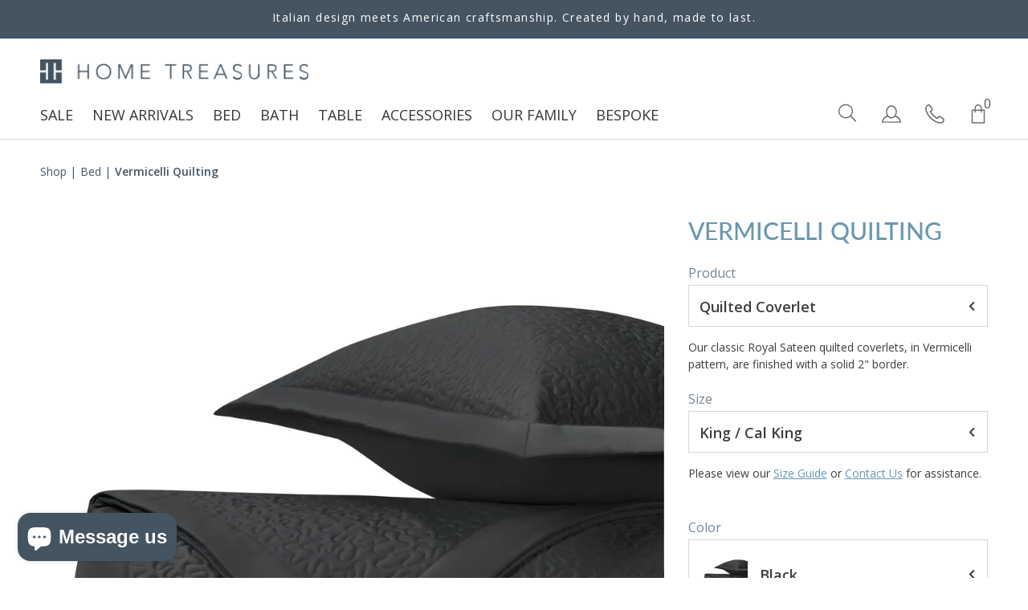

--- FILE ---
content_type: text/html; charset=utf-8
request_url: https://www.hometreasureslinens.com/collections/bed-quilting-vermicelli
body_size: 51032
content:















<!DOCTYPE html>
 

<html class="no-js supports-no-cookies" lang='en'>
  <head>
    <meta charset='utf-8'>
    <meta name='viewport' content='width=device-width,initial-scale=1'>
    <meta name='theme-color' content="#445461">
    <meta name="p:domain_verify" content="5251033ba87d6fa2e22279788aee703e">
    <link rel="preconnect" href="https://cdn.shopify.com" crossorigin>
    <link rel="preconnect" href="https://static.klaviyo.com" crossorigin>
    <link rel='canonical' href='https://www.hometreasureslinens.com/collections/bed-quilting-vermicelli'><link rel="shortcut icon" href="//www.hometreasureslinens.com/cdn/shop/files/logo_stiky_small_6f82156d-0f73-4c64-b792-08b120f6dd72_32x32.png?v=1614313849" type="image/png">
    <title>
      Vermicelli Quilted Coverlets by Home Treasures | Everyday Luxury
      
      
      
    </title>

    





  
  




<meta name="description" content="Vermicelli Quilted Coverlets are made in the USA, using our Egyptian cotton, Italian Sateen. Soft, breathable and washable, they&amp;#39;re perfect for everyday enjoyment." />
<meta property="og:url" content="https://www.hometreasureslinens.com/collections/bed-quilting-vermicelli">
<meta property="og:site_name" content="Home Treasures">
<meta property="og:type" content="website">
<meta property="og:title" content="Vermicelli Quilted Coverlets by Home Treasures | Everyday Luxury">
<meta property="og:description" content="Vermicelli Quilted Coverlets are made in the USA, using our Egyptian cotton, Italian Sateen. Soft, breathable and washable, they&amp;#39;re perfect for everyday enjoyment.">
<meta property="og:image" content="http://www.hometreasureslinens.com/cdn/shop/collections/vermicelli_quilt_khaki.jpg?v=1684847273">
<meta property="og:image:secure_url" content="https://www.hometreasureslinens.com/cdn/shop/collections/vermicelli_quilt_khaki.jpg?v=1684847273">



<meta name="twitter:title" content="Vermicelli Quilted Coverlets by Home Treasures | Everyday Luxury">
<meta name="twitter:description" content="Vermicelli Quilted Coverlets are made in the USA, using our Egyptian cotton, Italian Sateen. Soft, breathable and washable, they&amp;#39;re perfect for everyday enjoyment.">
<meta name="twitter:card" content="summary_large_image">
<meta name="twitter:image" content="https://www.hometreasureslinens.com/cdn/shop/collections/vermicelli_quilt_khaki.jpg?v=1684847273">
<meta name="twitter:image:width" content="480">
<meta name="twitter:image:height" content="480">


    
 
    
    <script src="https://cdn.jsdelivr.net/npm/css-vars-ponyfill@1"></script>

    <script>
      document.documentElement.className = document.documentElement.className.replace('no-js', '');
      cssVars();

      window.theme = {
        version: 'v1.2.1',
        strings: {
          name: "Home Treasures",
          addToCart: "Add to Cart",
          soldOut: "Sold Out",
          unavailable: "Unavailable",
          quickCartCheckout: "Go to Checkout",
          collection: {
            filter: "Filter",
            sort: "Sort",
            apply: "Apply",
            show: "Show",
            manual: "Featured",
            price_ascending: "Price: Low to High",
            price_descending: "Price: High to Low",
            title_ascending: "A-Z",
            title_descending: "Z-A",
            created_ascending: "Oldest to Newest",
            created_descending: "Newest to Oldest",
            best_selling: "Best Selling",
          },

          cart: {
            general: {
              currency: "Currency",
              empty: "Your cart is currently empty."
            }
          },
          general: {
            menu: {
              logout: "Logout",
              login_register: "Login \/ Register"
            },
            products: {
              recently_viewed: "Recently Viewed",
              no_recently_viewed: "No recently viewed items."
            },
            search: {
              search: "Search",
              no_results: "Sorry, no results",
              placeholder: "What are you looking for?",
              quick_search: "Quick search",
              quick_search_results: {
                one: "Result",
                other: "Results"
              },
              submit: ''
            }
          },
          products: {
            product: {
              view: "View the full product"
            }
          },
          layout: {
            cart: {
              title: "Cart"
            }
          }
        },
        moneyFormat: "$ {{amount}}"
      }

      
    </script>

    <style>@font-face {
  font-family: "Open Sans";
  font-weight: 400;
  font-style: normal;
  src: url("//www.hometreasureslinens.com/cdn/fonts/open_sans/opensans_n4.c32e4d4eca5273f6d4ee95ddf54b5bbb75fc9b61.woff2") format("woff2"),
       url("//www.hometreasureslinens.com/cdn/fonts/open_sans/opensans_n4.5f3406f8d94162b37bfa232b486ac93ee892406d.woff") format("woff");
}


  @font-face {
  font-family: Lato;
  font-weight: 400;
  font-style: normal;
  src: url("//www.hometreasureslinens.com/cdn/fonts/lato/lato_n4.c3b93d431f0091c8be23185e15c9d1fee1e971c5.woff2") format("woff2"),
       url("//www.hometreasureslinens.com/cdn/fonts/lato/lato_n4.d5c00c781efb195594fd2fd4ad04f7882949e327.woff") format("woff");
}

  @font-face {
  font-family: Lato;
  font-weight: 500;
  font-style: normal;
  src: url("//www.hometreasureslinens.com/cdn/fonts/lato/lato_n5.b2fec044fbe05725e71d90882e5f3b21dae2efbd.woff2") format("woff2"),
       url("//www.hometreasureslinens.com/cdn/fonts/lato/lato_n5.f25a9a5c73ff9372e69074488f99e8ac702b5447.woff") format("woff");
}

  @font-face {
  font-family: Lato;
  font-weight: 400;
  font-style: italic;
  src: url("//www.hometreasureslinens.com/cdn/fonts/lato/lato_i4.09c847adc47c2fefc3368f2e241a3712168bc4b6.woff2") format("woff2"),
       url("//www.hometreasureslinens.com/cdn/fonts/lato/lato_i4.3c7d9eb6c1b0a2bf62d892c3ee4582b016d0f30c.woff") format("woff");
}


  @font-face {
  font-family: "Open Sans";
  font-weight: 400;
  font-style: normal;
  src: url("//www.hometreasureslinens.com/cdn/fonts/open_sans/opensans_n4.c32e4d4eca5273f6d4ee95ddf54b5bbb75fc9b61.woff2") format("woff2"),
       url("//www.hometreasureslinens.com/cdn/fonts/open_sans/opensans_n4.5f3406f8d94162b37bfa232b486ac93ee892406d.woff") format("woff");
}

  @font-face {
  font-family: "Open Sans";
  font-weight: 500;
  font-style: normal;
  src: url("//www.hometreasureslinens.com/cdn/fonts/open_sans/opensans_n5.500dcf21ddee5bc5855ad3a20394d3bc363c217c.woff2") format("woff2"),
       url("//www.hometreasureslinens.com/cdn/fonts/open_sans/opensans_n5.af1a06d824dccfb4d400ba874ef19176651ec834.woff") format("woff");
}

  @font-face {
  font-family: "Open Sans";
  font-weight: 400;
  font-style: italic;
  src: url("//www.hometreasureslinens.com/cdn/fonts/open_sans/opensans_i4.6f1d45f7a46916cc95c694aab32ecbf7509cbf33.woff2") format("woff2"),
       url("//www.hometreasureslinens.com/cdn/fonts/open_sans/opensans_i4.4efaa52d5a57aa9a57c1556cc2b7465d18839daa.woff") format("woff");
}

  @font-face {
  font-family: "Open Sans";
  font-weight: 500;
  font-style: italic;
  src: url("//www.hometreasureslinens.com/cdn/fonts/open_sans/opensans_i5.3ead07c98afbb2e3ec3fe4a47b127b51213a1971.woff2") format("woff2"),
       url("//www.hometreasureslinens.com/cdn/fonts/open_sans/opensans_i5.b00ab1ae87e1c84d69a00cf4ca69626559fa5f8c.woff") format("woff");
}


  :root {
    --color-accent: #445461;
    --color-text: #3d3d3d;
    --color-text-meta: #757575;
    --color-button-text: #ffffff;
    --color-bg: #ffffff;
    --color-border: #e2e2e2;
    --color-input: #ffffff;
    --color-input-text: #363636;
    --color-secondary-button: #f8f8f8;
    --color-secondary-button-text: #50906c;
    --color-sale-badge: #7a99ac;
    --color-success-message: #82b875;
    --color-error-message: #b6534c;

    --color-header-text: #363636;
    --color-header-bg: #ffffff;
    --color-header-border: #ffffff;
    --color-header-icon: #9a9a9a;

    --color-contrast-text: #363636;
    --color-contrast-text-meta: #707070;
    --color-contrast-bg: #f8f8f8;
    --color-contrast-border: #e2e2e2;
    --color-contrast-input: #ffffff;
    --color-contrast-input-text: #363636;

    --color-navigation-text: #3d3d3d;
    --color-navigation-text-meta: #737373;
    --color-navigation-bg: #fafafa;
    --color-navigation-border: #e6e6e6;
    --color-navigation-feature: #ffffff;

    --color-drawer-text: #ffffff;
    --color-drawer-text-meta: #8a8a8a;
    --color-drawer-bg: #212121;
    --color-drawer-border: #434343;

    --color-footer-text: #ffffff;
    --color-footer-text-meta: #ffffff;
    --color-footer-bg: #445461;
    --color-footer-border: rgba(0,0,0,0);
    --color-footer-input: #ffffff;
    --color-footer-input-text: #aab0b2;

    --color-bg-overlay: rgba(61, 61, 61, 0.25);
    --color-transparent-body: rgba(61, 61, 61, 0.5);

    --font-logo: "Open Sans", sans-serif;
    --font-logo-weight: 400;
    --font-logo-style: normal;

    --font-heading: Lato, sans-serif;
    --font-heading-weight: 400;
    --font-heading-style: normal;
    --font-heading-bold-weight: 500;

    --font-body: "Open Sans", sans-serif;
    --font-body-weight: 400;
    --font-body-style: normal;
    --font-body-bold-weight: 500;

    --font-size-body-extra-small: 12px;
    --font-size-body-small: 14px;
    --font-size-body-base: 16px;
    --font-size-body-large: 18px;
    --font-size-body-extra-large: 21px;

    --font-size-heading-display: 36px;
    --font-size-heading-1: 24px;
    --font-size-heading-2: 21px;
    --font-size-heading-3: 18px;
  }
</style>
    <link href="//www.hometreasureslinens.com/cdn/shop/t/30/assets/index.css?v=86879499449753670021634654886" rel="stylesheet" type="text/css" media="all" />
    <link href="//www.hometreasureslinens.com/cdn/shop/t/30/assets/fontawesome.min.css?v=37670410218518909431634654886" rel="stylesheet" type="text/css" media="all" />
    <link href="//www.hometreasureslinens.com/cdn/shop/t/30/assets/theme.css?v=7498630169932268491698771346" rel="stylesheet" type="text/css" media="all" />
    <link href="//www.hometreasureslinens.com/cdn/shop/t/30/assets/custom.scss.css?v=7864294219147016551698771346" rel="stylesheet" type="text/css" media="all" />
    <link href="//www.hometreasureslinens.com/cdn/shop/t/30/assets/search-magic.scss.css?v=160763838232684204031634654886" rel="stylesheet" type="text/css" media="all" />
    
    <script src='//www.hometreasureslinens.com/cdn/shop/t/30/assets/index.js?v=101817327109781264981762183267'></script> 
    <script src='//www.hometreasureslinens.com/cdn/shop/t/30/assets/theme.js?v=20914688186282905361636047929'></script>
    
    
  <script>window.performance && window.performance.mark && window.performance.mark('shopify.content_for_header.start');</script><meta name="google-site-verification" content="wNOqOzIGRHAVEYwilGXjPu-QQ5UEZfjAU2r_rvv8oZo">
<meta name="facebook-domain-verification" content="dzq5ax7asmu715gxyh7k2cmpd8qrp7">
<meta name="facebook-domain-verification" content="dzq5ax7asmu715gxyh7k2cmpd8qrp7">
<meta id="shopify-digital-wallet" name="shopify-digital-wallet" content="/8628500/digital_wallets/dialog">
<meta name="shopify-checkout-api-token" content="3493b88b63a36ae7c2b042958e46338a">
<meta id="in-context-paypal-metadata" data-shop-id="8628500" data-venmo-supported="false" data-environment="production" data-locale="en_US" data-paypal-v4="true" data-currency="USD">
<link rel="alternate" type="application/atom+xml" title="Feed" href="/collections/bed-quilting-vermicelli.atom" />
<link rel="alternate" type="application/json+oembed" href="https://www.hometreasureslinens.com/collections/bed-quilting-vermicelli.oembed">
<script async="async" src="/checkouts/internal/preloads.js?locale=en-US"></script>
<link rel="preconnect" href="https://shop.app" crossorigin="anonymous">
<script async="async" src="https://shop.app/checkouts/internal/preloads.js?locale=en-US&shop_id=8628500" crossorigin="anonymous"></script>
<script id="apple-pay-shop-capabilities" type="application/json">{"shopId":8628500,"countryCode":"US","currencyCode":"USD","merchantCapabilities":["supports3DS"],"merchantId":"gid:\/\/shopify\/Shop\/8628500","merchantName":"Home Treasures","requiredBillingContactFields":["postalAddress","email","phone"],"requiredShippingContactFields":["postalAddress","email","phone"],"shippingType":"shipping","supportedNetworks":["visa","masterCard","amex"],"total":{"type":"pending","label":"Home Treasures","amount":"1.00"},"shopifyPaymentsEnabled":true,"supportsSubscriptions":true}</script>
<script id="shopify-features" type="application/json">{"accessToken":"3493b88b63a36ae7c2b042958e46338a","betas":["rich-media-storefront-analytics"],"domain":"www.hometreasureslinens.com","predictiveSearch":true,"shopId":8628500,"locale":"en"}</script>
<script>var Shopify = Shopify || {};
Shopify.shop = "hometreasures.myshopify.com";
Shopify.locale = "en";
Shopify.currency = {"active":"USD","rate":"1.0"};
Shopify.country = "US";
Shopify.theme = {"name":"hometreasures-shopify\/main","id":120620548161,"schema_name":"Context","schema_version":"1.2.1","theme_store_id":null,"role":"main"};
Shopify.theme.handle = "null";
Shopify.theme.style = {"id":null,"handle":null};
Shopify.cdnHost = "www.hometreasureslinens.com/cdn";
Shopify.routes = Shopify.routes || {};
Shopify.routes.root = "/";</script>
<script type="module">!function(o){(o.Shopify=o.Shopify||{}).modules=!0}(window);</script>
<script>!function(o){function n(){var o=[];function n(){o.push(Array.prototype.slice.apply(arguments))}return n.q=o,n}var t=o.Shopify=o.Shopify||{};t.loadFeatures=n(),t.autoloadFeatures=n()}(window);</script>
<script>
  window.ShopifyPay = window.ShopifyPay || {};
  window.ShopifyPay.apiHost = "shop.app\/pay";
  window.ShopifyPay.redirectState = null;
</script>
<script id="shop-js-analytics" type="application/json">{"pageType":"collection"}</script>
<script defer="defer" async type="module" src="//www.hometreasureslinens.com/cdn/shopifycloud/shop-js/modules/v2/client.init-shop-cart-sync_BT-GjEfc.en.esm.js"></script>
<script defer="defer" async type="module" src="//www.hometreasureslinens.com/cdn/shopifycloud/shop-js/modules/v2/chunk.common_D58fp_Oc.esm.js"></script>
<script defer="defer" async type="module" src="//www.hometreasureslinens.com/cdn/shopifycloud/shop-js/modules/v2/chunk.modal_xMitdFEc.esm.js"></script>
<script type="module">
  await import("//www.hometreasureslinens.com/cdn/shopifycloud/shop-js/modules/v2/client.init-shop-cart-sync_BT-GjEfc.en.esm.js");
await import("//www.hometreasureslinens.com/cdn/shopifycloud/shop-js/modules/v2/chunk.common_D58fp_Oc.esm.js");
await import("//www.hometreasureslinens.com/cdn/shopifycloud/shop-js/modules/v2/chunk.modal_xMitdFEc.esm.js");

  window.Shopify.SignInWithShop?.initShopCartSync?.({"fedCMEnabled":true,"windoidEnabled":true});

</script>
<script>
  window.Shopify = window.Shopify || {};
  if (!window.Shopify.featureAssets) window.Shopify.featureAssets = {};
  window.Shopify.featureAssets['shop-js'] = {"shop-cart-sync":["modules/v2/client.shop-cart-sync_DZOKe7Ll.en.esm.js","modules/v2/chunk.common_D58fp_Oc.esm.js","modules/v2/chunk.modal_xMitdFEc.esm.js"],"init-fed-cm":["modules/v2/client.init-fed-cm_B6oLuCjv.en.esm.js","modules/v2/chunk.common_D58fp_Oc.esm.js","modules/v2/chunk.modal_xMitdFEc.esm.js"],"shop-cash-offers":["modules/v2/client.shop-cash-offers_D2sdYoxE.en.esm.js","modules/v2/chunk.common_D58fp_Oc.esm.js","modules/v2/chunk.modal_xMitdFEc.esm.js"],"shop-login-button":["modules/v2/client.shop-login-button_QeVjl5Y3.en.esm.js","modules/v2/chunk.common_D58fp_Oc.esm.js","modules/v2/chunk.modal_xMitdFEc.esm.js"],"pay-button":["modules/v2/client.pay-button_DXTOsIq6.en.esm.js","modules/v2/chunk.common_D58fp_Oc.esm.js","modules/v2/chunk.modal_xMitdFEc.esm.js"],"shop-button":["modules/v2/client.shop-button_DQZHx9pm.en.esm.js","modules/v2/chunk.common_D58fp_Oc.esm.js","modules/v2/chunk.modal_xMitdFEc.esm.js"],"avatar":["modules/v2/client.avatar_BTnouDA3.en.esm.js"],"init-windoid":["modules/v2/client.init-windoid_CR1B-cfM.en.esm.js","modules/v2/chunk.common_D58fp_Oc.esm.js","modules/v2/chunk.modal_xMitdFEc.esm.js"],"init-shop-for-new-customer-accounts":["modules/v2/client.init-shop-for-new-customer-accounts_C_vY_xzh.en.esm.js","modules/v2/client.shop-login-button_QeVjl5Y3.en.esm.js","modules/v2/chunk.common_D58fp_Oc.esm.js","modules/v2/chunk.modal_xMitdFEc.esm.js"],"init-shop-email-lookup-coordinator":["modules/v2/client.init-shop-email-lookup-coordinator_BI7n9ZSv.en.esm.js","modules/v2/chunk.common_D58fp_Oc.esm.js","modules/v2/chunk.modal_xMitdFEc.esm.js"],"init-shop-cart-sync":["modules/v2/client.init-shop-cart-sync_BT-GjEfc.en.esm.js","modules/v2/chunk.common_D58fp_Oc.esm.js","modules/v2/chunk.modal_xMitdFEc.esm.js"],"shop-toast-manager":["modules/v2/client.shop-toast-manager_DiYdP3xc.en.esm.js","modules/v2/chunk.common_D58fp_Oc.esm.js","modules/v2/chunk.modal_xMitdFEc.esm.js"],"init-customer-accounts":["modules/v2/client.init-customer-accounts_D9ZNqS-Q.en.esm.js","modules/v2/client.shop-login-button_QeVjl5Y3.en.esm.js","modules/v2/chunk.common_D58fp_Oc.esm.js","modules/v2/chunk.modal_xMitdFEc.esm.js"],"init-customer-accounts-sign-up":["modules/v2/client.init-customer-accounts-sign-up_iGw4briv.en.esm.js","modules/v2/client.shop-login-button_QeVjl5Y3.en.esm.js","modules/v2/chunk.common_D58fp_Oc.esm.js","modules/v2/chunk.modal_xMitdFEc.esm.js"],"shop-follow-button":["modules/v2/client.shop-follow-button_CqMgW2wH.en.esm.js","modules/v2/chunk.common_D58fp_Oc.esm.js","modules/v2/chunk.modal_xMitdFEc.esm.js"],"checkout-modal":["modules/v2/client.checkout-modal_xHeaAweL.en.esm.js","modules/v2/chunk.common_D58fp_Oc.esm.js","modules/v2/chunk.modal_xMitdFEc.esm.js"],"shop-login":["modules/v2/client.shop-login_D91U-Q7h.en.esm.js","modules/v2/chunk.common_D58fp_Oc.esm.js","modules/v2/chunk.modal_xMitdFEc.esm.js"],"lead-capture":["modules/v2/client.lead-capture_BJmE1dJe.en.esm.js","modules/v2/chunk.common_D58fp_Oc.esm.js","modules/v2/chunk.modal_xMitdFEc.esm.js"],"payment-terms":["modules/v2/client.payment-terms_Ci9AEqFq.en.esm.js","modules/v2/chunk.common_D58fp_Oc.esm.js","modules/v2/chunk.modal_xMitdFEc.esm.js"]};
</script>
<script>(function() {
  var isLoaded = false;
  function asyncLoad() {
    if (isLoaded) return;
    isLoaded = true;
    var urls = ["https:\/\/cdn2.searchmagic.com\/shopify_app\/sm-wrapper-shopify.js?store_id=hometreasures.myshopify.com\u0026search_page=\/pages\/search-magic\u0026sections=0\u0026is=1\u0026shop=hometreasures.myshopify.com","https:\/\/static.klaviyo.com\/onsite\/js\/klaviyo.js?company_id=Vknssk\u0026shop=hometreasures.myshopify.com","https:\/\/static.klaviyo.com\/onsite\/js\/klaviyo.js?company_id=Vknssk\u0026shop=hometreasures.myshopify.com","https:\/\/scripttags.jst.ai\/shopify_justuno_8628500_8748cdb0-57b3-11eb-b5d6-e1962ac9354a.js?shop=hometreasures.myshopify.com","https:\/\/static.klaviyo.com\/onsite\/js\/klaviyo.js?company_id=Wjctj8\u0026shop=hometreasures.myshopify.com","https:\/\/static.klaviyo.com\/onsite\/js\/klaviyo.js?company_id=Wjctj8\u0026shop=hometreasures.myshopify.com","https:\/\/cdn.shopify.com\/s\/files\/1\/0862\/8500\/t\/30\/assets\/globo.formbuilder.init.js?v=1636055321\u0026shop=hometreasures.myshopify.com","https:\/\/na.shgcdn3.com\/pixel-collector.js?shop=hometreasures.myshopify.com"];
    for (var i = 0; i < urls.length; i++) {
      var s = document.createElement('script');
      s.type = 'text/javascript';
      s.async = true;
      s.src = urls[i];
      var x = document.getElementsByTagName('script')[0];
      x.parentNode.insertBefore(s, x);
    }
  };
  if(window.attachEvent) {
    window.attachEvent('onload', asyncLoad);
  } else {
    window.addEventListener('load', asyncLoad, false);
  }
})();</script>
<script id="__st">var __st={"a":8628500,"offset":-21600,"reqid":"a16030fe-4f44-4231-8d6e-963f7035d33b-1769163628","pageurl":"www.hometreasureslinens.com\/collections\/bed-quilting-vermicelli","u":"38b4e1b1d167","p":"collection","rtyp":"collection","rid":162680340545};</script>
<script>window.ShopifyPaypalV4VisibilityTracking = true;</script>
<script id="captcha-bootstrap">!function(){'use strict';const t='contact',e='account',n='new_comment',o=[[t,t],['blogs',n],['comments',n],[t,'customer']],c=[[e,'customer_login'],[e,'guest_login'],[e,'recover_customer_password'],[e,'create_customer']],r=t=>t.map((([t,e])=>`form[action*='/${t}']:not([data-nocaptcha='true']) input[name='form_type'][value='${e}']`)).join(','),a=t=>()=>t?[...document.querySelectorAll(t)].map((t=>t.form)):[];function s(){const t=[...o],e=r(t);return a(e)}const i='password',u='form_key',d=['recaptcha-v3-token','g-recaptcha-response','h-captcha-response',i],f=()=>{try{return window.sessionStorage}catch{return}},m='__shopify_v',_=t=>t.elements[u];function p(t,e,n=!1){try{const o=window.sessionStorage,c=JSON.parse(o.getItem(e)),{data:r}=function(t){const{data:e,action:n}=t;return t[m]||n?{data:e,action:n}:{data:t,action:n}}(c);for(const[e,n]of Object.entries(r))t.elements[e]&&(t.elements[e].value=n);n&&o.removeItem(e)}catch(o){console.error('form repopulation failed',{error:o})}}const l='form_type',E='cptcha';function T(t){t.dataset[E]=!0}const w=window,h=w.document,L='Shopify',v='ce_forms',y='captcha';let A=!1;((t,e)=>{const n=(g='f06e6c50-85a8-45c8-87d0-21a2b65856fe',I='https://cdn.shopify.com/shopifycloud/storefront-forms-hcaptcha/ce_storefront_forms_captcha_hcaptcha.v1.5.2.iife.js',D={infoText:'Protected by hCaptcha',privacyText:'Privacy',termsText:'Terms'},(t,e,n)=>{const o=w[L][v],c=o.bindForm;if(c)return c(t,g,e,D).then(n);var r;o.q.push([[t,g,e,D],n]),r=I,A||(h.body.append(Object.assign(h.createElement('script'),{id:'captcha-provider',async:!0,src:r})),A=!0)});var g,I,D;w[L]=w[L]||{},w[L][v]=w[L][v]||{},w[L][v].q=[],w[L][y]=w[L][y]||{},w[L][y].protect=function(t,e){n(t,void 0,e),T(t)},Object.freeze(w[L][y]),function(t,e,n,w,h,L){const[v,y,A,g]=function(t,e,n){const i=e?o:[],u=t?c:[],d=[...i,...u],f=r(d),m=r(i),_=r(d.filter((([t,e])=>n.includes(e))));return[a(f),a(m),a(_),s()]}(w,h,L),I=t=>{const e=t.target;return e instanceof HTMLFormElement?e:e&&e.form},D=t=>v().includes(t);t.addEventListener('submit',(t=>{const e=I(t);if(!e)return;const n=D(e)&&!e.dataset.hcaptchaBound&&!e.dataset.recaptchaBound,o=_(e),c=g().includes(e)&&(!o||!o.value);(n||c)&&t.preventDefault(),c&&!n&&(function(t){try{if(!f())return;!function(t){const e=f();if(!e)return;const n=_(t);if(!n)return;const o=n.value;o&&e.removeItem(o)}(t);const e=Array.from(Array(32),(()=>Math.random().toString(36)[2])).join('');!function(t,e){_(t)||t.append(Object.assign(document.createElement('input'),{type:'hidden',name:u})),t.elements[u].value=e}(t,e),function(t,e){const n=f();if(!n)return;const o=[...t.querySelectorAll(`input[type='${i}']`)].map((({name:t})=>t)),c=[...d,...o],r={};for(const[a,s]of new FormData(t).entries())c.includes(a)||(r[a]=s);n.setItem(e,JSON.stringify({[m]:1,action:t.action,data:r}))}(t,e)}catch(e){console.error('failed to persist form',e)}}(e),e.submit())}));const S=(t,e)=>{t&&!t.dataset[E]&&(n(t,e.some((e=>e===t))),T(t))};for(const o of['focusin','change'])t.addEventListener(o,(t=>{const e=I(t);D(e)&&S(e,y())}));const B=e.get('form_key'),M=e.get(l),P=B&&M;t.addEventListener('DOMContentLoaded',(()=>{const t=y();if(P)for(const e of t)e.elements[l].value===M&&p(e,B);[...new Set([...A(),...v().filter((t=>'true'===t.dataset.shopifyCaptcha))])].forEach((e=>S(e,t)))}))}(h,new URLSearchParams(w.location.search),n,t,e,['guest_login'])})(!0,!0)}();</script>
<script integrity="sha256-4kQ18oKyAcykRKYeNunJcIwy7WH5gtpwJnB7kiuLZ1E=" data-source-attribution="shopify.loadfeatures" defer="defer" src="//www.hometreasureslinens.com/cdn/shopifycloud/storefront/assets/storefront/load_feature-a0a9edcb.js" crossorigin="anonymous"></script>
<script crossorigin="anonymous" defer="defer" src="//www.hometreasureslinens.com/cdn/shopifycloud/storefront/assets/shopify_pay/storefront-65b4c6d7.js?v=20250812"></script>
<script data-source-attribution="shopify.dynamic_checkout.dynamic.init">var Shopify=Shopify||{};Shopify.PaymentButton=Shopify.PaymentButton||{isStorefrontPortableWallets:!0,init:function(){window.Shopify.PaymentButton.init=function(){};var t=document.createElement("script");t.src="https://www.hometreasureslinens.com/cdn/shopifycloud/portable-wallets/latest/portable-wallets.en.js",t.type="module",document.head.appendChild(t)}};
</script>
<script data-source-attribution="shopify.dynamic_checkout.buyer_consent">
  function portableWalletsHideBuyerConsent(e){var t=document.getElementById("shopify-buyer-consent"),n=document.getElementById("shopify-subscription-policy-button");t&&n&&(t.classList.add("hidden"),t.setAttribute("aria-hidden","true"),n.removeEventListener("click",e))}function portableWalletsShowBuyerConsent(e){var t=document.getElementById("shopify-buyer-consent"),n=document.getElementById("shopify-subscription-policy-button");t&&n&&(t.classList.remove("hidden"),t.removeAttribute("aria-hidden"),n.addEventListener("click",e))}window.Shopify?.PaymentButton&&(window.Shopify.PaymentButton.hideBuyerConsent=portableWalletsHideBuyerConsent,window.Shopify.PaymentButton.showBuyerConsent=portableWalletsShowBuyerConsent);
</script>
<script data-source-attribution="shopify.dynamic_checkout.cart.bootstrap">document.addEventListener("DOMContentLoaded",(function(){function t(){return document.querySelector("shopify-accelerated-checkout-cart, shopify-accelerated-checkout")}if(t())Shopify.PaymentButton.init();else{new MutationObserver((function(e,n){t()&&(Shopify.PaymentButton.init(),n.disconnect())})).observe(document.body,{childList:!0,subtree:!0})}}));
</script>
<link id="shopify-accelerated-checkout-styles" rel="stylesheet" media="screen" href="https://www.hometreasureslinens.com/cdn/shopifycloud/portable-wallets/latest/accelerated-checkout-backwards-compat.css" crossorigin="anonymous">
<style id="shopify-accelerated-checkout-cart">
        #shopify-buyer-consent {
  margin-top: 1em;
  display: inline-block;
  width: 100%;
}

#shopify-buyer-consent.hidden {
  display: none;
}

#shopify-subscription-policy-button {
  background: none;
  border: none;
  padding: 0;
  text-decoration: underline;
  font-size: inherit;
  cursor: pointer;
}

#shopify-subscription-policy-button::before {
  box-shadow: none;
}

      </style>

<script>window.performance && window.performance.mark && window.performance.mark('shopify.content_for_header.end');</script>
  





  <script type="text/javascript">
    
      window.__shgMoneyFormat = window.__shgMoneyFormat || {"AED":{"currency":"AED","currency_symbol":"د.إ","currency_symbol_location":"left","decimal_places":2,"decimal_separator":".","thousands_separator":","},"AFN":{"currency":"AFN","currency_symbol":"؋","currency_symbol_location":"left","decimal_places":2,"decimal_separator":".","thousands_separator":","},"ALL":{"currency":"ALL","currency_symbol":"L","currency_symbol_location":"left","decimal_places":2,"decimal_separator":".","thousands_separator":","},"AMD":{"currency":"AMD","currency_symbol":"դր.","currency_symbol_location":"left","decimal_places":2,"decimal_separator":".","thousands_separator":","},"ANG":{"currency":"ANG","currency_symbol":"ƒ","currency_symbol_location":"left","decimal_places":2,"decimal_separator":".","thousands_separator":","},"AUD":{"currency":"AUD","currency_symbol":"$","currency_symbol_location":"left","decimal_places":2,"decimal_separator":".","thousands_separator":","},"AWG":{"currency":"AWG","currency_symbol":"ƒ","currency_symbol_location":"left","decimal_places":2,"decimal_separator":".","thousands_separator":","},"AZN":{"currency":"AZN","currency_symbol":"₼","currency_symbol_location":"left","decimal_places":2,"decimal_separator":".","thousands_separator":","},"BAM":{"currency":"BAM","currency_symbol":"КМ","currency_symbol_location":"left","decimal_places":2,"decimal_separator":".","thousands_separator":","},"BBD":{"currency":"BBD","currency_symbol":"$","currency_symbol_location":"left","decimal_places":2,"decimal_separator":".","thousands_separator":","},"BDT":{"currency":"BDT","currency_symbol":"৳","currency_symbol_location":"left","decimal_places":2,"decimal_separator":".","thousands_separator":","},"BIF":{"currency":"BIF","currency_symbol":"Fr","currency_symbol_location":"left","decimal_places":2,"decimal_separator":".","thousands_separator":","},"BND":{"currency":"BND","currency_symbol":"$","currency_symbol_location":"left","decimal_places":2,"decimal_separator":".","thousands_separator":","},"BOB":{"currency":"BOB","currency_symbol":"Bs.","currency_symbol_location":"left","decimal_places":2,"decimal_separator":".","thousands_separator":","},"BSD":{"currency":"BSD","currency_symbol":"$","currency_symbol_location":"left","decimal_places":2,"decimal_separator":".","thousands_separator":","},"BWP":{"currency":"BWP","currency_symbol":"P","currency_symbol_location":"left","decimal_places":2,"decimal_separator":".","thousands_separator":","},"BZD":{"currency":"BZD","currency_symbol":"$","currency_symbol_location":"left","decimal_places":2,"decimal_separator":".","thousands_separator":","},"CAD":{"currency":"CAD","currency_symbol":"$","currency_symbol_location":"left","decimal_places":2,"decimal_separator":".","thousands_separator":","},"CDF":{"currency":"CDF","currency_symbol":"Fr","currency_symbol_location":"left","decimal_places":2,"decimal_separator":".","thousands_separator":","},"CHF":{"currency":"CHF","currency_symbol":"CHF","currency_symbol_location":"left","decimal_places":2,"decimal_separator":".","thousands_separator":","},"CNY":{"currency":"CNY","currency_symbol":"¥","currency_symbol_location":"left","decimal_places":2,"decimal_separator":".","thousands_separator":","},"CRC":{"currency":"CRC","currency_symbol":"₡","currency_symbol_location":"left","decimal_places":2,"decimal_separator":".","thousands_separator":","},"CVE":{"currency":"CVE","currency_symbol":"$","currency_symbol_location":"left","decimal_places":2,"decimal_separator":".","thousands_separator":","},"CZK":{"currency":"CZK","currency_symbol":"Kč","currency_symbol_location":"left","decimal_places":2,"decimal_separator":".","thousands_separator":","},"DJF":{"currency":"DJF","currency_symbol":"Fdj","currency_symbol_location":"left","decimal_places":2,"decimal_separator":".","thousands_separator":","},"DKK":{"currency":"DKK","currency_symbol":"kr.","currency_symbol_location":"left","decimal_places":2,"decimal_separator":".","thousands_separator":","},"DOP":{"currency":"DOP","currency_symbol":"$","currency_symbol_location":"left","decimal_places":2,"decimal_separator":".","thousands_separator":","},"DZD":{"currency":"DZD","currency_symbol":"د.ج","currency_symbol_location":"left","decimal_places":2,"decimal_separator":".","thousands_separator":","},"EGP":{"currency":"EGP","currency_symbol":"ج.م","currency_symbol_location":"left","decimal_places":2,"decimal_separator":".","thousands_separator":","},"ETB":{"currency":"ETB","currency_symbol":"Br","currency_symbol_location":"left","decimal_places":2,"decimal_separator":".","thousands_separator":","},"EUR":{"currency":"EUR","currency_symbol":"€","currency_symbol_location":"left","decimal_places":2,"decimal_separator":".","thousands_separator":","},"FJD":{"currency":"FJD","currency_symbol":"$","currency_symbol_location":"left","decimal_places":2,"decimal_separator":".","thousands_separator":","},"FKP":{"currency":"FKP","currency_symbol":"£","currency_symbol_location":"left","decimal_places":2,"decimal_separator":".","thousands_separator":","},"GBP":{"currency":"GBP","currency_symbol":"£","currency_symbol_location":"left","decimal_places":2,"decimal_separator":".","thousands_separator":","},"GMD":{"currency":"GMD","currency_symbol":"D","currency_symbol_location":"left","decimal_places":2,"decimal_separator":".","thousands_separator":","},"GNF":{"currency":"GNF","currency_symbol":"Fr","currency_symbol_location":"left","decimal_places":2,"decimal_separator":".","thousands_separator":","},"GTQ":{"currency":"GTQ","currency_symbol":"Q","currency_symbol_location":"left","decimal_places":2,"decimal_separator":".","thousands_separator":","},"GYD":{"currency":"GYD","currency_symbol":"$","currency_symbol_location":"left","decimal_places":2,"decimal_separator":".","thousands_separator":","},"HKD":{"currency":"HKD","currency_symbol":"$","currency_symbol_location":"left","decimal_places":2,"decimal_separator":".","thousands_separator":","},"HNL":{"currency":"HNL","currency_symbol":"L","currency_symbol_location":"left","decimal_places":2,"decimal_separator":".","thousands_separator":","},"HUF":{"currency":"HUF","currency_symbol":"Ft","currency_symbol_location":"left","decimal_places":2,"decimal_separator":".","thousands_separator":","},"IDR":{"currency":"IDR","currency_symbol":"Rp","currency_symbol_location":"left","decimal_places":2,"decimal_separator":".","thousands_separator":","},"ILS":{"currency":"ILS","currency_symbol":"₪","currency_symbol_location":"left","decimal_places":2,"decimal_separator":".","thousands_separator":","},"INR":{"currency":"INR","currency_symbol":"₹","currency_symbol_location":"left","decimal_places":2,"decimal_separator":".","thousands_separator":","},"ISK":{"currency":"ISK","currency_symbol":"kr.","currency_symbol_location":"left","decimal_places":2,"decimal_separator":".","thousands_separator":","},"JMD":{"currency":"JMD","currency_symbol":"$","currency_symbol_location":"left","decimal_places":2,"decimal_separator":".","thousands_separator":","},"JPY":{"currency":"JPY","currency_symbol":"¥","currency_symbol_location":"left","decimal_places":2,"decimal_separator":".","thousands_separator":","},"KES":{"currency":"KES","currency_symbol":"KSh","currency_symbol_location":"left","decimal_places":2,"decimal_separator":".","thousands_separator":","},"KGS":{"currency":"KGS","currency_symbol":"som","currency_symbol_location":"left","decimal_places":2,"decimal_separator":".","thousands_separator":","},"KHR":{"currency":"KHR","currency_symbol":"៛","currency_symbol_location":"left","decimal_places":2,"decimal_separator":".","thousands_separator":","},"KMF":{"currency":"KMF","currency_symbol":"Fr","currency_symbol_location":"left","decimal_places":2,"decimal_separator":".","thousands_separator":","},"KRW":{"currency":"KRW","currency_symbol":"₩","currency_symbol_location":"left","decimal_places":2,"decimal_separator":".","thousands_separator":","},"KYD":{"currency":"KYD","currency_symbol":"$","currency_symbol_location":"left","decimal_places":2,"decimal_separator":".","thousands_separator":","},"KZT":{"currency":"KZT","currency_symbol":"₸","currency_symbol_location":"left","decimal_places":2,"decimal_separator":".","thousands_separator":","},"LAK":{"currency":"LAK","currency_symbol":"₭","currency_symbol_location":"left","decimal_places":2,"decimal_separator":".","thousands_separator":","},"LBP":{"currency":"LBP","currency_symbol":"ل.ل","currency_symbol_location":"left","decimal_places":2,"decimal_separator":".","thousands_separator":","},"LKR":{"currency":"LKR","currency_symbol":"₨","currency_symbol_location":"left","decimal_places":2,"decimal_separator":".","thousands_separator":","},"MAD":{"currency":"MAD","currency_symbol":"د.م.","currency_symbol_location":"left","decimal_places":2,"decimal_separator":".","thousands_separator":","},"MDL":{"currency":"MDL","currency_symbol":"L","currency_symbol_location":"left","decimal_places":2,"decimal_separator":".","thousands_separator":","},"MKD":{"currency":"MKD","currency_symbol":"ден","currency_symbol_location":"left","decimal_places":2,"decimal_separator":".","thousands_separator":","},"MMK":{"currency":"MMK","currency_symbol":"K","currency_symbol_location":"left","decimal_places":2,"decimal_separator":".","thousands_separator":","},"MNT":{"currency":"MNT","currency_symbol":"₮","currency_symbol_location":"left","decimal_places":2,"decimal_separator":".","thousands_separator":","},"MOP":{"currency":"MOP","currency_symbol":"P","currency_symbol_location":"left","decimal_places":2,"decimal_separator":".","thousands_separator":","},"MUR":{"currency":"MUR","currency_symbol":"₨","currency_symbol_location":"left","decimal_places":2,"decimal_separator":".","thousands_separator":","},"MVR":{"currency":"MVR","currency_symbol":"MVR","currency_symbol_location":"left","decimal_places":2,"decimal_separator":".","thousands_separator":","},"MWK":{"currency":"MWK","currency_symbol":"MK","currency_symbol_location":"left","decimal_places":2,"decimal_separator":".","thousands_separator":","},"MYR":{"currency":"MYR","currency_symbol":"RM","currency_symbol_location":"left","decimal_places":2,"decimal_separator":".","thousands_separator":","},"NGN":{"currency":"NGN","currency_symbol":"₦","currency_symbol_location":"left","decimal_places":2,"decimal_separator":".","thousands_separator":","},"NIO":{"currency":"NIO","currency_symbol":"C$","currency_symbol_location":"left","decimal_places":2,"decimal_separator":".","thousands_separator":","},"NPR":{"currency":"NPR","currency_symbol":"Rs.","currency_symbol_location":"left","decimal_places":2,"decimal_separator":".","thousands_separator":","},"NZD":{"currency":"NZD","currency_symbol":"$","currency_symbol_location":"left","decimal_places":2,"decimal_separator":".","thousands_separator":","},"PEN":{"currency":"PEN","currency_symbol":"S/","currency_symbol_location":"left","decimal_places":2,"decimal_separator":".","thousands_separator":","},"PGK":{"currency":"PGK","currency_symbol":"K","currency_symbol_location":"left","decimal_places":2,"decimal_separator":".","thousands_separator":","},"PHP":{"currency":"PHP","currency_symbol":"₱","currency_symbol_location":"left","decimal_places":2,"decimal_separator":".","thousands_separator":","},"PKR":{"currency":"PKR","currency_symbol":"₨","currency_symbol_location":"left","decimal_places":2,"decimal_separator":".","thousands_separator":","},"PLN":{"currency":"PLN","currency_symbol":"zł","currency_symbol_location":"left","decimal_places":2,"decimal_separator":".","thousands_separator":","},"PYG":{"currency":"PYG","currency_symbol":"₲","currency_symbol_location":"left","decimal_places":2,"decimal_separator":".","thousands_separator":","},"QAR":{"currency":"QAR","currency_symbol":"ر.ق","currency_symbol_location":"left","decimal_places":2,"decimal_separator":".","thousands_separator":","},"RON":{"currency":"RON","currency_symbol":"Lei","currency_symbol_location":"left","decimal_places":2,"decimal_separator":".","thousands_separator":","},"RSD":{"currency":"RSD","currency_symbol":"РСД","currency_symbol_location":"left","decimal_places":2,"decimal_separator":".","thousands_separator":","},"RWF":{"currency":"RWF","currency_symbol":"FRw","currency_symbol_location":"left","decimal_places":2,"decimal_separator":".","thousands_separator":","},"SAR":{"currency":"SAR","currency_symbol":"ر.س","currency_symbol_location":"left","decimal_places":2,"decimal_separator":".","thousands_separator":","},"SBD":{"currency":"SBD","currency_symbol":"$","currency_symbol_location":"left","decimal_places":2,"decimal_separator":".","thousands_separator":","},"SEK":{"currency":"SEK","currency_symbol":"kr","currency_symbol_location":"left","decimal_places":2,"decimal_separator":".","thousands_separator":","},"SGD":{"currency":"SGD","currency_symbol":"$","currency_symbol_location":"left","decimal_places":2,"decimal_separator":".","thousands_separator":","},"SHP":{"currency":"SHP","currency_symbol":"£","currency_symbol_location":"left","decimal_places":2,"decimal_separator":".","thousands_separator":","},"SLL":{"currency":"SLL","currency_symbol":"Le","currency_symbol_location":"left","decimal_places":2,"decimal_separator":".","thousands_separator":","},"STD":{"currency":"STD","currency_symbol":"Db","currency_symbol_location":"left","decimal_places":2,"decimal_separator":".","thousands_separator":","},"THB":{"currency":"THB","currency_symbol":"฿","currency_symbol_location":"left","decimal_places":2,"decimal_separator":".","thousands_separator":","},"TJS":{"currency":"TJS","currency_symbol":"ЅМ","currency_symbol_location":"left","decimal_places":2,"decimal_separator":".","thousands_separator":","},"TOP":{"currency":"TOP","currency_symbol":"T$","currency_symbol_location":"left","decimal_places":2,"decimal_separator":".","thousands_separator":","},"TTD":{"currency":"TTD","currency_symbol":"$","currency_symbol_location":"left","decimal_places":2,"decimal_separator":".","thousands_separator":","},"TWD":{"currency":"TWD","currency_symbol":"$","currency_symbol_location":"left","decimal_places":2,"decimal_separator":".","thousands_separator":","},"TZS":{"currency":"TZS","currency_symbol":"Sh","currency_symbol_location":"left","decimal_places":2,"decimal_separator":".","thousands_separator":","},"UAH":{"currency":"UAH","currency_symbol":"₴","currency_symbol_location":"left","decimal_places":2,"decimal_separator":".","thousands_separator":","},"UGX":{"currency":"UGX","currency_symbol":"USh","currency_symbol_location":"left","decimal_places":2,"decimal_separator":".","thousands_separator":","},"USD":{"currency":"USD","currency_symbol":"$","currency_symbol_location":"left","decimal_places":2,"decimal_separator":".","thousands_separator":","},"UYU":{"currency":"UYU","currency_symbol":"$U","currency_symbol_location":"left","decimal_places":2,"decimal_separator":".","thousands_separator":","},"UZS":{"currency":"UZS","currency_symbol":"so'm","currency_symbol_location":"left","decimal_places":2,"decimal_separator":".","thousands_separator":","},"VND":{"currency":"VND","currency_symbol":"₫","currency_symbol_location":"left","decimal_places":2,"decimal_separator":".","thousands_separator":","},"VUV":{"currency":"VUV","currency_symbol":"Vt","currency_symbol_location":"left","decimal_places":2,"decimal_separator":".","thousands_separator":","},"WST":{"currency":"WST","currency_symbol":"T","currency_symbol_location":"left","decimal_places":2,"decimal_separator":".","thousands_separator":","},"XAF":{"currency":"XAF","currency_symbol":"CFA","currency_symbol_location":"left","decimal_places":2,"decimal_separator":".","thousands_separator":","},"XCD":{"currency":"XCD","currency_symbol":"$","currency_symbol_location":"left","decimal_places":2,"decimal_separator":".","thousands_separator":","},"XOF":{"currency":"XOF","currency_symbol":"Fr","currency_symbol_location":"left","decimal_places":2,"decimal_separator":".","thousands_separator":","},"XPF":{"currency":"XPF","currency_symbol":"Fr","currency_symbol_location":"left","decimal_places":2,"decimal_separator":".","thousands_separator":","},"YER":{"currency":"YER","currency_symbol":"﷼","currency_symbol_location":"left","decimal_places":2,"decimal_separator":".","thousands_separator":","}};
    
    window.__shgCurrentCurrencyCode = window.__shgCurrentCurrencyCode || {
      currency: "USD",
      currency_symbol: "$",
      decimal_separator: ".",
      thousands_separator: ",",
      decimal_places: 2,
      currency_symbol_location: "left"
    };
  </script>



  
  

<script type="text/javascript">
  
    window.SHG_CUSTOMER = null;
  
</script>







    
<!-- START Pinterest tag -->
    <script type="text/javascript">
!function(e){if(!window.pintrk){window.pintrk=function()
{window.pintrk.queue.push(Array.prototype.slice.call(arguments))};var
n=window.pintrk;n.queue=[],n.version="3.0";var
t=document.createElement("script");t.async=!0,t.src=e;var
r=document.getElementsByTagName("script")[0];r.parentNode.insertBefore(t,r)}}
("https://s.pinimg.com/ct/core.js"); 

pintrk('load','2614172564659', { em: '', });
pintrk('page');
</script> 
<noscript> 
<img height="1" width="1" style="display:none;" alt=""
src="https://ct.pinterest.com/v3/?tid=2614172564659&noscript=1" /> 
</noscript>
<!-- END Pinterest tag -->

<!-- Google Tag Manager -->
<script>(function(w,d,s,l,i){w[l]=w[l]||[];w[l].push({'gtm.start':
new Date().getTime(),event:'gtm.js'});var f=d.getElementsByTagName(s)[0],
j=d.createElement(s),dl=l!='dataLayer'?'&l='+l:'';j.async=true;j.src=
'https://www.googletagmanager.com/gtm.js?id='+i+dl;f.parentNode.insertBefore(j,f);
})(window,document,'script','dataLayer','GTM-TWQKWDH');</script>
<!-- End Google Tag Manager -->
    
<!-- Global site tag (gtag.js) - Google Analytics -->
<script async src="https://www.googletagmanager.com/gtag/js?id=G-5FQR2JYFB6"></script>
<script>
  window.dataLayer = window.dataLayer || [];
  function gtag(){dataLayer.push(arguments);}
  gtag('js', new Date());

  gtag('config', 'G-5FQR2JYFB6');
</script>
<!-- END Global site tag (gtag.js) - Google Analytics -->
<!-- Hotjar Tracking Code for https://www.hometreasureslinens.com/ -->
<script>
    (function(h,o,t,j,a,r){
        h.hj=h.hj||function(){(h.hj.q=h.hj.q||[]).push(arguments)};
        h._hjSettings={hjid:2133770,hjsv:6};
        a=o.getElementsByTagName('head')[0];
        r=o.createElement('script');r.async=1;
        r.src=t+h._hjSettings.hjid+j+h._hjSettings.hjsv;
        a.appendChild(r);
    })(window,document,'https://static.hotjar.com/c/hotjar-','.js?sv=');
</script>

 <script>
 let ps_apiURI = "https://swift-api.perfectapps.io/api";
 let ps_storeUrl = "https://swift.perfectapps.io";
 let ps_productId = "";
 </script> 
  
  
 <script src="https://cdn.shopify.com/extensions/e8878072-2f6b-4e89-8082-94b04320908d/inbox-1254/assets/inbox-chat-loader.js" type="text/javascript" defer="defer"></script>
<link href="https://monorail-edge.shopifysvc.com" rel="dns-prefetch">
<script>(function(){if ("sendBeacon" in navigator && "performance" in window) {try {var session_token_from_headers = performance.getEntriesByType('navigation')[0].serverTiming.find(x => x.name == '_s').description;} catch {var session_token_from_headers = undefined;}var session_cookie_matches = document.cookie.match(/_shopify_s=([^;]*)/);var session_token_from_cookie = session_cookie_matches && session_cookie_matches.length === 2 ? session_cookie_matches[1] : "";var session_token = session_token_from_headers || session_token_from_cookie || "";function handle_abandonment_event(e) {var entries = performance.getEntries().filter(function(entry) {return /monorail-edge.shopifysvc.com/.test(entry.name);});if (!window.abandonment_tracked && entries.length === 0) {window.abandonment_tracked = true;var currentMs = Date.now();var navigation_start = performance.timing.navigationStart;var payload = {shop_id: 8628500,url: window.location.href,navigation_start,duration: currentMs - navigation_start,session_token,page_type: "collection"};window.navigator.sendBeacon("https://monorail-edge.shopifysvc.com/v1/produce", JSON.stringify({schema_id: "online_store_buyer_site_abandonment/1.1",payload: payload,metadata: {event_created_at_ms: currentMs,event_sent_at_ms: currentMs}}));}}window.addEventListener('pagehide', handle_abandonment_event);}}());</script>
<script id="web-pixels-manager-setup">(function e(e,d,r,n,o){if(void 0===o&&(o={}),!Boolean(null===(a=null===(i=window.Shopify)||void 0===i?void 0:i.analytics)||void 0===a?void 0:a.replayQueue)){var i,a;window.Shopify=window.Shopify||{};var t=window.Shopify;t.analytics=t.analytics||{};var s=t.analytics;s.replayQueue=[],s.publish=function(e,d,r){return s.replayQueue.push([e,d,r]),!0};try{self.performance.mark("wpm:start")}catch(e){}var l=function(){var e={modern:/Edge?\/(1{2}[4-9]|1[2-9]\d|[2-9]\d{2}|\d{4,})\.\d+(\.\d+|)|Firefox\/(1{2}[4-9]|1[2-9]\d|[2-9]\d{2}|\d{4,})\.\d+(\.\d+|)|Chrom(ium|e)\/(9{2}|\d{3,})\.\d+(\.\d+|)|(Maci|X1{2}).+ Version\/(15\.\d+|(1[6-9]|[2-9]\d|\d{3,})\.\d+)([,.]\d+|)( \(\w+\)|)( Mobile\/\w+|) Safari\/|Chrome.+OPR\/(9{2}|\d{3,})\.\d+\.\d+|(CPU[ +]OS|iPhone[ +]OS|CPU[ +]iPhone|CPU IPhone OS|CPU iPad OS)[ +]+(15[._]\d+|(1[6-9]|[2-9]\d|\d{3,})[._]\d+)([._]\d+|)|Android:?[ /-](13[3-9]|1[4-9]\d|[2-9]\d{2}|\d{4,})(\.\d+|)(\.\d+|)|Android.+Firefox\/(13[5-9]|1[4-9]\d|[2-9]\d{2}|\d{4,})\.\d+(\.\d+|)|Android.+Chrom(ium|e)\/(13[3-9]|1[4-9]\d|[2-9]\d{2}|\d{4,})\.\d+(\.\d+|)|SamsungBrowser\/([2-9]\d|\d{3,})\.\d+/,legacy:/Edge?\/(1[6-9]|[2-9]\d|\d{3,})\.\d+(\.\d+|)|Firefox\/(5[4-9]|[6-9]\d|\d{3,})\.\d+(\.\d+|)|Chrom(ium|e)\/(5[1-9]|[6-9]\d|\d{3,})\.\d+(\.\d+|)([\d.]+$|.*Safari\/(?![\d.]+ Edge\/[\d.]+$))|(Maci|X1{2}).+ Version\/(10\.\d+|(1[1-9]|[2-9]\d|\d{3,})\.\d+)([,.]\d+|)( \(\w+\)|)( Mobile\/\w+|) Safari\/|Chrome.+OPR\/(3[89]|[4-9]\d|\d{3,})\.\d+\.\d+|(CPU[ +]OS|iPhone[ +]OS|CPU[ +]iPhone|CPU IPhone OS|CPU iPad OS)[ +]+(10[._]\d+|(1[1-9]|[2-9]\d|\d{3,})[._]\d+)([._]\d+|)|Android:?[ /-](13[3-9]|1[4-9]\d|[2-9]\d{2}|\d{4,})(\.\d+|)(\.\d+|)|Mobile Safari.+OPR\/([89]\d|\d{3,})\.\d+\.\d+|Android.+Firefox\/(13[5-9]|1[4-9]\d|[2-9]\d{2}|\d{4,})\.\d+(\.\d+|)|Android.+Chrom(ium|e)\/(13[3-9]|1[4-9]\d|[2-9]\d{2}|\d{4,})\.\d+(\.\d+|)|Android.+(UC? ?Browser|UCWEB|U3)[ /]?(15\.([5-9]|\d{2,})|(1[6-9]|[2-9]\d|\d{3,})\.\d+)\.\d+|SamsungBrowser\/(5\.\d+|([6-9]|\d{2,})\.\d+)|Android.+MQ{2}Browser\/(14(\.(9|\d{2,})|)|(1[5-9]|[2-9]\d|\d{3,})(\.\d+|))(\.\d+|)|K[Aa][Ii]OS\/(3\.\d+|([4-9]|\d{2,})\.\d+)(\.\d+|)/},d=e.modern,r=e.legacy,n=navigator.userAgent;return n.match(d)?"modern":n.match(r)?"legacy":"unknown"}(),u="modern"===l?"modern":"legacy",c=(null!=n?n:{modern:"",legacy:""})[u],f=function(e){return[e.baseUrl,"/wpm","/b",e.hashVersion,"modern"===e.buildTarget?"m":"l",".js"].join("")}({baseUrl:d,hashVersion:r,buildTarget:u}),m=function(e){var d=e.version,r=e.bundleTarget,n=e.surface,o=e.pageUrl,i=e.monorailEndpoint;return{emit:function(e){var a=e.status,t=e.errorMsg,s=(new Date).getTime(),l=JSON.stringify({metadata:{event_sent_at_ms:s},events:[{schema_id:"web_pixels_manager_load/3.1",payload:{version:d,bundle_target:r,page_url:o,status:a,surface:n,error_msg:t},metadata:{event_created_at_ms:s}}]});if(!i)return console&&console.warn&&console.warn("[Web Pixels Manager] No Monorail endpoint provided, skipping logging."),!1;try{return self.navigator.sendBeacon.bind(self.navigator)(i,l)}catch(e){}var u=new XMLHttpRequest;try{return u.open("POST",i,!0),u.setRequestHeader("Content-Type","text/plain"),u.send(l),!0}catch(e){return console&&console.warn&&console.warn("[Web Pixels Manager] Got an unhandled error while logging to Monorail."),!1}}}}({version:r,bundleTarget:l,surface:e.surface,pageUrl:self.location.href,monorailEndpoint:e.monorailEndpoint});try{o.browserTarget=l,function(e){var d=e.src,r=e.async,n=void 0===r||r,o=e.onload,i=e.onerror,a=e.sri,t=e.scriptDataAttributes,s=void 0===t?{}:t,l=document.createElement("script"),u=document.querySelector("head"),c=document.querySelector("body");if(l.async=n,l.src=d,a&&(l.integrity=a,l.crossOrigin="anonymous"),s)for(var f in s)if(Object.prototype.hasOwnProperty.call(s,f))try{l.dataset[f]=s[f]}catch(e){}if(o&&l.addEventListener("load",o),i&&l.addEventListener("error",i),u)u.appendChild(l);else{if(!c)throw new Error("Did not find a head or body element to append the script");c.appendChild(l)}}({src:f,async:!0,onload:function(){if(!function(){var e,d;return Boolean(null===(d=null===(e=window.Shopify)||void 0===e?void 0:e.analytics)||void 0===d?void 0:d.initialized)}()){var d=window.webPixelsManager.init(e)||void 0;if(d){var r=window.Shopify.analytics;r.replayQueue.forEach((function(e){var r=e[0],n=e[1],o=e[2];d.publishCustomEvent(r,n,o)})),r.replayQueue=[],r.publish=d.publishCustomEvent,r.visitor=d.visitor,r.initialized=!0}}},onerror:function(){return m.emit({status:"failed",errorMsg:"".concat(f," has failed to load")})},sri:function(e){var d=/^sha384-[A-Za-z0-9+/=]+$/;return"string"==typeof e&&d.test(e)}(c)?c:"",scriptDataAttributes:o}),m.emit({status:"loading"})}catch(e){m.emit({status:"failed",errorMsg:(null==e?void 0:e.message)||"Unknown error"})}}})({shopId: 8628500,storefrontBaseUrl: "https://www.hometreasureslinens.com",extensionsBaseUrl: "https://extensions.shopifycdn.com/cdn/shopifycloud/web-pixels-manager",monorailEndpoint: "https://monorail-edge.shopifysvc.com/unstable/produce_batch",surface: "storefront-renderer",enabledBetaFlags: ["2dca8a86"],webPixelsConfigList: [{"id":"2214723882","configuration":"{\"accountID\":\"Vknssk\",\"webPixelConfig\":\"eyJlbmFibGVBZGRlZFRvQ2FydEV2ZW50cyI6IHRydWV9\"}","eventPayloadVersion":"v1","runtimeContext":"STRICT","scriptVersion":"524f6c1ee37bacdca7657a665bdca589","type":"APP","apiClientId":123074,"privacyPurposes":["ANALYTICS","MARKETING"],"dataSharingAdjustments":{"protectedCustomerApprovalScopes":["read_customer_address","read_customer_email","read_customer_name","read_customer_personal_data","read_customer_phone"]}},{"id":"1339883818","configuration":"{\"site_id\":\"dedffdd9-5d85-4080-8488-1995b889e297\",\"analytics_endpoint\":\"https:\\\/\\\/na.shgcdn3.com\"}","eventPayloadVersion":"v1","runtimeContext":"STRICT","scriptVersion":"695709fc3f146fa50a25299517a954f2","type":"APP","apiClientId":1158168,"privacyPurposes":["ANALYTICS","MARKETING","SALE_OF_DATA"],"dataSharingAdjustments":{"protectedCustomerApprovalScopes":["read_customer_personal_data"]}},{"id":"752288042","configuration":"{\"config\":\"{\\\"pixel_id\\\":\\\"AW-921505074\\\",\\\"target_country\\\":\\\"US\\\",\\\"gtag_events\\\":[{\\\"type\\\":\\\"search\\\",\\\"action_label\\\":\\\"AW-921505074\\\/daHhCNSB5-0BELKatLcD\\\"},{\\\"type\\\":\\\"begin_checkout\\\",\\\"action_label\\\":\\\"AW-921505074\\\/1GkoCNGB5-0BELKatLcD\\\"},{\\\"type\\\":\\\"view_item\\\",\\\"action_label\\\":[\\\"AW-921505074\\\/Mjg3CMuB5-0BELKatLcD\\\",\\\"MC-CYHCNP8358\\\"]},{\\\"type\\\":\\\"purchase\\\",\\\"action_label\\\":[\\\"AW-921505074\\\/76OUCMiB5-0BELKatLcD\\\",\\\"MC-CYHCNP8358\\\"]},{\\\"type\\\":\\\"page_view\\\",\\\"action_label\\\":[\\\"AW-921505074\\\/qlg3CMWB5-0BELKatLcD\\\",\\\"MC-CYHCNP8358\\\"]},{\\\"type\\\":\\\"add_payment_info\\\",\\\"action_label\\\":\\\"AW-921505074\\\/yIKZCNeB5-0BELKatLcD\\\"},{\\\"type\\\":\\\"add_to_cart\\\",\\\"action_label\\\":\\\"AW-921505074\\\/50JjCM6B5-0BELKatLcD\\\"}],\\\"enable_monitoring_mode\\\":false}\"}","eventPayloadVersion":"v1","runtimeContext":"OPEN","scriptVersion":"b2a88bafab3e21179ed38636efcd8a93","type":"APP","apiClientId":1780363,"privacyPurposes":[],"dataSharingAdjustments":{"protectedCustomerApprovalScopes":["read_customer_address","read_customer_email","read_customer_name","read_customer_personal_data","read_customer_phone"]}},{"id":"323453226","configuration":"{\"pixel_id\":\"2222082024736682\",\"pixel_type\":\"facebook_pixel\",\"metaapp_system_user_token\":\"-\"}","eventPayloadVersion":"v1","runtimeContext":"OPEN","scriptVersion":"ca16bc87fe92b6042fbaa3acc2fbdaa6","type":"APP","apiClientId":2329312,"privacyPurposes":["ANALYTICS","MARKETING","SALE_OF_DATA"],"dataSharingAdjustments":{"protectedCustomerApprovalScopes":["read_customer_address","read_customer_email","read_customer_name","read_customer_personal_data","read_customer_phone"]}},{"id":"214630698","configuration":"{\"tagID\":\"2614172564659\"}","eventPayloadVersion":"v1","runtimeContext":"STRICT","scriptVersion":"18031546ee651571ed29edbe71a3550b","type":"APP","apiClientId":3009811,"privacyPurposes":["ANALYTICS","MARKETING","SALE_OF_DATA"],"dataSharingAdjustments":{"protectedCustomerApprovalScopes":["read_customer_address","read_customer_email","read_customer_name","read_customer_personal_data","read_customer_phone"]}},{"id":"shopify-app-pixel","configuration":"{}","eventPayloadVersion":"v1","runtimeContext":"STRICT","scriptVersion":"0450","apiClientId":"shopify-pixel","type":"APP","privacyPurposes":["ANALYTICS","MARKETING"]},{"id":"shopify-custom-pixel","eventPayloadVersion":"v1","runtimeContext":"LAX","scriptVersion":"0450","apiClientId":"shopify-pixel","type":"CUSTOM","privacyPurposes":["ANALYTICS","MARKETING"]}],isMerchantRequest: false,initData: {"shop":{"name":"Home Treasures","paymentSettings":{"currencyCode":"USD"},"myshopifyDomain":"hometreasures.myshopify.com","countryCode":"US","storefrontUrl":"https:\/\/www.hometreasureslinens.com"},"customer":null,"cart":null,"checkout":null,"productVariants":[],"purchasingCompany":null},},"https://www.hometreasureslinens.com/cdn","fcfee988w5aeb613cpc8e4bc33m6693e112",{"modern":"","legacy":""},{"shopId":"8628500","storefrontBaseUrl":"https:\/\/www.hometreasureslinens.com","extensionBaseUrl":"https:\/\/extensions.shopifycdn.com\/cdn\/shopifycloud\/web-pixels-manager","surface":"storefront-renderer","enabledBetaFlags":"[\"2dca8a86\"]","isMerchantRequest":"false","hashVersion":"fcfee988w5aeb613cpc8e4bc33m6693e112","publish":"custom","events":"[[\"page_viewed\",{}],[\"collection_viewed\",{\"collection\":{\"id\":\"162680340545\",\"title\":\"Vermicelli Quilting\",\"productVariants\":[{\"price\":{\"amount\":722.0,\"currencyCode\":\"USD\"},\"product\":{\"title\":\"Vermicelli Quilted Coverlet\",\"vendor\":\"Home Treasures\",\"id\":\"4610361950273\",\"untranslatedTitle\":\"Vermicelli Quilted Coverlet\",\"url\":\"\/products\/bed-quilting-vermicelli-quilted-coverlet\",\"type\":\"Quilted Coverlet\"},\"id\":\"32272197713985\",\"image\":{\"src\":\"\/\/www.hometreasureslinens.com\/cdn\/shop\/products\/vermicelli_quilt_black.jpg?v=1684858968\"},\"sku\":\"EMVER3KCVTBK\",\"title\":\"King \/ Cal King \/ Black\",\"untranslatedTitle\":\"King \/ Cal King \/ Black\"},{\"price\":{\"amount\":1213.0,\"currencyCode\":\"USD\"},\"product\":{\"title\":\"Vermicelli Quilted Coverlet Set\",\"vendor\":\"Home Treasures\",\"id\":\"8261085757738\",\"untranslatedTitle\":\"Vermicelli Quilted Coverlet Set\",\"url\":\"\/products\/bed-quilting-vermicelli-quilted-coverlet-set\",\"type\":\"Quilted Coverlet Set\"},\"id\":\"44942283014442\",\"image\":{\"src\":\"\/\/www.hometreasureslinens.com\/cdn\/shop\/products\/vermicelli_quilt_black_ba8fa4f6-6a17-40de-9c1a-d14396a0da15.jpg?v=1684859034\"},\"sku\":\"EMVER3KCVSETBK\",\"title\":\"King \/ Cal King + 2 King Shams \/ Black\",\"untranslatedTitle\":\"King \/ Cal King + 2 King Shams \/ Black\"},{\"price\":{\"amount\":1458.0,\"currencyCode\":\"USD\"},\"product\":{\"title\":\"Vermicelli Quilted Coverlet (Euro) Set\",\"vendor\":\"Home Treasures\",\"id\":\"4610362146881\",\"untranslatedTitle\":\"Vermicelli Quilted Coverlet (Euro) Set\",\"url\":\"\/products\/bed-quilting-vermicelli-quilted-coverlet-set-euro\",\"type\":\"Quilted Coverlet (Euro) Set\"},\"id\":\"32272201154625\",\"image\":{\"src\":\"\/\/www.hometreasureslinens.com\/cdn\/shop\/products\/vermicelli_quilt_black_7427c388-19b4-4c73-a9e2-b298420f4cfd.jpg?v=1684858971\"},\"sku\":\"EMVER3EUKCVSETBK\",\"title\":\"King \/ Cal King + 3 Euro Shams \/ Black\",\"untranslatedTitle\":\"King \/ Cal King + 3 Euro Shams \/ Black\"},{\"price\":{\"amount\":965.0,\"currencyCode\":\"USD\"},\"product\":{\"title\":\"Vermicelli Quilted Yardage\",\"vendor\":\"Home Treasures\",\"id\":\"4610362933313\",\"untranslatedTitle\":\"Vermicelli Quilted Yardage\",\"url\":\"\/products\/bed-quilting-vermicelli-quilted-yardage\",\"type\":\"Quilted Yardage\"},\"id\":\"32272210853953\",\"image\":{\"src\":\"\/\/www.hometreasureslinens.com\/cdn\/shop\/products\/vermicelli_quilt_black_1e61696b-5a98-4d24-a365-7af119852683.jpg?v=1684858971\"},\"sku\":\"EMVER3FABBK\",\"title\":\"3 yards \/ Black\",\"untranslatedTitle\":\"3 yards \/ Black\"},{\"price\":{\"amount\":5.0,\"currencyCode\":\"USD\"},\"product\":{\"title\":\"Vermicelli Quilted Swatch\",\"vendor\":\"Home Treasures\",\"id\":\"4610362966081\",\"untranslatedTitle\":\"Vermicelli Quilted Swatch\",\"url\":\"\/products\/bed-quilting-vermicelli-swatch\",\"type\":\"Quilted Swatch\"},\"id\":\"32272211935297\",\"image\":{\"src\":\"\/\/www.hometreasureslinens.com\/cdn\/shop\/products\/vermicelli_quilt_black_179e3007-dfaa-4a33-9a46-ccb33cca6ad6.jpg?v=1684858982\"},\"sku\":\"EMVER3SMPBK\",\"title\":\"Black\",\"untranslatedTitle\":\"Black\"}]}}]]"});</script><script>
  window.ShopifyAnalytics = window.ShopifyAnalytics || {};
  window.ShopifyAnalytics.meta = window.ShopifyAnalytics.meta || {};
  window.ShopifyAnalytics.meta.currency = 'USD';
  var meta = {"products":[{"id":4610361950273,"gid":"gid:\/\/shopify\/Product\/4610361950273","vendor":"Home Treasures","type":"Quilted Coverlet","handle":"bed-quilting-vermicelli-quilted-coverlet","variants":[{"id":32272197713985,"price":72200,"name":"Vermicelli Quilted Coverlet - King \/ Cal King \/ Black","public_title":"King \/ Cal King \/ Black","sku":"EMVER3KCVTBK"},{"id":32272197746753,"price":88400,"name":"Vermicelli Quilted Coverlet - King \/ Cal King \/ Blue Gray CH","public_title":"King \/ Cal King \/ Blue Gray CH","sku":"EMVERROC3KCVTBG"},{"id":32272197779521,"price":72200,"name":"Vermicelli Quilted Coverlet - King \/ Cal King \/ Blush","public_title":"King \/ Cal King \/ Blush","sku":"EMVER3KCVTBL"},{"id":32272197812289,"price":72200,"name":"Vermicelli Quilted Coverlet - King \/ Cal King \/ Bri Pink","public_title":"King \/ Cal King \/ Bri Pink","sku":"EMVER3KCVTBP"},{"id":32272197845057,"price":72200,"name":"Vermicelli Quilted Coverlet - King \/ Cal King \/ Bri Red","public_title":"King \/ Cal King \/ Bri Red","sku":"EMVER3KCVTBR"},{"id":32272197877825,"price":72200,"name":"Vermicelli Quilted Coverlet - King \/ Cal King \/ Candlelight","public_title":"King \/ Cal King \/ Candlelight","sku":"EMVER3KCVTCA"},{"id":32272197910593,"price":88400,"name":"Vermicelli Quilted Coverlet - King \/ Cal King \/ Caramel CH","public_title":"King \/ Cal King \/ Caramel CH","sku":"EMVERROC3KCVTCM"},{"id":32272197943361,"price":72200,"name":"Vermicelli Quilted Coverlet - King \/ Cal King \/ Chocolate","public_title":"King \/ Cal King \/ Chocolate","sku":"EMVER3KCVTCH"},{"id":32272197976129,"price":72200,"name":"Vermicelli Quilted Coverlet - King \/ Cal King \/ Chrome","public_title":"King \/ Cal King \/ Chrome","sku":"EMVER3KCVTCR"},{"id":32272198008897,"price":72200,"name":"Vermicelli Quilted Coverlet - King \/ Cal King \/ Clementine","public_title":"King \/ Cal King \/ Clementine","sku":"EMVER3KCVTCL"},{"id":32272198041665,"price":72200,"name":"Vermicelli Quilted Coverlet - King \/ Cal King \/ Crystal Green","public_title":"King \/ Cal King \/ Crystal Green","sku":"EMVER3KCVTCG"},{"id":32272198107201,"price":72200,"name":"Vermicelli Quilted Coverlet - King \/ Cal King \/ Eucalipto","public_title":"King \/ Cal King \/ Eucalipto","sku":"EMVER3KCVTEU"},{"id":32272198139969,"price":72200,"name":"Vermicelli Quilted Coverlet - King \/ Cal King \/ Gold","public_title":"King \/ Cal King \/ Gold","sku":"EMVER3KCVTGO"},{"id":32272198172737,"price":72200,"name":"Vermicelli Quilted Coverlet - King \/ Cal King \/ Grisaglia Gray","public_title":"King \/ Cal King \/ Grisaglia Gray","sku":"EMVER3KCVTGR"},{"id":32272198205505,"price":72200,"name":"Vermicelli Quilted Coverlet - King \/ Cal King \/ Incenso Lavender","public_title":"King \/ Cal King \/ Incenso Lavender","sku":"EMVER3KCVTIL"},{"id":32272198238273,"price":72200,"name":"Vermicelli Quilted Coverlet - King \/ Cal King \/ Ivory","public_title":"King \/ Cal King \/ Ivory","sku":"EMVER3KCVTIV"},{"id":32272198271041,"price":88400,"name":"Vermicelli Quilted Coverlet - King \/ Cal King \/ Khaki CH","public_title":"King \/ Cal King \/ Khaki CH","sku":"EMVERROC3KCVTKH"},{"id":32272198303809,"price":72200,"name":"Vermicelli Quilted Coverlet - King \/ Cal King \/ Light Pink","public_title":"King \/ Cal King \/ Light Pink","sku":"EMVER3KCVTLP"},{"id":32272198336577,"price":72200,"name":"Vermicelli Quilted Coverlet - King \/ Cal King \/ Lobster","public_title":"King \/ Cal King \/ Lobster","sku":"EMVER3KCVTLO"},{"id":32272198369345,"price":72200,"name":"Vermicelli Quilted Coverlet - King \/ Cal King \/ Marigold","public_title":"King \/ Cal King \/ Marigold","sku":"EMVER3KCVTMA"},{"id":32272198402113,"price":72200,"name":"Vermicelli Quilted Coverlet - King \/ Cal King \/ Mist Gray","public_title":"King \/ Cal King \/ Mist Gray","sku":"EMVER3KCVTMG"},{"id":32272198434881,"price":72200,"name":"Vermicelli Quilted Coverlet - King \/ Cal King \/ Navy Blue","public_title":"King \/ Cal King \/ Navy Blue","sku":"EMVER3KCVTNB"},{"id":32272198467649,"price":72200,"name":"Vermicelli Quilted Coverlet - King \/ Cal King \/ Oyster","public_title":"King \/ Cal King \/ Oyster","sku":"EMVER3KCVTOY"},{"id":32272198500417,"price":72200,"name":"Vermicelli Quilted Coverlet - King \/ Cal King \/ Pebble","public_title":"King \/ Cal King \/ Pebble","sku":"EMVER3KCVTPE"},{"id":32272198533185,"price":72200,"name":"Vermicelli Quilted Coverlet - King \/ Cal King \/ Piana","public_title":"King \/ Cal King \/ Piana","sku":"EMVER3KCVTPI"},{"id":32272198565953,"price":72200,"name":"Vermicelli Quilted Coverlet - King \/ Cal King \/ Purple","public_title":"King \/ Cal King \/ Purple","sku":"EMVER3KCVTPU"},{"id":32272198598721,"price":72200,"name":"Vermicelli Quilted Coverlet - King \/ Cal King \/ Ricco","public_title":"King \/ Cal King \/ Ricco","sku":"EMVER3KCVTRI"},{"id":32272198631489,"price":72200,"name":"Vermicelli Quilted Coverlet - King \/ Cal King \/ Sion","public_title":"King \/ Cal King \/ Sion","sku":"EMVER3KCVTSI"},{"id":32272198664257,"price":72200,"name":"Vermicelli Quilted Coverlet - King \/ Cal King \/ Slate Blue","public_title":"King \/ Cal King \/ Slate Blue","sku":"EMVER3KCVTSB"},{"id":32272198697025,"price":72200,"name":"Vermicelli Quilted Coverlet - King \/ Cal King \/ Stone Blue","public_title":"King \/ Cal King \/ Stone Blue","sku":"EMVER3KCVTST"},{"id":32272198729793,"price":72200,"name":"Vermicelli Quilted Coverlet - King \/ Cal King \/ Teal","public_title":"King \/ Cal King \/ Teal","sku":"EMVER3KCVTTE"},{"id":32272198762561,"price":72200,"name":"Vermicelli Quilted Coverlet - King \/ Cal King \/ White","public_title":"King \/ Cal King \/ White","sku":"EMVER3KCVTWH"},{"id":32272196632641,"price":65500,"name":"Vermicelli Quilted Coverlet - Full \/ Queen \/ Black","public_title":"Full \/ Queen \/ Black","sku":"EMVER3QCVTBK"},{"id":32272196665409,"price":79200,"name":"Vermicelli Quilted Coverlet - Full \/ Queen \/ Blue Gray CH","public_title":"Full \/ Queen \/ Blue Gray CH","sku":"EMVERROC3QCVTBG"},{"id":32272196698177,"price":65500,"name":"Vermicelli Quilted Coverlet - Full \/ Queen \/ Blush","public_title":"Full \/ Queen \/ Blush","sku":"EMVER3QCVTBL"},{"id":32272196730945,"price":65500,"name":"Vermicelli Quilted Coverlet - Full \/ Queen \/ Bri Pink","public_title":"Full \/ Queen \/ Bri Pink","sku":"EMVER3QCVTBP"},{"id":32272196763713,"price":65500,"name":"Vermicelli Quilted Coverlet - Full \/ Queen \/ Bri Red","public_title":"Full \/ Queen \/ Bri Red","sku":"EMVER3QCVTBR"},{"id":32272196796481,"price":65500,"name":"Vermicelli Quilted Coverlet - Full \/ Queen \/ Candlelight","public_title":"Full \/ Queen \/ Candlelight","sku":"EMVER3QCVTCA"},{"id":32272196829249,"price":79200,"name":"Vermicelli Quilted Coverlet - Full \/ Queen \/ Caramel CH","public_title":"Full \/ Queen \/ Caramel CH","sku":"EMVERROC3QCVTCM"},{"id":32272196862017,"price":65500,"name":"Vermicelli Quilted Coverlet - Full \/ Queen \/ Chocolate","public_title":"Full \/ Queen \/ Chocolate","sku":"EMVER3QCVTCH"},{"id":32272196894785,"price":65500,"name":"Vermicelli Quilted Coverlet - Full \/ Queen \/ Chrome","public_title":"Full \/ Queen \/ Chrome","sku":"EMVER3QCVTCR"},{"id":32272196927553,"price":65500,"name":"Vermicelli Quilted Coverlet - Full \/ Queen \/ Clementine","public_title":"Full \/ Queen \/ Clementine","sku":"EMVER3QCVTCL"},{"id":32272196960321,"price":65500,"name":"Vermicelli Quilted Coverlet - Full \/ Queen \/ Crystal Green","public_title":"Full \/ Queen \/ Crystal Green","sku":"EMVER3QCVTCG"},{"id":32272197025857,"price":65500,"name":"Vermicelli Quilted Coverlet - Full \/ Queen \/ Eucalipto","public_title":"Full \/ Queen \/ Eucalipto","sku":"EMVER3QCVTEU"},{"id":32272197058625,"price":65500,"name":"Vermicelli Quilted Coverlet - Full \/ Queen \/ Gold","public_title":"Full \/ Queen \/ Gold","sku":"EMVER3QCVTGO"},{"id":32272197091393,"price":65500,"name":"Vermicelli Quilted Coverlet - Full \/ Queen \/ Grisaglia Gray","public_title":"Full \/ Queen \/ Grisaglia Gray","sku":"EMVER3QCVTGR"},{"id":32272197124161,"price":65500,"name":"Vermicelli Quilted Coverlet - Full \/ Queen \/ Incenso Lavender","public_title":"Full \/ Queen \/ Incenso Lavender","sku":"EMVER3QCVTIL"},{"id":32272197156929,"price":65500,"name":"Vermicelli Quilted Coverlet - Full \/ Queen \/ Ivory","public_title":"Full \/ Queen \/ Ivory","sku":"EMVER3QCVTIV"},{"id":32272197189697,"price":79200,"name":"Vermicelli Quilted Coverlet - Full \/ Queen \/ Khaki CH","public_title":"Full \/ Queen \/ Khaki CH","sku":"EMVERROC3QCVTKH"},{"id":32272197222465,"price":65500,"name":"Vermicelli Quilted Coverlet - Full \/ Queen \/ Light Pink","public_title":"Full \/ Queen \/ Light Pink","sku":"EMVER3QCVTLP"},{"id":32272197255233,"price":65500,"name":"Vermicelli Quilted Coverlet - Full \/ Queen \/ Lobster","public_title":"Full \/ Queen \/ Lobster","sku":"EMVER3QCVTLO"},{"id":32272197288001,"price":65500,"name":"Vermicelli Quilted Coverlet - Full \/ Queen \/ Marigold","public_title":"Full \/ Queen \/ Marigold","sku":"EMVER3QCVTMA"},{"id":32272197320769,"price":65500,"name":"Vermicelli Quilted Coverlet - Full \/ Queen \/ Mist Gray","public_title":"Full \/ Queen \/ Mist Gray","sku":"EMVER3QCVTMG"},{"id":32272197353537,"price":65500,"name":"Vermicelli Quilted Coverlet - Full \/ Queen \/ Navy Blue","public_title":"Full \/ Queen \/ Navy Blue","sku":"EMVER3QCVTNB"},{"id":32272197386305,"price":65500,"name":"Vermicelli Quilted Coverlet - Full \/ Queen \/ Oyster","public_title":"Full \/ Queen \/ Oyster","sku":"EMVER3QCVTOY"},{"id":32272197419073,"price":65500,"name":"Vermicelli Quilted Coverlet - Full \/ Queen \/ Pebble","public_title":"Full \/ Queen \/ Pebble","sku":"EMVER3QCVTPE"},{"id":32272197451841,"price":65500,"name":"Vermicelli Quilted Coverlet - Full \/ Queen \/ Piana","public_title":"Full \/ Queen \/ Piana","sku":"EMVER3QCVTPI"},{"id":32272197484609,"price":65500,"name":"Vermicelli Quilted Coverlet - Full \/ Queen \/ Purple","public_title":"Full \/ Queen \/ Purple","sku":"EMVER3QCVTPU"},{"id":32272197517377,"price":65500,"name":"Vermicelli Quilted Coverlet - Full \/ Queen \/ Ricco","public_title":"Full \/ Queen \/ Ricco","sku":"EMVER3QCVTRI"},{"id":32272197550145,"price":65500,"name":"Vermicelli Quilted Coverlet - Full \/ Queen \/ Sion","public_title":"Full \/ Queen \/ Sion","sku":"EMVER3QCVTSI"},{"id":32272197582913,"price":65500,"name":"Vermicelli Quilted Coverlet - Full \/ Queen \/ Slate Blue","public_title":"Full \/ Queen \/ Slate Blue","sku":"EMVER3QCVTSB"},{"id":32272197615681,"price":65500,"name":"Vermicelli Quilted Coverlet - Full \/ Queen \/ Stone Blue","public_title":"Full \/ Queen \/ Stone Blue","sku":"EMVER3QCVTST"},{"id":32272197648449,"price":65500,"name":"Vermicelli Quilted Coverlet - Full \/ Queen \/ Teal","public_title":"Full \/ Queen \/ Teal","sku":"EMVER3QCVTTE"},{"id":32272197681217,"price":65500,"name":"Vermicelli Quilted Coverlet - Full \/ Queen \/ White","public_title":"Full \/ Queen \/ White","sku":"EMVER3QCVTWH"},{"id":32272195551297,"price":56000,"name":"Vermicelli Quilted Coverlet - Twin \/ Twin XL \/ Black","public_title":"Twin \/ Twin XL \/ Black","sku":"EMVER3TCVTBK"},{"id":32272195584065,"price":66600,"name":"Vermicelli Quilted Coverlet - Twin \/ Twin XL \/ Blue Gray CH","public_title":"Twin \/ Twin XL \/ Blue Gray CH","sku":"EMVERROC3TCVTBG"},{"id":32272195616833,"price":56000,"name":"Vermicelli Quilted Coverlet - Twin \/ Twin XL \/ Blush","public_title":"Twin \/ Twin XL \/ Blush","sku":"EMVER3TCVTBL"},{"id":32272195649601,"price":56000,"name":"Vermicelli Quilted Coverlet - Twin \/ Twin XL \/ Bri Pink","public_title":"Twin \/ Twin XL \/ Bri Pink","sku":"EMVER3TCVTBP"},{"id":32272195682369,"price":56000,"name":"Vermicelli Quilted Coverlet - Twin \/ Twin XL \/ Bri Red","public_title":"Twin \/ Twin XL \/ Bri Red","sku":"EMVER3TCVTBR"},{"id":32272195715137,"price":56000,"name":"Vermicelli Quilted Coverlet - Twin \/ Twin XL \/ Candlelight","public_title":"Twin \/ Twin XL \/ Candlelight","sku":"EMVER3TCVTCA"},{"id":32272195747905,"price":66600,"name":"Vermicelli Quilted Coverlet - Twin \/ Twin XL \/ Caramel CH","public_title":"Twin \/ Twin XL \/ Caramel CH","sku":"EMVERROC3TCVTCM"},{"id":32272195780673,"price":56000,"name":"Vermicelli Quilted Coverlet - Twin \/ Twin XL \/ Chocolate","public_title":"Twin \/ Twin XL \/ Chocolate","sku":"EMVER3TCVTCH"},{"id":32272195813441,"price":56000,"name":"Vermicelli Quilted Coverlet - Twin \/ Twin XL \/ Chrome","public_title":"Twin \/ Twin XL \/ Chrome","sku":"EMVER3TCVTCR"},{"id":32272195846209,"price":56000,"name":"Vermicelli Quilted Coverlet - Twin \/ Twin XL \/ Clementine","public_title":"Twin \/ Twin XL \/ Clementine","sku":"EMVER3TCVTCL"},{"id":32272195878977,"price":56000,"name":"Vermicelli Quilted Coverlet - Twin \/ Twin XL \/ Crystal Green","public_title":"Twin \/ Twin XL \/ Crystal Green","sku":"EMVER3TCVTCG"},{"id":32272195944513,"price":56000,"name":"Vermicelli Quilted Coverlet - Twin \/ Twin XL \/ Eucalipto","public_title":"Twin \/ Twin XL \/ Eucalipto","sku":"EMVER3TCVTEU"},{"id":32272195977281,"price":56000,"name":"Vermicelli Quilted Coverlet - Twin \/ Twin XL \/ Gold","public_title":"Twin \/ Twin XL \/ Gold","sku":"EMVER3TCVTGO"},{"id":32272196010049,"price":56000,"name":"Vermicelli Quilted Coverlet - Twin \/ Twin XL \/ Grisaglia Gray","public_title":"Twin \/ Twin XL \/ Grisaglia Gray","sku":"EMVER3TCVTGR"},{"id":32272196042817,"price":56000,"name":"Vermicelli Quilted Coverlet - Twin \/ Twin XL \/ Incenso Lavender","public_title":"Twin \/ Twin XL \/ Incenso Lavender","sku":"EMVER3TCVTIL"},{"id":32272196075585,"price":56000,"name":"Vermicelli Quilted Coverlet - Twin \/ Twin XL \/ Ivory","public_title":"Twin \/ Twin XL \/ Ivory","sku":"EMVER3TCVTIV"},{"id":32272196108353,"price":66600,"name":"Vermicelli Quilted Coverlet - Twin \/ Twin XL \/ Khaki CH","public_title":"Twin \/ Twin XL \/ Khaki CH","sku":"EMVERROC3TCVTKH"},{"id":32272196141121,"price":56000,"name":"Vermicelli Quilted Coverlet - Twin \/ Twin XL \/ Light Pink","public_title":"Twin \/ Twin XL \/ Light Pink","sku":"EMVER3TCVTLP"},{"id":32272196173889,"price":56000,"name":"Vermicelli Quilted Coverlet - Twin \/ Twin XL \/ Lobster","public_title":"Twin \/ Twin XL \/ Lobster","sku":"EMVER3TCVTLO"},{"id":32272196206657,"price":56000,"name":"Vermicelli Quilted Coverlet - Twin \/ Twin XL \/ Marigold","public_title":"Twin \/ Twin XL \/ Marigold","sku":"EMVER3TCVTMA"},{"id":32272196239425,"price":56000,"name":"Vermicelli Quilted Coverlet - Twin \/ Twin XL \/ Mist Gray","public_title":"Twin \/ Twin XL \/ Mist Gray","sku":"EMVER3TCVTMG"},{"id":32272196272193,"price":56000,"name":"Vermicelli Quilted Coverlet - Twin \/ Twin XL \/ Navy Blue","public_title":"Twin \/ Twin XL \/ Navy Blue","sku":"EMVER3TCVTNB"},{"id":32272196304961,"price":56000,"name":"Vermicelli Quilted Coverlet - Twin \/ Twin XL \/ Oyster","public_title":"Twin \/ Twin XL \/ Oyster","sku":"EMVER3TCVTOY"},{"id":32272196337729,"price":56000,"name":"Vermicelli Quilted Coverlet - Twin \/ Twin XL \/ Pebble","public_title":"Twin \/ Twin XL \/ Pebble","sku":"EMVER3TCVTPE"},{"id":32272196370497,"price":56000,"name":"Vermicelli Quilted Coverlet - Twin \/ Twin XL \/ Piana","public_title":"Twin \/ Twin XL \/ Piana","sku":"EMVER3TCVTPI"},{"id":32272196403265,"price":56000,"name":"Vermicelli Quilted Coverlet - Twin \/ Twin XL \/ Purple","public_title":"Twin \/ Twin XL \/ Purple","sku":"EMVER3TCVTPU"},{"id":32272196436033,"price":56000,"name":"Vermicelli Quilted Coverlet - Twin \/ Twin XL \/ Ricco","public_title":"Twin \/ Twin XL \/ Ricco","sku":"EMVER3TCVTRI"},{"id":32272196468801,"price":56000,"name":"Vermicelli Quilted Coverlet - Twin \/ Twin XL \/ Sion","public_title":"Twin \/ Twin XL \/ Sion","sku":"EMVER3TCVTSI"},{"id":32272196501569,"price":56000,"name":"Vermicelli Quilted Coverlet - Twin \/ Twin XL \/ Slate Blue","public_title":"Twin \/ Twin XL \/ Slate Blue","sku":"EMVER3TCVTSB"},{"id":32272196534337,"price":56000,"name":"Vermicelli Quilted Coverlet - Twin \/ Twin XL \/ Stone Blue","public_title":"Twin \/ Twin XL \/ Stone Blue","sku":"EMVER3TCVTST"},{"id":32272196567105,"price":56000,"name":"Vermicelli Quilted Coverlet - Twin \/ Twin XL \/ Teal","public_title":"Twin \/ Twin XL \/ Teal","sku":"EMVER3TCVTTE"},{"id":32272196599873,"price":56000,"name":"Vermicelli Quilted Coverlet - Twin \/ Twin XL \/ White","public_title":"Twin \/ Twin XL \/ White","sku":"EMVER3TCVTWH"}],"remote":false},{"id":8261085757738,"gid":"gid:\/\/shopify\/Product\/8261085757738","vendor":"Home Treasures","type":"Quilted Coverlet Set","handle":"bed-quilting-vermicelli-quilted-coverlet-set","variants":[{"id":44942283014442,"price":121300,"name":"Vermicelli Quilted Coverlet Set - King \/ Cal King + 2 King Shams \/ Black","public_title":"King \/ Cal King + 2 King Shams \/ Black","sku":"EMVER3KCVSETBK"},{"id":44942283047210,"price":143300,"name":"Vermicelli Quilted Coverlet Set - King \/ Cal King + 2 King Shams \/ Blue Gray CH","public_title":"King \/ Cal King + 2 King Shams \/ Blue Gray CH","sku":"EMVERROC3KCVSETBG"},{"id":44942283079978,"price":121300,"name":"Vermicelli Quilted Coverlet Set - King \/ Cal King + 2 King Shams \/ Blush","public_title":"King \/ Cal King + 2 King Shams \/ Blush","sku":"EMVER3KCVSETBL"},{"id":44942283112746,"price":121300,"name":"Vermicelli Quilted Coverlet Set - King \/ Cal King + 2 King Shams \/ Bri Pink","public_title":"King \/ Cal King + 2 King Shams \/ Bri Pink","sku":"EMVER3KCVSETBP"},{"id":44942283145514,"price":121300,"name":"Vermicelli Quilted Coverlet Set - King \/ Cal King + 2 King Shams \/ Bri Red","public_title":"King \/ Cal King + 2 King Shams \/ Bri Red","sku":"EMVER3KCVSETBR"},{"id":44942283178282,"price":121300,"name":"Vermicelli Quilted Coverlet Set - King \/ Cal King + 2 King Shams \/ Candlelight","public_title":"King \/ Cal King + 2 King Shams \/ Candlelight","sku":"EMVER3KCVSETCA"},{"id":44942283211050,"price":143300,"name":"Vermicelli Quilted Coverlet Set - King \/ Cal King + 2 King Shams \/ Caramel CH","public_title":"King \/ Cal King + 2 King Shams \/ Caramel CH","sku":"EMVERROC3KCVSETCM"},{"id":44942283243818,"price":121300,"name":"Vermicelli Quilted Coverlet Set - King \/ Cal King + 2 King Shams \/ Chocolate","public_title":"King \/ Cal King + 2 King Shams \/ Chocolate","sku":"EMVER3KCVSETCH"},{"id":44942283276586,"price":121300,"name":"Vermicelli Quilted Coverlet Set - King \/ Cal King + 2 King Shams \/ Chrome","public_title":"King \/ Cal King + 2 King Shams \/ Chrome","sku":"EMVER3KCVSETCR"},{"id":44942283309354,"price":121300,"name":"Vermicelli Quilted Coverlet Set - King \/ Cal King + 2 King Shams \/ Clementine","public_title":"King \/ Cal King + 2 King Shams \/ Clementine","sku":"EMVER3KCVSETCL"},{"id":44942283342122,"price":121300,"name":"Vermicelli Quilted Coverlet Set - King \/ Cal King + 2 King Shams \/ Crystal Green","public_title":"King \/ Cal King + 2 King Shams \/ Crystal Green","sku":"EMVER3KCVSETCG"},{"id":44942283407658,"price":121300,"name":"Vermicelli Quilted Coverlet Set - King \/ Cal King + 2 King Shams \/ Eucalipto","public_title":"King \/ Cal King + 2 King Shams \/ Eucalipto","sku":"EMVER3KCVSETEU"},{"id":44942283440426,"price":121300,"name":"Vermicelli Quilted Coverlet Set - King \/ Cal King + 2 King Shams \/ Gold","public_title":"King \/ Cal King + 2 King Shams \/ Gold","sku":"EMVER3KCVSETGO"},{"id":44942283473194,"price":121300,"name":"Vermicelli Quilted Coverlet Set - King \/ Cal King + 2 King Shams \/ Grisaglia Gray","public_title":"King \/ Cal King + 2 King Shams \/ Grisaglia Gray","sku":"EMVER3KCVSETGR"},{"id":44942283505962,"price":121300,"name":"Vermicelli Quilted Coverlet Set - King \/ Cal King + 2 King Shams \/ Incenso Lavender","public_title":"King \/ Cal King + 2 King Shams \/ Incenso Lavender","sku":"EMVER3KCVSETIL"},{"id":44942283538730,"price":121300,"name":"Vermicelli Quilted Coverlet Set - King \/ Cal King + 2 King Shams \/ Ivory","public_title":"King \/ Cal King + 2 King Shams \/ Ivory","sku":"EMVER3KCVSETIV"},{"id":44942283571498,"price":143300,"name":"Vermicelli Quilted Coverlet Set - King \/ Cal King + 2 King Shams \/ Khaki CH","public_title":"King \/ Cal King + 2 King Shams \/ Khaki CH","sku":"EMVERROC3KCVSETKH"},{"id":44942283604266,"price":121300,"name":"Vermicelli Quilted Coverlet Set - King \/ Cal King + 2 King Shams \/ Light Pink","public_title":"King \/ Cal King + 2 King Shams \/ Light Pink","sku":"EMVER3KCVSETLP"},{"id":44942283637034,"price":121300,"name":"Vermicelli Quilted Coverlet Set - King \/ Cal King + 2 King Shams \/ Lobster","public_title":"King \/ Cal King + 2 King Shams \/ Lobster","sku":"EMVER3KCVSETLO"},{"id":44942283669802,"price":121300,"name":"Vermicelli Quilted Coverlet Set - King \/ Cal King + 2 King Shams \/ Marigold","public_title":"King \/ Cal King + 2 King Shams \/ Marigold","sku":"EMVER3KCVSETMA"},{"id":44942283702570,"price":121300,"name":"Vermicelli Quilted Coverlet Set - King \/ Cal King + 2 King Shams \/ Mist Gray","public_title":"King \/ Cal King + 2 King Shams \/ Mist Gray","sku":"EMVER3KCVSETMG"},{"id":44942283735338,"price":121300,"name":"Vermicelli Quilted Coverlet Set - King \/ Cal King + 2 King Shams \/ Navy Blue","public_title":"King \/ Cal King + 2 King Shams \/ Navy Blue","sku":"EMVER3KCVSETNB"},{"id":44942283768106,"price":121300,"name":"Vermicelli Quilted Coverlet Set - King \/ Cal King + 2 King Shams \/ Oyster","public_title":"King \/ Cal King + 2 King Shams \/ Oyster","sku":"EMVER3KCVSETOY"},{"id":44942283800874,"price":121300,"name":"Vermicelli Quilted Coverlet Set - King \/ Cal King + 2 King Shams \/ Pebble","public_title":"King \/ Cal King + 2 King Shams \/ Pebble","sku":"EMVER3KCVSETPE"},{"id":44942283833642,"price":121300,"name":"Vermicelli Quilted Coverlet Set - King \/ Cal King + 2 King Shams \/ Piana","public_title":"King \/ Cal King + 2 King Shams \/ Piana","sku":"EMVER3KCVSETPI"},{"id":44942283866410,"price":121300,"name":"Vermicelli Quilted Coverlet Set - King \/ Cal King + 2 King Shams \/ Purple","public_title":"King \/ Cal King + 2 King Shams \/ Purple","sku":"EMVER3KCVSETPU"},{"id":44942283899178,"price":121300,"name":"Vermicelli Quilted Coverlet Set - King \/ Cal King + 2 King Shams \/ Ricco","public_title":"King \/ Cal King + 2 King Shams \/ Ricco","sku":"EMVER3KCVSETRI"},{"id":44942283931946,"price":121300,"name":"Vermicelli Quilted Coverlet Set - King \/ Cal King + 2 King Shams \/ Sion","public_title":"King \/ Cal King + 2 King Shams \/ Sion","sku":"EMVER3KCVSETSI"},{"id":44942283964714,"price":121300,"name":"Vermicelli Quilted Coverlet Set - King \/ Cal King + 2 King Shams \/ Slate Blue","public_title":"King \/ Cal King + 2 King Shams \/ Slate Blue","sku":"EMVER3KCVSETSB"},{"id":44942283997482,"price":121300,"name":"Vermicelli Quilted Coverlet Set - King \/ Cal King + 2 King Shams \/ Stone Blue","public_title":"King \/ Cal King + 2 King Shams \/ Stone Blue","sku":"EMVER3KCVSETST"},{"id":44942284030250,"price":121300,"name":"Vermicelli Quilted Coverlet Set - King \/ Cal King + 2 King Shams \/ Teal","public_title":"King \/ Cal King + 2 King Shams \/ Teal","sku":"EMVER3KCVSETTE"},{"id":44942284063018,"price":121300,"name":"Vermicelli Quilted Coverlet Set - King \/ Cal King + 2 King Shams \/ White","public_title":"King \/ Cal King + 2 King Shams \/ White","sku":"EMVER3KCVSETWH"},{"id":44942284095786,"price":110000,"name":"Vermicelli Quilted Coverlet Set - Full \/ Queen + 2 Standard Shams \/ Black","public_title":"Full \/ Queen + 2 Standard Shams \/ Black","sku":"EMVER3QCVSETBK"},{"id":44942284128554,"price":127800,"name":"Vermicelli Quilted Coverlet Set - Full \/ Queen + 2 Standard Shams \/ Blue Gray CH","public_title":"Full \/ Queen + 2 Standard Shams \/ Blue Gray CH","sku":"EMVERROC3QCVSETBG"},{"id":44942284161322,"price":110000,"name":"Vermicelli Quilted Coverlet Set - Full \/ Queen + 2 Standard Shams \/ Blush","public_title":"Full \/ Queen + 2 Standard Shams \/ Blush","sku":"EMVER3QCVSETBL"},{"id":44942284194090,"price":110000,"name":"Vermicelli Quilted Coverlet Set - Full \/ Queen + 2 Standard Shams \/ Bri Pink","public_title":"Full \/ Queen + 2 Standard Shams \/ Bri Pink","sku":"EMVER3QCVSETBP"},{"id":44942284226858,"price":110000,"name":"Vermicelli Quilted Coverlet Set - Full \/ Queen + 2 Standard Shams \/ Bri Red","public_title":"Full \/ Queen + 2 Standard Shams \/ Bri Red","sku":"EMVER3QCVSETBR"},{"id":44942284259626,"price":110000,"name":"Vermicelli Quilted Coverlet Set - Full \/ Queen + 2 Standard Shams \/ Candlelight","public_title":"Full \/ Queen + 2 Standard Shams \/ Candlelight","sku":"EMVER3QCVSETCA"},{"id":44942284292394,"price":127800,"name":"Vermicelli Quilted Coverlet Set - Full \/ Queen + 2 Standard Shams \/ Caramel CH","public_title":"Full \/ Queen + 2 Standard Shams \/ Caramel CH","sku":"EMVERROC3QCVSETCM"},{"id":44942284325162,"price":110000,"name":"Vermicelli Quilted Coverlet Set - Full \/ Queen + 2 Standard Shams \/ Chocolate","public_title":"Full \/ Queen + 2 Standard Shams \/ Chocolate","sku":"EMVER3QCVSETCH"},{"id":44942284357930,"price":110000,"name":"Vermicelli Quilted Coverlet Set - Full \/ Queen + 2 Standard Shams \/ Chrome","public_title":"Full \/ Queen + 2 Standard Shams \/ Chrome","sku":"EMVER3QCVSETCR"},{"id":44942284390698,"price":110000,"name":"Vermicelli Quilted Coverlet Set - Full \/ Queen + 2 Standard Shams \/ Clementine","public_title":"Full \/ Queen + 2 Standard Shams \/ Clementine","sku":"EMVER3QCVSETCL"},{"id":44942284423466,"price":110000,"name":"Vermicelli Quilted Coverlet Set - Full \/ Queen + 2 Standard Shams \/ Crystal Green","public_title":"Full \/ Queen + 2 Standard Shams \/ Crystal Green","sku":"EMVER3QCVSETCG"},{"id":44942284489002,"price":110000,"name":"Vermicelli Quilted Coverlet Set - Full \/ Queen + 2 Standard Shams \/ Eucalipto","public_title":"Full \/ Queen + 2 Standard Shams \/ Eucalipto","sku":"EMVER3QCVSETEU"},{"id":44942284521770,"price":110000,"name":"Vermicelli Quilted Coverlet Set - Full \/ Queen + 2 Standard Shams \/ Gold","public_title":"Full \/ Queen + 2 Standard Shams \/ Gold","sku":"EMVER3QCVSETGO"},{"id":44942284554538,"price":110000,"name":"Vermicelli Quilted Coverlet Set - Full \/ Queen + 2 Standard Shams \/ Grisaglia Gray","public_title":"Full \/ Queen + 2 Standard Shams \/ Grisaglia Gray","sku":"EMVER3QCVSETGR"},{"id":44942284587306,"price":110000,"name":"Vermicelli Quilted Coverlet Set - Full \/ Queen + 2 Standard Shams \/ Incenso Lavender","public_title":"Full \/ Queen + 2 Standard Shams \/ Incenso Lavender","sku":"EMVER3QCVSETIL"},{"id":44942284620074,"price":110000,"name":"Vermicelli Quilted Coverlet Set - Full \/ Queen + 2 Standard Shams \/ Ivory","public_title":"Full \/ Queen + 2 Standard Shams \/ Ivory","sku":"EMVER3QCVSETIV"},{"id":44942284652842,"price":127800,"name":"Vermicelli Quilted Coverlet Set - Full \/ Queen + 2 Standard Shams \/ Khaki CH","public_title":"Full \/ Queen + 2 Standard Shams \/ Khaki CH","sku":"EMVERROC3QCVSETKH"},{"id":44942284685610,"price":110000,"name":"Vermicelli Quilted Coverlet Set - Full \/ Queen + 2 Standard Shams \/ Light Pink","public_title":"Full \/ Queen + 2 Standard Shams \/ Light Pink","sku":"EMVER3QCVSETLP"},{"id":44942284718378,"price":110000,"name":"Vermicelli Quilted Coverlet Set - Full \/ Queen + 2 Standard Shams \/ Lobster","public_title":"Full \/ Queen + 2 Standard Shams \/ Lobster","sku":"EMVER3QCVSETLO"},{"id":44942284751146,"price":110000,"name":"Vermicelli Quilted Coverlet Set - Full \/ Queen + 2 Standard Shams \/ Marigold","public_title":"Full \/ Queen + 2 Standard Shams \/ Marigold","sku":"EMVER3QCVSETMA"},{"id":44942284783914,"price":110000,"name":"Vermicelli Quilted Coverlet Set - Full \/ Queen + 2 Standard Shams \/ Mist Gray","public_title":"Full \/ Queen + 2 Standard Shams \/ Mist Gray","sku":"EMVER3QCVSETMG"},{"id":44942284816682,"price":110000,"name":"Vermicelli Quilted Coverlet Set - Full \/ Queen + 2 Standard Shams \/ Navy Blue","public_title":"Full \/ Queen + 2 Standard Shams \/ Navy Blue","sku":"EMVER3QCVSETNB"},{"id":44942284849450,"price":110000,"name":"Vermicelli Quilted Coverlet Set - Full \/ Queen + 2 Standard Shams \/ Oyster","public_title":"Full \/ Queen + 2 Standard Shams \/ Oyster","sku":"EMVER3QCVSETOY"},{"id":44942284882218,"price":110000,"name":"Vermicelli Quilted Coverlet Set - Full \/ Queen + 2 Standard Shams \/ Pebble","public_title":"Full \/ Queen + 2 Standard Shams \/ Pebble","sku":"EMVER3QCVSETPE"},{"id":44942284914986,"price":110000,"name":"Vermicelli Quilted Coverlet Set - Full \/ Queen + 2 Standard Shams \/ Piana","public_title":"Full \/ Queen + 2 Standard Shams \/ Piana","sku":"EMVER3QCVSETPI"},{"id":44942284947754,"price":110000,"name":"Vermicelli Quilted Coverlet Set - Full \/ Queen + 2 Standard Shams \/ Purple","public_title":"Full \/ Queen + 2 Standard Shams \/ Purple","sku":"EMVER3QCVSETPU"},{"id":44942284980522,"price":110000,"name":"Vermicelli Quilted Coverlet Set - Full \/ Queen + 2 Standard Shams \/ Ricco","public_title":"Full \/ Queen + 2 Standard Shams \/ Ricco","sku":"EMVER3QCVSETRI"},{"id":44942285013290,"price":110000,"name":"Vermicelli Quilted Coverlet Set - Full \/ Queen + 2 Standard Shams \/ Sion","public_title":"Full \/ Queen + 2 Standard Shams \/ Sion","sku":"EMVER3QCVSETSI"},{"id":44942285046058,"price":110000,"name":"Vermicelli Quilted Coverlet Set - Full \/ Queen + 2 Standard Shams \/ Slate Blue","public_title":"Full \/ Queen + 2 Standard Shams \/ Slate Blue","sku":"EMVER3QCVSETSB"},{"id":44942285078826,"price":110000,"name":"Vermicelli Quilted Coverlet Set - Full \/ Queen + 2 Standard Shams \/ Stone Blue","public_title":"Full \/ Queen + 2 Standard Shams \/ Stone Blue","sku":"EMVER3QCVSETST"},{"id":44942285111594,"price":110000,"name":"Vermicelli Quilted Coverlet Set - Full \/ Queen + 2 Standard Shams \/ Teal","public_title":"Full \/ Queen + 2 Standard Shams \/ Teal","sku":"EMVER3QCVSETTE"},{"id":44942285144362,"price":110000,"name":"Vermicelli Quilted Coverlet Set - Full \/ Queen + 2 Standard Shams \/ White","public_title":"Full \/ Queen + 2 Standard Shams \/ White","sku":"EMVER3QCVSETWH"},{"id":44942285177130,"price":78300,"name":"Vermicelli Quilted Coverlet Set - Twin \/ Twin XL + 1 Standard Sham \/ Black","public_title":"Twin \/ Twin XL + 1 Standard Sham \/ Black","sku":"EMVER3TCVSETBK"},{"id":44942285209898,"price":90900,"name":"Vermicelli Quilted Coverlet Set - Twin \/ Twin XL + 1 Standard Sham \/ Blue Gray CH","public_title":"Twin \/ Twin XL + 1 Standard Sham \/ Blue Gray CH","sku":"EMVERROC3TCVSETBG"},{"id":44942285242666,"price":78300,"name":"Vermicelli Quilted Coverlet Set - Twin \/ Twin XL + 1 Standard Sham \/ Blush","public_title":"Twin \/ Twin XL + 1 Standard Sham \/ Blush","sku":"EMVER3TCVSETBL"},{"id":44942285275434,"price":78300,"name":"Vermicelli Quilted Coverlet Set - Twin \/ Twin XL + 1 Standard Sham \/ Bri Pink","public_title":"Twin \/ Twin XL + 1 Standard Sham \/ Bri Pink","sku":"EMVER3TCVSETBP"},{"id":44942285308202,"price":78300,"name":"Vermicelli Quilted Coverlet Set - Twin \/ Twin XL + 1 Standard Sham \/ Bri Red","public_title":"Twin \/ Twin XL + 1 Standard Sham \/ Bri Red","sku":"EMVER3TCVSETBR"},{"id":44942285340970,"price":78300,"name":"Vermicelli Quilted Coverlet Set - Twin \/ Twin XL + 1 Standard Sham \/ Candlelight","public_title":"Twin \/ Twin XL + 1 Standard Sham \/ Candlelight","sku":"EMVER3TCVSETCA"},{"id":44942285373738,"price":90900,"name":"Vermicelli Quilted Coverlet Set - Twin \/ Twin XL + 1 Standard Sham \/ Caramel CH","public_title":"Twin \/ Twin XL + 1 Standard Sham \/ Caramel CH","sku":"EMVERROC3TCVSETCM"},{"id":44942285406506,"price":78300,"name":"Vermicelli Quilted Coverlet Set - Twin \/ Twin XL + 1 Standard Sham \/ Chocolate","public_title":"Twin \/ Twin XL + 1 Standard Sham \/ Chocolate","sku":"EMVER3TCVSETCH"},{"id":44942285439274,"price":78300,"name":"Vermicelli Quilted Coverlet Set - Twin \/ Twin XL + 1 Standard Sham \/ Chrome","public_title":"Twin \/ Twin XL + 1 Standard Sham \/ Chrome","sku":"EMVER3TCVSETCR"},{"id":44942285472042,"price":78300,"name":"Vermicelli Quilted Coverlet Set - Twin \/ Twin XL + 1 Standard Sham \/ Clementine","public_title":"Twin \/ Twin XL + 1 Standard Sham \/ Clementine","sku":"EMVER3TCVSETCL"},{"id":44942285504810,"price":78300,"name":"Vermicelli Quilted Coverlet Set - Twin \/ Twin XL + 1 Standard Sham \/ Crystal Green","public_title":"Twin \/ Twin XL + 1 Standard Sham \/ Crystal Green","sku":"EMVER3TCVSETCG"},{"id":44942285570346,"price":78300,"name":"Vermicelli Quilted Coverlet Set - Twin \/ Twin XL + 1 Standard Sham \/ Eucalipto","public_title":"Twin \/ Twin XL + 1 Standard Sham \/ Eucalipto","sku":"EMVER3TCVSETEU"},{"id":44942285603114,"price":78300,"name":"Vermicelli Quilted Coverlet Set - Twin \/ Twin XL + 1 Standard Sham \/ Gold","public_title":"Twin \/ Twin XL + 1 Standard Sham \/ Gold","sku":"EMVER3TCVSETGO"},{"id":44942285635882,"price":78300,"name":"Vermicelli Quilted Coverlet Set - Twin \/ Twin XL + 1 Standard Sham \/ Grisaglia Gray","public_title":"Twin \/ Twin XL + 1 Standard Sham \/ Grisaglia Gray","sku":"EMVER3TCVSETGR"},{"id":44942285668650,"price":78300,"name":"Vermicelli Quilted Coverlet Set - Twin \/ Twin XL + 1 Standard Sham \/ Incenso Lavender","public_title":"Twin \/ Twin XL + 1 Standard Sham \/ Incenso Lavender","sku":"EMVER3TCVSETIL"},{"id":44942285701418,"price":78300,"name":"Vermicelli Quilted Coverlet Set - Twin \/ Twin XL + 1 Standard Sham \/ Ivory","public_title":"Twin \/ Twin XL + 1 Standard Sham \/ Ivory","sku":"EMVER3TCVSETIV"},{"id":44942285734186,"price":90900,"name":"Vermicelli Quilted Coverlet Set - Twin \/ Twin XL + 1 Standard Sham \/ Khaki CH","public_title":"Twin \/ Twin XL + 1 Standard Sham \/ Khaki CH","sku":"EMVERROC3TCVSETKH"},{"id":44942285799722,"price":78300,"name":"Vermicelli Quilted Coverlet Set - Twin \/ Twin XL + 1 Standard Sham \/ Light Pink","public_title":"Twin \/ Twin XL + 1 Standard Sham \/ Light Pink","sku":"EMVER3TCVSETLP"},{"id":44942285832490,"price":78300,"name":"Vermicelli Quilted Coverlet Set - Twin \/ Twin XL + 1 Standard Sham \/ Lobster","public_title":"Twin \/ Twin XL + 1 Standard Sham \/ Lobster","sku":"EMVER3TCVSETLO"},{"id":44942285865258,"price":78300,"name":"Vermicelli Quilted Coverlet Set - Twin \/ Twin XL + 1 Standard Sham \/ Marigold","public_title":"Twin \/ Twin XL + 1 Standard Sham \/ Marigold","sku":"EMVER3TCVSETMA"},{"id":44942285898026,"price":78300,"name":"Vermicelli Quilted Coverlet Set - Twin \/ Twin XL + 1 Standard Sham \/ Mist Gray","public_title":"Twin \/ Twin XL + 1 Standard Sham \/ Mist Gray","sku":"EMVER3TCVSETMG"},{"id":44942285930794,"price":78300,"name":"Vermicelli Quilted Coverlet Set - Twin \/ Twin XL + 1 Standard Sham \/ Navy Blue","public_title":"Twin \/ Twin XL + 1 Standard Sham \/ Navy Blue","sku":"EMVER3TCVSETNB"},{"id":44942285963562,"price":78300,"name":"Vermicelli Quilted Coverlet Set - Twin \/ Twin XL + 1 Standard Sham \/ Oyster","public_title":"Twin \/ Twin XL + 1 Standard Sham \/ Oyster","sku":"EMVER3TCVSETOY"},{"id":44942285996330,"price":78300,"name":"Vermicelli Quilted Coverlet Set - Twin \/ Twin XL + 1 Standard Sham \/ Pebble","public_title":"Twin \/ Twin XL + 1 Standard Sham \/ Pebble","sku":"EMVER3TCVSETPE"},{"id":44942286029098,"price":78300,"name":"Vermicelli Quilted Coverlet Set - Twin \/ Twin XL + 1 Standard Sham \/ Piana","public_title":"Twin \/ Twin XL + 1 Standard Sham \/ Piana","sku":"EMVER3TCVSETPI"},{"id":44942286061866,"price":78300,"name":"Vermicelli Quilted Coverlet Set - Twin \/ Twin XL + 1 Standard Sham \/ Purple","public_title":"Twin \/ Twin XL + 1 Standard Sham \/ Purple","sku":"EMVER3TCVSETPU"},{"id":44942286094634,"price":78300,"name":"Vermicelli Quilted Coverlet Set - Twin \/ Twin XL + 1 Standard Sham \/ Ricco","public_title":"Twin \/ Twin XL + 1 Standard Sham \/ Ricco","sku":"EMVER3TCVSETRI"},{"id":44942286127402,"price":78300,"name":"Vermicelli Quilted Coverlet Set - Twin \/ Twin XL + 1 Standard Sham \/ Sion","public_title":"Twin \/ Twin XL + 1 Standard Sham \/ Sion","sku":"EMVER3TCVSETSI"},{"id":44942286160170,"price":78300,"name":"Vermicelli Quilted Coverlet Set - Twin \/ Twin XL + 1 Standard Sham \/ Slate Blue","public_title":"Twin \/ Twin XL + 1 Standard Sham \/ Slate Blue","sku":"EMVER3TCVSETSB"},{"id":44942286192938,"price":78300,"name":"Vermicelli Quilted Coverlet Set - Twin \/ Twin XL + 1 Standard Sham \/ Stone Blue","public_title":"Twin \/ Twin XL + 1 Standard Sham \/ Stone Blue","sku":"EMVER3TCVSETST"},{"id":44942286225706,"price":78300,"name":"Vermicelli Quilted Coverlet Set - Twin \/ Twin XL + 1 Standard Sham \/ Teal","public_title":"Twin \/ Twin XL + 1 Standard Sham \/ Teal","sku":"EMVER3TCVSETTE"},{"id":44942286258474,"price":78300,"name":"Vermicelli Quilted Coverlet Set - Twin \/ Twin XL + 1 Standard Sham \/ White","public_title":"Twin \/ Twin XL + 1 Standard Sham \/ White","sku":"EMVER3TCVSETWH"}],"remote":false},{"id":4610362146881,"gid":"gid:\/\/shopify\/Product\/4610362146881","vendor":"Home Treasures","type":"Quilted Coverlet (Euro) Set","handle":"bed-quilting-vermicelli-quilted-coverlet-set-euro","variants":[{"id":32272201154625,"price":145800,"name":"Vermicelli Quilted Coverlet (Euro) Set - King \/ Cal King + 3 Euro Shams \/ Black","public_title":"King \/ Cal King + 3 Euro Shams \/ Black","sku":"EMVER3EUKCVSETBK"},{"id":32272201187393,"price":170800,"name":"Vermicelli Quilted Coverlet (Euro) Set - King \/ Cal King + 3 Euro Shams \/ Blue Gray CH","public_title":"King \/ Cal King + 3 Euro Shams \/ Blue Gray CH","sku":"EMVERROC3EUKCVSETBG"},{"id":32272201220161,"price":145800,"name":"Vermicelli Quilted Coverlet (Euro) Set - King \/ Cal King + 3 Euro Shams \/ Blush","public_title":"King \/ Cal King + 3 Euro Shams \/ Blush","sku":"EMVER3EUKCVSETBL"},{"id":32272201252929,"price":145800,"name":"Vermicelli Quilted Coverlet (Euro) Set - King \/ Cal King + 3 Euro Shams \/ Bri Pink","public_title":"King \/ Cal King + 3 Euro Shams \/ Bri Pink","sku":"EMVER3EUKCVSETBP"},{"id":32272201285697,"price":145800,"name":"Vermicelli Quilted Coverlet (Euro) Set - King \/ Cal King + 3 Euro Shams \/ Bri Red","public_title":"King \/ Cal King + 3 Euro Shams \/ Bri Red","sku":"EMVER3EUKCVSETBR"},{"id":32272201318465,"price":145800,"name":"Vermicelli Quilted Coverlet (Euro) Set - King \/ Cal King + 3 Euro Shams \/ Candlelight","public_title":"King \/ Cal King + 3 Euro Shams \/ Candlelight","sku":"EMVER3EUKCVSETCA"},{"id":32272201351233,"price":170800,"name":"Vermicelli Quilted Coverlet (Euro) Set - King \/ Cal King + 3 Euro Shams \/ Caramel CH","public_title":"King \/ Cal King + 3 Euro Shams \/ Caramel CH","sku":"EMVERROC3EUKCVSETCM"},{"id":32272201384001,"price":145800,"name":"Vermicelli Quilted Coverlet (Euro) Set - King \/ Cal King + 3 Euro Shams \/ Chocolate","public_title":"King \/ Cal King + 3 Euro Shams \/ Chocolate","sku":"EMVER3EUKCVSETCH"},{"id":32272201416769,"price":145800,"name":"Vermicelli Quilted Coverlet (Euro) Set - King \/ Cal King + 3 Euro Shams \/ Chrome","public_title":"King \/ Cal King + 3 Euro Shams \/ Chrome","sku":"EMVER3EUKCVSETCR"},{"id":32272201449537,"price":145800,"name":"Vermicelli Quilted Coverlet (Euro) Set - King \/ Cal King + 3 Euro Shams \/ Clementine","public_title":"King \/ Cal King + 3 Euro Shams \/ Clementine","sku":"EMVER3EUKCVSETCL"},{"id":32272201482305,"price":145800,"name":"Vermicelli Quilted Coverlet (Euro) Set - King \/ Cal King + 3 Euro Shams \/ Crystal Green","public_title":"King \/ Cal King + 3 Euro Shams \/ Crystal Green","sku":"EMVER3EUKCVSETCG"},{"id":32272201547841,"price":145800,"name":"Vermicelli Quilted Coverlet (Euro) Set - King \/ Cal King + 3 Euro Shams \/ Eucalipto","public_title":"King \/ Cal King + 3 Euro Shams \/ Eucalipto","sku":"EMVER3EUKCVSETEU"},{"id":32272201580609,"price":145800,"name":"Vermicelli Quilted Coverlet (Euro) Set - King \/ Cal King + 3 Euro Shams \/ Gold","public_title":"King \/ Cal King + 3 Euro Shams \/ Gold","sku":"EMVER3EUKCVSETGO"},{"id":32272201613377,"price":145800,"name":"Vermicelli Quilted Coverlet (Euro) Set - King \/ Cal King + 3 Euro Shams \/ Grisaglia Gray","public_title":"King \/ Cal King + 3 Euro Shams \/ Grisaglia Gray","sku":"EMVER3EUKCVSETGR"},{"id":32272201646145,"price":145800,"name":"Vermicelli Quilted Coverlet (Euro) Set - King \/ Cal King + 3 Euro Shams \/ Incenso Lavender","public_title":"King \/ Cal King + 3 Euro Shams \/ Incenso Lavender","sku":"EMVER3EUKCVSETIL"},{"id":32272201678913,"price":145800,"name":"Vermicelli Quilted Coverlet (Euro) Set - King \/ Cal King + 3 Euro Shams \/ Ivory","public_title":"King \/ Cal King + 3 Euro Shams \/ Ivory","sku":"EMVER3EUKCVSETIV"},{"id":32272201711681,"price":170800,"name":"Vermicelli Quilted Coverlet (Euro) Set - King \/ Cal King + 3 Euro Shams \/ Khaki CH","public_title":"King \/ Cal King + 3 Euro Shams \/ Khaki CH","sku":"EMVERROC3EUKCVSETKH"},{"id":32272201744449,"price":145800,"name":"Vermicelli Quilted Coverlet (Euro) Set - King \/ Cal King + 3 Euro Shams \/ Light Pink","public_title":"King \/ Cal King + 3 Euro Shams \/ Light Pink","sku":"EMVER3EUKCVSETLP"},{"id":32272201777217,"price":145800,"name":"Vermicelli Quilted Coverlet (Euro) Set - King \/ Cal King + 3 Euro Shams \/ Lobster","public_title":"King \/ Cal King + 3 Euro Shams \/ Lobster","sku":"EMVER3EUKCVSETLO"},{"id":32272201809985,"price":145800,"name":"Vermicelli Quilted Coverlet (Euro) Set - King \/ Cal King + 3 Euro Shams \/ Marigold","public_title":"King \/ Cal King + 3 Euro Shams \/ Marigold","sku":"EMVER3EUKCVSETMA"},{"id":32272201842753,"price":145800,"name":"Vermicelli Quilted Coverlet (Euro) Set - King \/ Cal King + 3 Euro Shams \/ Mist Gray","public_title":"King \/ Cal King + 3 Euro Shams \/ Mist Gray","sku":"EMVER3EUKCVSETMG"},{"id":32272201875521,"price":145800,"name":"Vermicelli Quilted Coverlet (Euro) Set - King \/ Cal King + 3 Euro Shams \/ Navy Blue","public_title":"King \/ Cal King + 3 Euro Shams \/ Navy Blue","sku":"EMVER3EUKCVSETNB"},{"id":32272201908289,"price":145800,"name":"Vermicelli Quilted Coverlet (Euro) Set - King \/ Cal King + 3 Euro Shams \/ Oyster","public_title":"King \/ Cal King + 3 Euro Shams \/ Oyster","sku":"EMVER3EUKCVSETOY"},{"id":32272201941057,"price":145800,"name":"Vermicelli Quilted Coverlet (Euro) Set - King \/ Cal King + 3 Euro Shams \/ Pebble","public_title":"King \/ Cal King + 3 Euro Shams \/ Pebble","sku":"EMVER3EUKCVSETPE"},{"id":32272201973825,"price":145800,"name":"Vermicelli Quilted Coverlet (Euro) Set - King \/ Cal King + 3 Euro Shams \/ Piana","public_title":"King \/ Cal King + 3 Euro Shams \/ Piana","sku":"EMVER3EUKCVSETPI"},{"id":32272202006593,"price":145800,"name":"Vermicelli Quilted Coverlet (Euro) Set - King \/ Cal King + 3 Euro Shams \/ Purple","public_title":"King \/ Cal King + 3 Euro Shams \/ Purple","sku":"EMVER3EUKCVSETPU"},{"id":32272202039361,"price":145800,"name":"Vermicelli Quilted Coverlet (Euro) Set - King \/ Cal King + 3 Euro Shams \/ Ricco","public_title":"King \/ Cal King + 3 Euro Shams \/ Ricco","sku":"EMVER3EUKCVSETRI"},{"id":32272202072129,"price":145800,"name":"Vermicelli Quilted Coverlet (Euro) Set - King \/ Cal King + 3 Euro Shams \/ Sion","public_title":"King \/ Cal King + 3 Euro Shams \/ Sion","sku":"EMVER3EUKCVSETSI"},{"id":32272202104897,"price":145800,"name":"Vermicelli Quilted Coverlet (Euro) Set - King \/ Cal King + 3 Euro Shams \/ Slate Blue","public_title":"King \/ Cal King + 3 Euro Shams \/ Slate Blue","sku":"EMVER3EUKCVSETSB"},{"id":32272202137665,"price":145800,"name":"Vermicelli Quilted Coverlet (Euro) Set - King \/ Cal King + 3 Euro Shams \/ Stone Blue","public_title":"King \/ Cal King + 3 Euro Shams \/ Stone Blue","sku":"EMVER3EUKCVSETST"},{"id":32272202170433,"price":145800,"name":"Vermicelli Quilted Coverlet (Euro) Set - King \/ Cal King + 3 Euro Shams \/ Teal","public_title":"King \/ Cal King + 3 Euro Shams \/ Teal","sku":"EMVER3EUKCVSETTE"},{"id":32272202203201,"price":145800,"name":"Vermicelli Quilted Coverlet (Euro) Set - King \/ Cal King + 3 Euro Shams \/ White","public_title":"King \/ Cal King + 3 Euro Shams \/ White","sku":"EMVER3EUKCVSETWH"},{"id":32272200040513,"price":114500,"name":"Vermicelli Quilted Coverlet (Euro) Set - Full \/ Queen + 2 Euro Shams \/ Black","public_title":"Full \/ Queen + 2 Euro Shams \/ Black","sku":"EMVER3EUQCVSETBK"},{"id":32272200073281,"price":134100,"name":"Vermicelli Quilted Coverlet (Euro) Set - Full \/ Queen + 2 Euro Shams \/ Blue Gray CH","public_title":"Full \/ Queen + 2 Euro Shams \/ Blue Gray CH","sku":"EMVERROC3EUQCVSETBG"},{"id":32272200106049,"price":114500,"name":"Vermicelli Quilted Coverlet (Euro) Set - Full \/ Queen + 2 Euro Shams \/ Blush","public_title":"Full \/ Queen + 2 Euro Shams \/ Blush","sku":"EMVER3EUQCVSETBL"},{"id":32272200138817,"price":114500,"name":"Vermicelli Quilted Coverlet (Euro) Set - Full \/ Queen + 2 Euro Shams \/ Bri Pink","public_title":"Full \/ Queen + 2 Euro Shams \/ Bri Pink","sku":"EMVER3EUQCVSETBP"},{"id":32272200171585,"price":114500,"name":"Vermicelli Quilted Coverlet (Euro) Set - Full \/ Queen + 2 Euro Shams \/ Bri Red","public_title":"Full \/ Queen + 2 Euro Shams \/ Bri Red","sku":"EMVER3EUQCVSETBR"},{"id":32272200204353,"price":114500,"name":"Vermicelli Quilted Coverlet (Euro) Set - Full \/ Queen + 2 Euro Shams \/ Candlelight","public_title":"Full \/ Queen + 2 Euro Shams \/ Candlelight","sku":"EMVER3EUQCVSETCA"},{"id":32272200237121,"price":134100,"name":"Vermicelli Quilted Coverlet (Euro) Set - Full \/ Queen + 2 Euro Shams \/ Caramel CH","public_title":"Full \/ Queen + 2 Euro Shams \/ Caramel CH","sku":"EMVERROC3EUQCVSETCM"},{"id":32272200269889,"price":114500,"name":"Vermicelli Quilted Coverlet (Euro) Set - Full \/ Queen + 2 Euro Shams \/ Chocolate","public_title":"Full \/ Queen + 2 Euro Shams \/ Chocolate","sku":"EMVER3EUQCVSETCH"},{"id":32272200302657,"price":114500,"name":"Vermicelli Quilted Coverlet (Euro) Set - Full \/ Queen + 2 Euro Shams \/ Chrome","public_title":"Full \/ Queen + 2 Euro Shams \/ Chrome","sku":"EMVER3EUQCVSETCR"},{"id":32272200335425,"price":114500,"name":"Vermicelli Quilted Coverlet (Euro) Set - Full \/ Queen + 2 Euro Shams \/ Clementine","public_title":"Full \/ Queen + 2 Euro Shams \/ Clementine","sku":"EMVER3EUQCVSETCL"},{"id":32272200368193,"price":114500,"name":"Vermicelli Quilted Coverlet (Euro) Set - Full \/ Queen + 2 Euro Shams \/ Crystal Green","public_title":"Full \/ Queen + 2 Euro Shams \/ Crystal Green","sku":"EMVER3EUQCVSETCG"},{"id":32272200433729,"price":114500,"name":"Vermicelli Quilted Coverlet (Euro) Set - Full \/ Queen + 2 Euro Shams \/ Eucalipto","public_title":"Full \/ Queen + 2 Euro Shams \/ Eucalipto","sku":"EMVER3EUQCVSETEU"},{"id":32272200466497,"price":114500,"name":"Vermicelli Quilted Coverlet (Euro) Set - Full \/ Queen + 2 Euro Shams \/ Gold","public_title":"Full \/ Queen + 2 Euro Shams \/ Gold","sku":"EMVER3EUQCVSETGO"},{"id":32272200499265,"price":114500,"name":"Vermicelli Quilted Coverlet (Euro) Set - Full \/ Queen + 2 Euro Shams \/ Grisaglia Gray","public_title":"Full \/ Queen + 2 Euro Shams \/ Grisaglia Gray","sku":"EMVER3EUQCVSETGR"},{"id":32272200532033,"price":114500,"name":"Vermicelli Quilted Coverlet (Euro) Set - Full \/ Queen + 2 Euro Shams \/ Incenso Lavender","public_title":"Full \/ Queen + 2 Euro Shams \/ Incenso Lavender","sku":"EMVER3EUQCVSETIL"},{"id":32272200564801,"price":114500,"name":"Vermicelli Quilted Coverlet (Euro) Set - Full \/ Queen + 2 Euro Shams \/ Ivory","public_title":"Full \/ Queen + 2 Euro Shams \/ Ivory","sku":"EMVER3EUQCVSETIV"},{"id":32272200597569,"price":134100,"name":"Vermicelli Quilted Coverlet (Euro) Set - Full \/ Queen + 2 Euro Shams \/ Khaki CH","public_title":"Full \/ Queen + 2 Euro Shams \/ Khaki CH","sku":"EMVERROC3EUQCVSETKH"},{"id":32272200630337,"price":114500,"name":"Vermicelli Quilted Coverlet (Euro) Set - Full \/ Queen + 2 Euro Shams \/ Light Pink","public_title":"Full \/ Queen + 2 Euro Shams \/ Light Pink","sku":"EMVER3EUQCVSETLP"},{"id":32272200663105,"price":114500,"name":"Vermicelli Quilted Coverlet (Euro) Set - Full \/ Queen + 2 Euro Shams \/ Lobster","public_title":"Full \/ Queen + 2 Euro Shams \/ Lobster","sku":"EMVER3EUQCVSETLO"},{"id":32272200695873,"price":114500,"name":"Vermicelli Quilted Coverlet (Euro) Set - Full \/ Queen + 2 Euro Shams \/ Marigold","public_title":"Full \/ Queen + 2 Euro Shams \/ Marigold","sku":"EMVER3EUQCVSETMA"},{"id":32272200728641,"price":114500,"name":"Vermicelli Quilted Coverlet (Euro) Set - Full \/ Queen + 2 Euro Shams \/ Mist Gray","public_title":"Full \/ Queen + 2 Euro Shams \/ Mist Gray","sku":"EMVER3EUQCVSETMG"},{"id":32272200761409,"price":114500,"name":"Vermicelli Quilted Coverlet (Euro) Set - Full \/ Queen + 2 Euro Shams \/ Navy Blue","public_title":"Full \/ Queen + 2 Euro Shams \/ Navy Blue","sku":"EMVER3EUQCVSETNB"},{"id":32272200794177,"price":114500,"name":"Vermicelli Quilted Coverlet (Euro) Set - Full \/ Queen + 2 Euro Shams \/ Oyster","public_title":"Full \/ Queen + 2 Euro Shams \/ Oyster","sku":"EMVER3EUQCVSETOY"},{"id":32272200859713,"price":114500,"name":"Vermicelli Quilted Coverlet (Euro) Set - Full \/ Queen + 2 Euro Shams \/ Pebble","public_title":"Full \/ Queen + 2 Euro Shams \/ Pebble","sku":"EMVER3EUQCVSETPE"},{"id":32272200892481,"price":114500,"name":"Vermicelli Quilted Coverlet (Euro) Set - Full \/ Queen + 2 Euro Shams \/ Piana","public_title":"Full \/ Queen + 2 Euro Shams \/ Piana","sku":"EMVER3EUQCVSETPI"},{"id":32272200925249,"price":114500,"name":"Vermicelli Quilted Coverlet (Euro) Set - Full \/ Queen + 2 Euro Shams \/ Purple","public_title":"Full \/ Queen + 2 Euro Shams \/ Purple","sku":"EMVER3EUQCVSETPU"},{"id":32272200958017,"price":114500,"name":"Vermicelli Quilted Coverlet (Euro) Set - Full \/ Queen + 2 Euro Shams \/ Ricco","public_title":"Full \/ Queen + 2 Euro Shams \/ Ricco","sku":"EMVER3EUQCVSETRI"},{"id":32272200990785,"price":114500,"name":"Vermicelli Quilted Coverlet (Euro) Set - Full \/ Queen + 2 Euro Shams \/ Sion","public_title":"Full \/ Queen + 2 Euro Shams \/ Sion","sku":"EMVER3EUQCVSETSI"},{"id":32272201023553,"price":114500,"name":"Vermicelli Quilted Coverlet (Euro) Set - Full \/ Queen + 2 Euro Shams \/ Slate Blue","public_title":"Full \/ Queen + 2 Euro Shams \/ Slate Blue","sku":"EMVER3EUQCVSETSB"},{"id":32272201056321,"price":114500,"name":"Vermicelli Quilted Coverlet (Euro) Set - Full \/ Queen + 2 Euro Shams \/ Stone Blue","public_title":"Full \/ Queen + 2 Euro Shams \/ Stone Blue","sku":"EMVER3EUQCVSETST"},{"id":32272201089089,"price":114500,"name":"Vermicelli Quilted Coverlet (Euro) Set - Full \/ Queen + 2 Euro Shams \/ Teal","public_title":"Full \/ Queen + 2 Euro Shams \/ Teal","sku":"EMVER3EUQCVSETTE"},{"id":32272201121857,"price":114500,"name":"Vermicelli Quilted Coverlet (Euro) Set - Full \/ Queen + 2 Euro Shams \/ White","public_title":"Full \/ Queen + 2 Euro Shams \/ White","sku":"EMVER3EUQCVSETWH"},{"id":32272198959169,"price":80600,"name":"Vermicelli Quilted Coverlet (Euro) Set - Twin \/ Twin XL + 1 Euro Sham \/ Black","public_title":"Twin \/ Twin XL + 1 Euro Sham \/ Black","sku":"EMVER3EUTCVSETBK"},{"id":32272198991937,"price":94100,"name":"Vermicelli Quilted Coverlet (Euro) Set - Twin \/ Twin XL + 1 Euro Sham \/ Blue Gray CH","public_title":"Twin \/ Twin XL + 1 Euro Sham \/ Blue Gray CH","sku":"EMVERROC3EUTCVSETBG"},{"id":32272199024705,"price":80600,"name":"Vermicelli Quilted Coverlet (Euro) Set - Twin \/ Twin XL + 1 Euro Sham \/ Blush","public_title":"Twin \/ Twin XL + 1 Euro Sham \/ Blush","sku":"EMVER3EUTCVSETBL"},{"id":32272199057473,"price":80600,"name":"Vermicelli Quilted Coverlet (Euro) Set - Twin \/ Twin XL + 1 Euro Sham \/ Bri Pink","public_title":"Twin \/ Twin XL + 1 Euro Sham \/ Bri Pink","sku":"EMVER3EUTCVSETBP"},{"id":32272199090241,"price":80600,"name":"Vermicelli Quilted Coverlet (Euro) Set - Twin \/ Twin XL + 1 Euro Sham \/ Bri Red","public_title":"Twin \/ Twin XL + 1 Euro Sham \/ Bri Red","sku":"EMVER3EUTCVSETBR"},{"id":32272199123009,"price":80600,"name":"Vermicelli Quilted Coverlet (Euro) Set - Twin \/ Twin XL + 1 Euro Sham \/ Candlelight","public_title":"Twin \/ Twin XL + 1 Euro Sham \/ Candlelight","sku":"EMVER3EUTCVSETCA"},{"id":32272199155777,"price":94100,"name":"Vermicelli Quilted Coverlet (Euro) Set - Twin \/ Twin XL + 1 Euro Sham \/ Caramel CH","public_title":"Twin \/ Twin XL + 1 Euro Sham \/ Caramel CH","sku":"EMVERROC3EUTCVSETCM"},{"id":32272199188545,"price":80600,"name":"Vermicelli Quilted Coverlet (Euro) Set - Twin \/ Twin XL + 1 Euro Sham \/ Chocolate","public_title":"Twin \/ Twin XL + 1 Euro Sham \/ Chocolate","sku":"EMVER3EUTCVSETCH"},{"id":32272199221313,"price":80600,"name":"Vermicelli Quilted Coverlet (Euro) Set - Twin \/ Twin XL + 1 Euro Sham \/ Chrome","public_title":"Twin \/ Twin XL + 1 Euro Sham \/ Chrome","sku":"EMVER3EUTCVSETCR"},{"id":32272199254081,"price":80600,"name":"Vermicelli Quilted Coverlet (Euro) Set - Twin \/ Twin XL + 1 Euro Sham \/ Clementine","public_title":"Twin \/ Twin XL + 1 Euro Sham \/ Clementine","sku":"EMVER3EUTCVSETCL"},{"id":32272199286849,"price":80600,"name":"Vermicelli Quilted Coverlet (Euro) Set - Twin \/ Twin XL + 1 Euro Sham \/ Crystal Green","public_title":"Twin \/ Twin XL + 1 Euro Sham \/ Crystal Green","sku":"EMVER3EUTCVSETCG"},{"id":32272199352385,"price":80600,"name":"Vermicelli Quilted Coverlet (Euro) Set - Twin \/ Twin XL + 1 Euro Sham \/ Eucalipto","public_title":"Twin \/ Twin XL + 1 Euro Sham \/ Eucalipto","sku":"EMVER3EUTCVSETEU"},{"id":32272199385153,"price":80600,"name":"Vermicelli Quilted Coverlet (Euro) Set - Twin \/ Twin XL + 1 Euro Sham \/ Gold","public_title":"Twin \/ Twin XL + 1 Euro Sham \/ Gold","sku":"EMVER3EUTCVSETGO"},{"id":32272199417921,"price":80600,"name":"Vermicelli Quilted Coverlet (Euro) Set - Twin \/ Twin XL + 1 Euro Sham \/ Grisaglia Gray","public_title":"Twin \/ Twin XL + 1 Euro Sham \/ Grisaglia Gray","sku":"EMVER3EUTCVSETGR"},{"id":32272199450689,"price":80600,"name":"Vermicelli Quilted Coverlet (Euro) Set - Twin \/ Twin XL + 1 Euro Sham \/ Incenso Lavender","public_title":"Twin \/ Twin XL + 1 Euro Sham \/ Incenso Lavender","sku":"EMVER3EUTCVSETIL"},{"id":32272199483457,"price":80600,"name":"Vermicelli Quilted Coverlet (Euro) Set - Twin \/ Twin XL + 1 Euro Sham \/ Ivory","public_title":"Twin \/ Twin XL + 1 Euro Sham \/ Ivory","sku":"EMVER3EUTCVSETIV"},{"id":32272199516225,"price":94100,"name":"Vermicelli Quilted Coverlet (Euro) Set - Twin \/ Twin XL + 1 Euro Sham \/ Khaki CH","public_title":"Twin \/ Twin XL + 1 Euro Sham \/ Khaki CH","sku":"EMVERROC3EUTCVSETKH"},{"id":32272199548993,"price":80600,"name":"Vermicelli Quilted Coverlet (Euro) Set - Twin \/ Twin XL + 1 Euro Sham \/ Light Pink","public_title":"Twin \/ Twin XL + 1 Euro Sham \/ Light Pink","sku":"EMVER3EUTCVSETLP"},{"id":32272199581761,"price":80600,"name":"Vermicelli Quilted Coverlet (Euro) Set - Twin \/ Twin XL + 1 Euro Sham \/ Lobster","public_title":"Twin \/ Twin XL + 1 Euro Sham \/ Lobster","sku":"EMVER3EUTCVSETLO"},{"id":32272199614529,"price":80600,"name":"Vermicelli Quilted Coverlet (Euro) Set - Twin \/ Twin XL + 1 Euro Sham \/ Marigold","public_title":"Twin \/ Twin XL + 1 Euro Sham \/ Marigold","sku":"EMVER3EUTCVSETMA"},{"id":32272199647297,"price":80600,"name":"Vermicelli Quilted Coverlet (Euro) Set - Twin \/ Twin XL + 1 Euro Sham \/ Mist Gray","public_title":"Twin \/ Twin XL + 1 Euro Sham \/ Mist Gray","sku":"EMVER3EUTCVSETMG"},{"id":32272199680065,"price":80600,"name":"Vermicelli Quilted Coverlet (Euro) Set - Twin \/ Twin XL + 1 Euro Sham \/ Navy Blue","public_title":"Twin \/ Twin XL + 1 Euro Sham \/ Navy Blue","sku":"EMVER3EUTCVSETNB"},{"id":32272199712833,"price":80600,"name":"Vermicelli Quilted Coverlet (Euro) Set - Twin \/ Twin XL + 1 Euro Sham \/ Oyster","public_title":"Twin \/ Twin XL + 1 Euro Sham \/ Oyster","sku":"EMVER3EUTCVSETOY"},{"id":32272199745601,"price":80600,"name":"Vermicelli Quilted Coverlet (Euro) Set - Twin \/ Twin XL + 1 Euro Sham \/ Pebble","public_title":"Twin \/ Twin XL + 1 Euro Sham \/ Pebble","sku":"EMVER3EUTCVSETPE"},{"id":32272199778369,"price":80600,"name":"Vermicelli Quilted Coverlet (Euro) Set - Twin \/ Twin XL + 1 Euro Sham \/ Piana","public_title":"Twin \/ Twin XL + 1 Euro Sham \/ Piana","sku":"EMVER3EUTCVSETPI"},{"id":32272199811137,"price":80600,"name":"Vermicelli Quilted Coverlet (Euro) Set - Twin \/ Twin XL + 1 Euro Sham \/ Purple","public_title":"Twin \/ Twin XL + 1 Euro Sham \/ Purple","sku":"EMVER3EUTCVSETPU"},{"id":32272199843905,"price":80600,"name":"Vermicelli Quilted Coverlet (Euro) Set - Twin \/ Twin XL + 1 Euro Sham \/ Ricco","public_title":"Twin \/ Twin XL + 1 Euro Sham \/ Ricco","sku":"EMVER3EUTCVSETRI"},{"id":32272199876673,"price":80600,"name":"Vermicelli Quilted Coverlet (Euro) Set - Twin \/ Twin XL + 1 Euro Sham \/ Sion","public_title":"Twin \/ Twin XL + 1 Euro Sham \/ Sion","sku":"EMVER3EUTCVSETSI"},{"id":32272199909441,"price":80600,"name":"Vermicelli Quilted Coverlet (Euro) Set - Twin \/ Twin XL + 1 Euro Sham \/ Slate Blue","public_title":"Twin \/ Twin XL + 1 Euro Sham \/ Slate Blue","sku":"EMVER3EUTCVSETSB"},{"id":32272199942209,"price":80600,"name":"Vermicelli Quilted Coverlet (Euro) Set - Twin \/ Twin XL + 1 Euro Sham \/ Stone Blue","public_title":"Twin \/ Twin XL + 1 Euro Sham \/ Stone Blue","sku":"EMVER3EUTCVSETST"},{"id":32272199974977,"price":80600,"name":"Vermicelli Quilted Coverlet (Euro) Set - Twin \/ Twin XL + 1 Euro Sham \/ Teal","public_title":"Twin \/ Twin XL + 1 Euro Sham \/ Teal","sku":"EMVER3EUTCVSETTE"},{"id":32272200007745,"price":80600,"name":"Vermicelli Quilted Coverlet (Euro) Set - Twin \/ Twin XL + 1 Euro Sham \/ White","public_title":"Twin \/ Twin XL + 1 Euro Sham \/ White","sku":"EMVER3EUTCVSETWH"}],"remote":false},{"id":4610362933313,"gid":"gid:\/\/shopify\/Product\/4610362933313","vendor":"Home Treasures","type":"Quilted Yardage","handle":"bed-quilting-vermicelli-quilted-yardage","variants":[{"id":32272210853953,"price":96500,"name":"Vermicelli Quilted Yardage - 3 yards \/ Black","public_title":"3 yards \/ Black","sku":"EMVER3FABBK"},{"id":32272210886721,"price":116100,"name":"Vermicelli Quilted Yardage - 3 yards \/ Blue Gray CH","public_title":"3 yards \/ Blue Gray CH","sku":"EMVERROC3FABBG"},{"id":32272210919489,"price":96500,"name":"Vermicelli Quilted Yardage - 3 yards \/ Blush","public_title":"3 yards \/ Blush","sku":"EMVER3FABBL"},{"id":32272210952257,"price":96500,"name":"Vermicelli Quilted Yardage - 3 yards \/ Bri Pink","public_title":"3 yards \/ Bri Pink","sku":"EMVER3FABBP"},{"id":32272210985025,"price":96500,"name":"Vermicelli Quilted Yardage - 3 yards \/ Bri Red","public_title":"3 yards \/ Bri Red","sku":"EMVER3FABBR"},{"id":32272211017793,"price":96500,"name":"Vermicelli Quilted Yardage - 3 yards \/ Candlelight","public_title":"3 yards \/ Candlelight","sku":"EMVER3FABCA"},{"id":32272211050561,"price":116100,"name":"Vermicelli Quilted Yardage - 3 yards \/ Caramel CH","public_title":"3 yards \/ Caramel CH","sku":"EMVERROC3FABCM"},{"id":32272211083329,"price":96500,"name":"Vermicelli Quilted Yardage - 3 yards \/ Chocolate","public_title":"3 yards \/ Chocolate","sku":"EMVER3FABCH"},{"id":32272211116097,"price":96500,"name":"Vermicelli Quilted Yardage - 3 yards \/ Chrome","public_title":"3 yards \/ Chrome","sku":"EMVER3FABCR"},{"id":32272211148865,"price":96500,"name":"Vermicelli Quilted Yardage - 3 yards \/ Clementine","public_title":"3 yards \/ Clementine","sku":"EMVER3FABCL"},{"id":32272211181633,"price":96500,"name":"Vermicelli Quilted Yardage - 3 yards \/ Crystal Green","public_title":"3 yards \/ Crystal Green","sku":"EMVER3FABCG"},{"id":32272211247169,"price":96500,"name":"Vermicelli Quilted Yardage - 3 yards \/ Eucalipto","public_title":"3 yards \/ Eucalipto","sku":"EMVER3FABEU"},{"id":32272211279937,"price":96500,"name":"Vermicelli Quilted Yardage - 3 yards \/ Gold","public_title":"3 yards \/ Gold","sku":"EMVER3FABGO"},{"id":32272211312705,"price":96500,"name":"Vermicelli Quilted Yardage - 3 yards \/ Grisaglia Gray","public_title":"3 yards \/ Grisaglia Gray","sku":"EMVER3FABGR"},{"id":32272211345473,"price":96500,"name":"Vermicelli Quilted Yardage - 3 yards \/ Incenso Lavender","public_title":"3 yards \/ Incenso Lavender","sku":"EMVER3FABIL"},{"id":32272211378241,"price":96500,"name":"Vermicelli Quilted Yardage - 3 yards \/ Ivory","public_title":"3 yards \/ Ivory","sku":"EMVER3FABIV"},{"id":32272211411009,"price":116100,"name":"Vermicelli Quilted Yardage - 3 yards \/ Khaki CH","public_title":"3 yards \/ Khaki CH","sku":"EMVERROC3FABKH"},{"id":32272211443777,"price":96500,"name":"Vermicelli Quilted Yardage - 3 yards \/ Light Pink","public_title":"3 yards \/ Light Pink","sku":"EMVER3FABLP"},{"id":32272211476545,"price":96500,"name":"Vermicelli Quilted Yardage - 3 yards \/ Lobster","public_title":"3 yards \/ Lobster","sku":"EMVER3FABLO"},{"id":32272211509313,"price":96500,"name":"Vermicelli Quilted Yardage - 3 yards \/ Marigold","public_title":"3 yards \/ Marigold","sku":"EMVER3FABMA"},{"id":32272211542081,"price":96500,"name":"Vermicelli Quilted Yardage - 3 yards \/ Mist Gray","public_title":"3 yards \/ Mist Gray","sku":"EMVER3FABMG"},{"id":32272211574849,"price":96500,"name":"Vermicelli Quilted Yardage - 3 yards \/ Navy Blue","public_title":"3 yards \/ Navy Blue","sku":"EMVER3FABNB"},{"id":32272211607617,"price":96500,"name":"Vermicelli Quilted Yardage - 3 yards \/ Oyster","public_title":"3 yards \/ Oyster","sku":"EMVER3FABOY"},{"id":32272211640385,"price":96500,"name":"Vermicelli Quilted Yardage - 3 yards \/ Pebble","public_title":"3 yards \/ Pebble","sku":"EMVER3FABPE"},{"id":32272211673153,"price":96500,"name":"Vermicelli Quilted Yardage - 3 yards \/ Piana","public_title":"3 yards \/ Piana","sku":"EMVER3FABPI"},{"id":32272211705921,"price":96500,"name":"Vermicelli Quilted Yardage - 3 yards \/ Purple","public_title":"3 yards \/ Purple","sku":"EMVER3FABPU"},{"id":32272211738689,"price":96500,"name":"Vermicelli Quilted Yardage - 3 yards \/ Ricco","public_title":"3 yards \/ Ricco","sku":"EMVER3FABRI"},{"id":32272211771457,"price":96500,"name":"Vermicelli Quilted Yardage - 3 yards \/ Sion","public_title":"3 yards \/ Sion","sku":"EMVER3FABSI"},{"id":32272211804225,"price":96500,"name":"Vermicelli Quilted Yardage - 3 yards \/ Slate Blue","public_title":"3 yards \/ Slate Blue","sku":"EMVER3FABSB"},{"id":32272211836993,"price":96500,"name":"Vermicelli Quilted Yardage - 3 yards \/ Stone Blue","public_title":"3 yards \/ Stone Blue","sku":"EMVER3FABST"},{"id":32272211869761,"price":96500,"name":"Vermicelli Quilted Yardage - 3 yards \/ Teal","public_title":"3 yards \/ Teal","sku":"EMVER3FABTE"},{"id":32272211902529,"price":96500,"name":"Vermicelli Quilted Yardage - 3 yards \/ White","public_title":"3 yards \/ White","sku":"EMVER3FABWH"}],"remote":false},{"id":4610362966081,"gid":"gid:\/\/shopify\/Product\/4610362966081","vendor":"Home Treasures","type":"Quilted Swatch","handle":"bed-quilting-vermicelli-swatch","variants":[{"id":32272211935297,"price":500,"name":"Vermicelli Quilted Swatch - Black","public_title":"Black","sku":"EMVER3SMPBK"},{"id":32272211968065,"price":500,"name":"Vermicelli Quilted Swatch - Blue Gray CH","public_title":"Blue Gray CH","sku":"EMVERROC3SMPBG"},{"id":32272212000833,"price":500,"name":"Vermicelli Quilted Swatch - Blush","public_title":"Blush","sku":"EMVER3SMPBL"},{"id":32272212033601,"price":500,"name":"Vermicelli Quilted Swatch - Bri Pink","public_title":"Bri Pink","sku":"EMVER3SMPBP"},{"id":32272212066369,"price":500,"name":"Vermicelli Quilted Swatch - Bri Red","public_title":"Bri Red","sku":"EMVER3SMPBR"},{"id":32272212099137,"price":500,"name":"Vermicelli Quilted Swatch - Candlelight","public_title":"Candlelight","sku":"EMVER3SMPCA"},{"id":32272212131905,"price":500,"name":"Vermicelli Quilted Swatch - Caramel CH","public_title":"Caramel CH","sku":"EMVERROC3SMPCM"},{"id":32272212164673,"price":500,"name":"Vermicelli Quilted Swatch - Chocolate","public_title":"Chocolate","sku":"EMVER3SMPCH"},{"id":32272212197441,"price":500,"name":"Vermicelli Quilted Swatch - Chrome","public_title":"Chrome","sku":"EMVER3SMPCR"},{"id":32272212230209,"price":500,"name":"Vermicelli Quilted Swatch - Clementine","public_title":"Clementine","sku":"EMVER3SMPCL"},{"id":32272212262977,"price":500,"name":"Vermicelli Quilted Swatch - Crystal Green","public_title":"Crystal Green","sku":"EMVER3SMPCG"},{"id":32272212328513,"price":500,"name":"Vermicelli Quilted Swatch - Eucalipto","public_title":"Eucalipto","sku":"EMVER3SMPEU"},{"id":32272212361281,"price":500,"name":"Vermicelli Quilted Swatch - Gold","public_title":"Gold","sku":"EMVER3SMPGO"},{"id":32272212394049,"price":500,"name":"Vermicelli Quilted Swatch - Grisaglia Gray","public_title":"Grisaglia Gray","sku":"EMVER3SMPGR"},{"id":32272212426817,"price":500,"name":"Vermicelli Quilted Swatch - Incenso Lavender","public_title":"Incenso Lavender","sku":"EMVER3SMPIL"},{"id":32272212459585,"price":500,"name":"Vermicelli Quilted Swatch - Ivory","public_title":"Ivory","sku":"EMVER3SMPIV"},{"id":32272212492353,"price":500,"name":"Vermicelli Quilted Swatch - Khaki CH","public_title":"Khaki CH","sku":"EMVERROC3SMPKH"},{"id":32272212525121,"price":500,"name":"Vermicelli Quilted Swatch - Light Pink","public_title":"Light Pink","sku":"EMVER3SMPLP"},{"id":32272212557889,"price":500,"name":"Vermicelli Quilted Swatch - Lobster","public_title":"Lobster","sku":"EMVER3SMPLO"},{"id":32272212590657,"price":500,"name":"Vermicelli Quilted Swatch - Marigold","public_title":"Marigold","sku":"EMVER3SMPMA"},{"id":32272212623425,"price":500,"name":"Vermicelli Quilted Swatch - Mist Gray","public_title":"Mist Gray","sku":"EMVER3SMPMG"},{"id":32272212656193,"price":500,"name":"Vermicelli Quilted Swatch - Navy Blue","public_title":"Navy Blue","sku":"EMVER3SMPNB"},{"id":32272212688961,"price":500,"name":"Vermicelli Quilted Swatch - Oyster","public_title":"Oyster","sku":"EMVER3SMPOY"},{"id":32272212721729,"price":500,"name":"Vermicelli Quilted Swatch - Pebble","public_title":"Pebble","sku":"EMVER3SMPPE"},{"id":32272212754497,"price":500,"name":"Vermicelli Quilted Swatch - Piana","public_title":"Piana","sku":"EMVER3SMPPI"},{"id":32272212787265,"price":500,"name":"Vermicelli Quilted Swatch - Purple","public_title":"Purple","sku":"EMVER3SMPPU"},{"id":32272212820033,"price":500,"name":"Vermicelli Quilted Swatch - Ricco","public_title":"Ricco","sku":"EMVER3SMPRI"},{"id":32272212852801,"price":500,"name":"Vermicelli Quilted Swatch - Sion","public_title":"Sion","sku":"EMVER3SMPSI"},{"id":32272212885569,"price":500,"name":"Vermicelli Quilted Swatch - Slate Blue","public_title":"Slate Blue","sku":"EMVER3SMPSB"},{"id":32272212918337,"price":500,"name":"Vermicelli Quilted Swatch - Stone Blue","public_title":"Stone Blue","sku":"EMVER3SMPST"},{"id":32272212951105,"price":500,"name":"Vermicelli Quilted Swatch - Teal","public_title":"Teal","sku":"EMVER3SMPTE"},{"id":32272212983873,"price":500,"name":"Vermicelli Quilted Swatch - White","public_title":"White","sku":"EMVER3SMPWH"}],"remote":false}],"page":{"pageType":"collection","resourceType":"collection","resourceId":162680340545,"requestId":"a16030fe-4f44-4231-8d6e-963f7035d33b-1769163628"}};
  for (var attr in meta) {
    window.ShopifyAnalytics.meta[attr] = meta[attr];
  }
</script>
<script class="analytics">
  (function () {
    var customDocumentWrite = function(content) {
      var jquery = null;

      if (window.jQuery) {
        jquery = window.jQuery;
      } else if (window.Checkout && window.Checkout.$) {
        jquery = window.Checkout.$;
      }

      if (jquery) {
        jquery('body').append(content);
      }
    };

    var hasLoggedConversion = function(token) {
      if (token) {
        return document.cookie.indexOf('loggedConversion=' + token) !== -1;
      }
      return false;
    }

    var setCookieIfConversion = function(token) {
      if (token) {
        var twoMonthsFromNow = new Date(Date.now());
        twoMonthsFromNow.setMonth(twoMonthsFromNow.getMonth() + 2);

        document.cookie = 'loggedConversion=' + token + '; expires=' + twoMonthsFromNow;
      }
    }

    var trekkie = window.ShopifyAnalytics.lib = window.trekkie = window.trekkie || [];
    if (trekkie.integrations) {
      return;
    }
    trekkie.methods = [
      'identify',
      'page',
      'ready',
      'track',
      'trackForm',
      'trackLink'
    ];
    trekkie.factory = function(method) {
      return function() {
        var args = Array.prototype.slice.call(arguments);
        args.unshift(method);
        trekkie.push(args);
        return trekkie;
      };
    };
    for (var i = 0; i < trekkie.methods.length; i++) {
      var key = trekkie.methods[i];
      trekkie[key] = trekkie.factory(key);
    }
    trekkie.load = function(config) {
      trekkie.config = config || {};
      trekkie.config.initialDocumentCookie = document.cookie;
      var first = document.getElementsByTagName('script')[0];
      var script = document.createElement('script');
      script.type = 'text/javascript';
      script.onerror = function(e) {
        var scriptFallback = document.createElement('script');
        scriptFallback.type = 'text/javascript';
        scriptFallback.onerror = function(error) {
                var Monorail = {
      produce: function produce(monorailDomain, schemaId, payload) {
        var currentMs = new Date().getTime();
        var event = {
          schema_id: schemaId,
          payload: payload,
          metadata: {
            event_created_at_ms: currentMs,
            event_sent_at_ms: currentMs
          }
        };
        return Monorail.sendRequest("https://" + monorailDomain + "/v1/produce", JSON.stringify(event));
      },
      sendRequest: function sendRequest(endpointUrl, payload) {
        // Try the sendBeacon API
        if (window && window.navigator && typeof window.navigator.sendBeacon === 'function' && typeof window.Blob === 'function' && !Monorail.isIos12()) {
          var blobData = new window.Blob([payload], {
            type: 'text/plain'
          });

          if (window.navigator.sendBeacon(endpointUrl, blobData)) {
            return true;
          } // sendBeacon was not successful

        } // XHR beacon

        var xhr = new XMLHttpRequest();

        try {
          xhr.open('POST', endpointUrl);
          xhr.setRequestHeader('Content-Type', 'text/plain');
          xhr.send(payload);
        } catch (e) {
          console.log(e);
        }

        return false;
      },
      isIos12: function isIos12() {
        return window.navigator.userAgent.lastIndexOf('iPhone; CPU iPhone OS 12_') !== -1 || window.navigator.userAgent.lastIndexOf('iPad; CPU OS 12_') !== -1;
      }
    };
    Monorail.produce('monorail-edge.shopifysvc.com',
      'trekkie_storefront_load_errors/1.1',
      {shop_id: 8628500,
      theme_id: 120620548161,
      app_name: "storefront",
      context_url: window.location.href,
      source_url: "//www.hometreasureslinens.com/cdn/s/trekkie.storefront.8d95595f799fbf7e1d32231b9a28fd43b70c67d3.min.js"});

        };
        scriptFallback.async = true;
        scriptFallback.src = '//www.hometreasureslinens.com/cdn/s/trekkie.storefront.8d95595f799fbf7e1d32231b9a28fd43b70c67d3.min.js';
        first.parentNode.insertBefore(scriptFallback, first);
      };
      script.async = true;
      script.src = '//www.hometreasureslinens.com/cdn/s/trekkie.storefront.8d95595f799fbf7e1d32231b9a28fd43b70c67d3.min.js';
      first.parentNode.insertBefore(script, first);
    };
    trekkie.load(
      {"Trekkie":{"appName":"storefront","development":false,"defaultAttributes":{"shopId":8628500,"isMerchantRequest":null,"themeId":120620548161,"themeCityHash":"15473570242856205462","contentLanguage":"en","currency":"USD","eventMetadataId":"47ea88c7-b553-4e16-bd09-7c14acda17c6"},"isServerSideCookieWritingEnabled":true,"monorailRegion":"shop_domain","enabledBetaFlags":["65f19447"]},"Session Attribution":{},"S2S":{"facebookCapiEnabled":true,"source":"trekkie-storefront-renderer","apiClientId":580111}}
    );

    var loaded = false;
    trekkie.ready(function() {
      if (loaded) return;
      loaded = true;

      window.ShopifyAnalytics.lib = window.trekkie;

      var originalDocumentWrite = document.write;
      document.write = customDocumentWrite;
      try { window.ShopifyAnalytics.merchantGoogleAnalytics.call(this); } catch(error) {};
      document.write = originalDocumentWrite;

      window.ShopifyAnalytics.lib.page(null,{"pageType":"collection","resourceType":"collection","resourceId":162680340545,"requestId":"a16030fe-4f44-4231-8d6e-963f7035d33b-1769163628","shopifyEmitted":true});

      var match = window.location.pathname.match(/checkouts\/(.+)\/(thank_you|post_purchase)/)
      var token = match? match[1]: undefined;
      if (!hasLoggedConversion(token)) {
        setCookieIfConversion(token);
        window.ShopifyAnalytics.lib.track("Viewed Product Category",{"currency":"USD","category":"Collection: bed-quilting-vermicelli","collectionName":"bed-quilting-vermicelli","collectionId":162680340545,"nonInteraction":true},undefined,undefined,{"shopifyEmitted":true});
      }
    });


        var eventsListenerScript = document.createElement('script');
        eventsListenerScript.async = true;
        eventsListenerScript.src = "//www.hometreasureslinens.com/cdn/shopifycloud/storefront/assets/shop_events_listener-3da45d37.js";
        document.getElementsByTagName('head')[0].appendChild(eventsListenerScript);

})();</script>
  <script>
  if (!window.ga || (window.ga && typeof window.ga !== 'function')) {
    window.ga = function ga() {
      (window.ga.q = window.ga.q || []).push(arguments);
      if (window.Shopify && window.Shopify.analytics && typeof window.Shopify.analytics.publish === 'function') {
        window.Shopify.analytics.publish("ga_stub_called", {}, {sendTo: "google_osp_migration"});
      }
      console.error("Shopify's Google Analytics stub called with:", Array.from(arguments), "\nSee https://help.shopify.com/manual/promoting-marketing/pixels/pixel-migration#google for more information.");
    };
    if (window.Shopify && window.Shopify.analytics && typeof window.Shopify.analytics.publish === 'function') {
      window.Shopify.analytics.publish("ga_stub_initialized", {}, {sendTo: "google_osp_migration"});
    }
  }
</script>
<script
  defer
  src="https://www.hometreasureslinens.com/cdn/shopifycloud/perf-kit/shopify-perf-kit-3.0.4.min.js"
  data-application="storefront-renderer"
  data-shop-id="8628500"
  data-render-region="gcp-us-central1"
  data-page-type="collection"
  data-theme-instance-id="120620548161"
  data-theme-name="Context"
  data-theme-version="1.2.1"
  data-monorail-region="shop_domain"
  data-resource-timing-sampling-rate="10"
  data-shs="true"
  data-shs-beacon="true"
  data-shs-export-with-fetch="true"
  data-shs-logs-sample-rate="1"
  data-shs-beacon-endpoint="https://www.hometreasureslinens.com/api/collect"
></script>
</head>
  
<script>
	var Globo = Globo || {};
    var globoFormbuilderRecaptchaInit = function(){};
    Globo.FormBuilder = Globo.FormBuilder || {};
    Globo.FormBuilder.url = "https://form.globosoftware.net";
    Globo.FormBuilder.shop = {
        settings : {
            reCaptcha : {
                siteKey : ''
            },
            hideWaterMark : false,
            encryptionFormId : false,
            copyright: 'Powered by Globo <a href="https://apps.shopify.com/form-builder-contact-form" target="_blank">Contact Form</a>',
            scrollTop: true
        },
        pricing:{
            features:{
                fileUpload : 2,
                removeCopyright : false,
                bulkOrderForm: false,
                cartForm: false,
            }
        },
        configuration: {
            money_format:  "$ {{amount}}"
        },
        encryption_form_id : false
    };
    Globo.FormBuilder.forms = [];

    
    Globo.FormBuilder.page = {
        title : document.title,
        href : window.location.href,
        type: "collection"
    };
    Globo.FormBuilder.assetFormUrls = [];
            Globo.FormBuilder.assetFormUrls[7258] = "//www.hometreasureslinens.com/cdn/shop/t/30/assets/globo.formbuilder.data.7258.js?v=152933545480665782721636084171";
                    Globo.FormBuilder.assetFormUrls[7277] = "//www.hometreasureslinens.com/cdn/shop/t/30/assets/globo.formbuilder.data.7277.js?v=34900313861908867311641498429";
                    Globo.FormBuilder.assetFormUrls[15070] = "//www.hometreasureslinens.com/cdn/shop/t/30/assets/globo.formbuilder.data.15070.js?v=114414482205632802341641497471";
            
</script>

<link rel="preload" href="//www.hometreasureslinens.com/cdn/shop/t/30/assets/globo.formbuilder.css?v=125054237218271360951641497473" as="style" onload="this.onload=null;this.rel='stylesheet'">
<noscript><link rel="stylesheet" href="//www.hometreasureslinens.com/cdn/shop/t/30/assets/globo.formbuilder.css?v=125054237218271360951641497473"></noscript>
<link rel="stylesheet" href="//www.hometreasureslinens.com/cdn/shop/t/30/assets/globo.formbuilder.css?v=125054237218271360951641497473">


<script>
    Globo.FormBuilder.__webpack_public_path__ = "//www.hometreasureslinens.com/cdn/shop/t/30/assets/"
</script>
<script src="//www.hometreasureslinens.com/cdn/shop/t/30/assets/globo.formbuilder.index.js?v=165539173697717502181641920822" defer></script>

<body class='template-collection preload '    >

    <main role='main' id='root'>
      <div id="shopify-section-static-header" class="shopify-section">





<script>
  window.theme.quickCartNote = "Your subtotal today is [subtotal]. Shipping and taxes will calculated at checkout.";

  window.theme.logoFont = {
    fontFamily: "\"Open Sans\"",
    fontSize: "32px",
    fontWeight: "400",
    fontStyle: "normal"
  }
</script>




<section
  data-component="header"
  data-section-id="static-header"
  data-section-type="header"
  class=" w-100 z-5 header_section"
  data-quicklinks='
    []
  '
  data-navigation='
    [{
          "active": "false",
          "child_active": "false",
          "current": "false",
          "child_current": "false",
          "levels": "0",
          "links": [],
          "title": "SALE",
          "type": "page_link",
          "url": "/pages/sale"
        }

        ,
{
          "active": "false",
          "child_active": "false",
          "current": "false",
          "child_current": "false",
          "levels": "0",
          "links": [],
          "title": "NEW ARRIVALS",
          "type": "http_link",
          "url": "https://www.hometreasureslinens.com/collections?set=new_arrivals"
        }

        ,
{
          "active": "false",
          "child_active": "false",
          "current": "false",
          "child_current": "false",
          "levels": "0",
          "links": [],
          "title": "BED",
          "type": "page_link",
          "url": "/pages/bed-all-styles"
        }

        ,
{
          "active": "false",
          "child_active": "false",
          "current": "false",
          "child_current": "false",
          "levels": "0",
          "links": [],
          "title": "BATH",
          "type": "page_link",
          "url": "/pages/bath-all-styles"
        }

        ,
{
          "active": "false",
          "child_active": "false",
          "current": "false",
          "child_current": "false",
          "levels": "0",
          "links": [],
          "title": "TABLE",
          "type": "page_link",
          "url": "/pages/table-all-styles"
        }

        ,
{
          "active": "false",
          "child_active": "false",
          "current": "false",
          "child_current": "false",
          "levels": "0",
          "links": [],
          "title": "ACCESSORIES",
          "type": "page_link",
          "url": "/pages/accessories-all-styles"
        }

        ,
{
          "active": "false",
          "child_active": "false",
          "current": "false",
          "child_current": "false",
          "levels": "1",
          "links": [{
                "active": "false",
                "child_active": "false",
                "current": "false",
                "child_current": "false",
                "levels": "0",

                  "links": [],
                "title": "About Us",
                "type": "page_link",
                "url": "/pages/about-us"
              }
              ,
{
                "active": "false",
                "child_active": "false",
                "current": "false",
                "child_current": "false",
                "levels": "0",

                  "links": [],
                "title": "Find A Retailer",
                "type": "page_link",
                "url": "/pages/find-a-retailer"
              }
              
],
          "title": "OUR FAMILY",
          "type": "page_link",
          "url": "/pages/about-us"
        }

        ,
{
          "active": "false",
          "child_active": "false",
          "current": "false",
          "child_current": "false",
          "levels": "1",
          "links": [{
                "active": "false",
                "child_active": "false",
                "current": "false",
                "child_current": "false",
                "levels": "0",

                  "links": [],
                "title": "Craftsmanship",
                "type": "page_link",
                "url": "/pages/craftsmanship"
              }
              ,
{
                "active": "false",
                "child_active": "false",
                "current": "false",
                "child_current": "false",
                "levels": "0",

                  "links": [],
                "title": "Anatomy of a Bed",
                "type": "page_link",
                "url": "/pages/anatomy-of-the-bed"
              }
              ,
{
                "active": "false",
                "child_active": "false",
                "current": "false",
                "child_current": "false",
                "levels": "0",

                  "links": [],
                "title": "Textile Terminology",
                "type": "page_link",
                "url": "/pages/textile-terminology"
              }
              
],
          "title": "BESPOKE",
          "type": "page_link",
          "url": "/pages/bespoke"
        }

        
]
  '
><div class="announcement-bar"><div class="section"><div class="block_w_80 center "><p>Italian design meets American craftsmanship. Created by hand, made to last. </p>
</div></div></div><header
    id="header"
    class="header header--default"
    data-transparent-header="true"
  >
  <div class="
    header__content
    
    header__content--has-customer-accounts
  ">
    
    <div id="mobile-nav"></div>
    <h1 class="header__logo-wrapper">
      <a href="/" class="header__logo-image color-inherit">

        

          
            
           <div class="logo"> <img src="//www.hometreasureslinens.com/cdn/shop/files/Group_59_350x.png?v=1614312328"
                srcset=""
                alt="Home Treasures">
        </div>
          
        

            
            <div class="white_logo"><img src="//www.hometreasureslinens.com/cdn/shop/files/logo_350x.png?v=1614310889"
                srcset=""
                alt="Home Treasures">
        </div>
           

          
        
        
        
      </a>
    </h1>

    <div class="header__sticky-logo-wrapper"><a href="/" class="header__sticky-logo-image color-inherit">
          <img class="comp"
            src="//www.hometreasureslinens.com/cdn/shop/files/logo_stiky_small.png?v=1614310890"
            srcset=""
            alt="Home Treasures"
          >
          <img class="mob"
            src="//www.hometreasureslinens.com/cdn/shop/files/Group_59_350x.png?v=1614312328"
            srcset=""
            alt="Home Treasures"
          >
        </a></div>

    <div class="flex justify-between header_nav" data-primary-navigation="yes">
      <nav class="header__nav">
        


<ul
  class="list ma0 pa0 lh-copy  nav  nav--depth-1  "
  
>
  

    
    

    
    

    

    
    
      <li class="nav__item nav__item-sale">
        <a class="nav__link " href="/pages/sale">SALE</a>
      </li>

    
    
  

    
    

    
    

    

    
    
      <li class="nav__item nav__item-new-arrivals">
        <a class="nav__link " href="https://www.hometreasureslinens.com/collections?set=new_arrivals">NEW ARRIVALS</a>
      </li>

    
    
  

    
    

    
    

    

    
    
      <li class="nav__item nav__item-bed">
        <a class="nav__link " href="/pages/bed-all-styles">BED</a>
      </li>

    
    
  

    
    

    
    

    

    
    
      <li class="nav__item nav__item-bath">
        <a class="nav__link " href="/pages/bath-all-styles">BATH</a>
      </li>

    
    
  

    
    

    
    

    

    
    
      <li class="nav__item nav__item-table">
        <a class="nav__link " href="/pages/table-all-styles">TABLE</a>
      </li>

    
    
  

    
    

    
    

    

    
    
      <li class="nav__item nav__item-accessories">
        <a class="nav__link " href="/pages/accessories-all-styles">ACCESSORIES</a>
      </li>

    
    
  

    
    

    
    

    

    
    
<li
        class="nav__item        nav__item-parent        nav__item-id-our-family        "
        data-navmenu-trigger
        
      >
        <a class="nav__link nav__link-parent " href="/pages/about-us">OUR FAMILY</a>

        
        
          


<ul
  class="list ma0 pa0 lh-copy default nav  nav--depth-2  nav__submenu"
  data-nav-submenu
>
  

    
    

    
    

    

    
    
      <li class="nav__item nav__item-about-us">
        <a class="nav__link " href="/pages/about-us">About Us</a>
      </li>

    
    
  

    
    

    
    

    

    
    
      <li class="nav__item nav__item-find-a-retailer">
        <a class="nav__link " href="/pages/find-a-retailer">Find A Retailer</a>
      </li>

    
    
  
</ul>
        



      </li>
    
  

    
    

    
    

    

    
    
<li
        class="nav__item        nav__item-parent        nav__item-id-bespoke        "
        data-navmenu-trigger
        
      >
        <a class="nav__link nav__link-parent " href="/pages/bespoke">BESPOKE</a>

        
        
          


<ul
  class="list ma0 pa0 lh-copy default nav  nav--depth-2  nav__submenu"
  data-nav-submenu
>
  

    
    

    
    

    

    
    
      <li class="nav__item nav__item-craftsmanship">
        <a class="nav__link " href="/pages/craftsmanship">Craftsmanship</a>
      </li>

    
    
  

    
    

    
    

    

    
    
      <li class="nav__item nav__item-anatomy-of-a-bed">
        <a class="nav__link " href="/pages/anatomy-of-the-bed">Anatomy of a Bed</a>
      </li>

    
    
  

    
    

    
    

    

    
    
      <li class="nav__item nav__item-textile-terminology">
        <a class="nav__link " href="/pages/textile-terminology">Textile Terminology</a>
      </li>

    
    
  
</ul>
        



      </li>
    
  
</ul>
      </nav>
      <div class="no-js-menu no-js-menu--desktop">
        <nav>
  <ul>
    
      <li><a href="/pages/sale">SALE</a></li>
      
    
      <li><a href="https://www.hometreasureslinens.com/collections?set=new_arrivals">NEW ARRIVALS</a></li>
      
    
      <li><a href="/pages/bed-all-styles">BED</a></li>
      
    
      <li><a href="/pages/bath-all-styles">BATH</a></li>
      
    
      <li><a href="/pages/table-all-styles">TABLE</a></li>
      
    
      <li><a href="/pages/accessories-all-styles">ACCESSORIES</a></li>
      
    
      <li><a href="/pages/about-us">OUR FAMILY</a></li>
      
        <li><a href="/pages/about-us">About Us</a></li>
        
      
        <li><a href="/pages/find-a-retailer">Find A Retailer</a></li>
        
      
    
      <li><a href="/pages/bespoke">BESPOKE</a></li>
      
        <li><a href="/pages/craftsmanship">Craftsmanship</a></li>
        
      
        <li><a href="/pages/anatomy-of-the-bed">Anatomy of a Bed</a></li>
        
      
        <li><a href="/pages/textile-terminology">Textile Terminology</a></li>
        
      
    
  </ul>
</nav>
      </div>

      <div class="header__icon-wrapper">
        <ul class="header__icon-list">
          <li class="header__icon header__icon--search">
            <noscript>
            <a href="/search" class="color-inherit">
              <div class="relative" style="width: 24px;">
                <?xml version="1.0" encoding="utf-8"?>
<!-- Generator: Adobe Illustrator 24.1.2, SVG Export Plug-In . SVG Version: 6.00 Build 0)  -->
<svg version="1.1" id="Layer_1" xmlns="http://www.w3.org/2000/svg" xmlns:xlink="http://www.w3.org/1999/xlink" x="0px" y="0px"
	 viewBox="0 0 76 83" style="enable-background:new 0 0 76 83;" xml:space="preserve">
<style type="text/css">
	.st0{fill:#FFFFFF;}
</style>
<path class="st0" d="M54.6,54.1l-4.6-5c3.9-5.4,6-11.9,6-18.7C55.9,13.7,43.3,0,28,0C12.6,0,0,13.6,0,30.5c0,16.9,12.6,30.5,28,30.5
	c6.2,0,12.2-2.3,17.1-6.4l4.9,5l21.2,22.8l4.6-5L54.6,54.1z M28.1,54.1c-12.1,0-22-10.7-22-23.8c0-13.1,9.8-23.8,22-23.8
	c12.1,0,22,10.7,22,23.8C50.1,43.5,40.2,54.1,28.1,54.1z"/>
</svg>

              </div>
            </a>
            </noscript>
            <div id="search"><i class="fal fa-search"></i></div>
          </li><li class="header__icon header__icon--account">
              <a href="/account" class="color-inherit">
                <div class="relative" style="width: 24px;">
                  
                  <?xml version="1.0" encoding="utf-8"?>
<!-- Generator: Adobe Illustrator 23.0.2, SVG Export Plug-In . SVG Version: 6.00 Build 0)  -->
<svg width="82" height="74" viewBox="0 0 82 74" fill="none" xmlns="http://www.w3.org/2000/svg">
<path d="M81.6001 71.2002C81.6001 70.8002 80.0001 51.5002 59.7001 43.6002C62.4001 39.0002 63.9001 33.5002 63.9001 27.8002C63.9001 12.6002 53.5001 0.200195 40.7001 0.200195C27.9001 0.200195 17.5001 12.6002 17.5001 27.8002C17.5001 33.5002 18.9001 38.9002 21.7001 43.6002C1.50009 51.5002 -0.199905 71.0002 -0.199905 71.2002L-0.399902 73.9002H81.8001L81.6001 71.2002ZM40.7001 5.6002C50.7001 5.6002 58.9001 15.7002 58.9001 28.2002C58.9001 40.7002 50.7001 50.8002 40.7001 50.8002C30.7001 50.8002 22.5001 40.7002 22.5001 28.2002C22.5001 15.7002 30.7001 5.6002 40.7001 5.6002ZM24.7001 48.4002C29.0001 53.3002 34.7001 56.1002 40.7001 56.1002C46.7001 56.1002 52.4001 53.4002 56.7001 48.4002C71.0001 53.3002 75.0001 64.5002 76.2001 69.5002H5.20009C6.30009 64.5002 10.5001 53.3002 24.7001 48.4002Z" fill="white"/>
</svg>

                </div>
              </a>
            </li><li class="header__icon">
              <a href="https://www.hometreasureslinens.com/pages/contact" class="color-inherit">
                <div class="relative" style="width: 24px;">
                <svg width="83" height="82" viewBox="0 0 83 82" fill="none" xmlns="http://www.w3.org/2000/svg">
<path d="M78.3001 59.3001L66.6001 51.1001C64.9001 49.9001 63.0001 49.3001 60.9001 49.3001C57.7001 49.3001 54.6001 50.9001 52.8001 53.5001L50.6001 56.7001C46.3001 53.7001 41.5001 49.7001 37.0001 45.2001C32.5001 40.7001 28.4001 35.9001 25.5001 31.6001L28.7001 29.4001C30.9001 27.9001 32.3001 25.6001 32.8001 23.0001C33.3001 20.4001 32.7001 17.8001 31.2001 15.6001L23.0001 3.9001C21.1001 1.2001 18.1001 -0.399902 14.9001 -0.399902C13.8001 -0.399902 12.7001 -0.1999 11.7001 0.2001C10.6001 0.6001 9.50011 1.1001 8.50011 1.8001L6.70011 3.0001C6.30011 3.3001 5.90011 3.7001 5.50011 4.1001C3.40011 6.2001 1.90011 8.8001 1.10011 11.9001C-2.29989 24.8001 6.10011 44.2001 22.1001 60.2001C35.5001 73.6001 51.6001 81.9001 64.2001 81.9001C66.4001 81.9001 68.5001 81.6001 70.4001 81.1001C73.5001 80.3001 76.1001 78.8001 78.2001 76.7001C78.6001 76.3001 79.0001 75.9001 79.4001 75.4001L80.6001 73.7001C81.2001 72.8001 81.7001 71.7001 82.1001 70.6001C83.5001 66.5001 81.9001 61.9001 78.3001 59.3001ZM14.8001 5.0001C16.2001 5.0001 17.6001 5.7001 18.5001 7.0001L26.7001 18.7001C27.4001 19.7001 27.7001 20.9001 27.5001 22.1001C27.3001 23.3001 26.6001 24.3001 25.6001 25.0001L20.3001 28.7001C19.1001 29.5001 18.8001 31.1001 19.6001 32.3001C22.9001 37.5001 27.7001 43.4001 33.3001 49.0001C38.9001 54.6001 44.8001 59.4001 50.0001 62.7001C51.2001 63.5001 52.8001 63.1001 53.6001 62.0001L57.3001 56.7001C58.7001 54.7001 61.6001 54.2001 63.6001 55.6001L75.3001 63.8001C77.0001 65.0001 77.7001 67.1001 77.0001 68.9001C76.7001 69.7001 76.4001 70.4001 76.0001 70.9001L75.0001 72.3001C74.8001 72.5001 74.6001 72.7001 74.4001 73.0001C73.0001 74.4001 71.2001 75.4001 69.0001 76.0001C67.6001 76.4001 66.0001 76.6001 64.2001 76.6001C53.0001 76.6001 38.3001 68.9001 25.9001 56.5001C11.4001 41.9001 3.40011 24.2001 6.30011 13.3001C6.90011 11.1001 7.90011 9.3001 9.30011 7.9001C9.50011 7.7001 9.80011 7.5001 9.90011 7.3001L11.3001 6.3001C11.9001 5.9001 12.6001 5.6001 13.4001 5.3001C13.9001 5.1001 14.3001 5.0001 14.8001 5.0001Z" fill="white"/>
</svg>

                   
                </div>
              </a>
          </li>
          <li class="header__icon header__icon--cart">
              <a href="/cart" class="color-inherit js-cart-drawer-toggle">
                <div class="quick-cart__icon" style="width: 24px;">
                  
                 
                 <svg width="57" height="83" viewBox="0 0 57 83" fill="none" xmlns="http://www.w3.org/2000/svg">
<g opacity="0.98">
<path opacity="0.98" d="M28.4 0C19.9 0 13 7.1 13 15.7V22.5H2.60001C2.50001 22.5 2.39999 22.5 2.29999 22.5C0.999988 22.6 0 23.7 0 25.1V79.6C0 81 1.1 82.2 2.5 82.2H54.2C55.6 82.2 56.7 81 56.7 79.6V25.1C56.7 23.7 55.6 22.5 54.2 22.5H43.8V15.7C43.8 7.1 36.9 0 28.4 0ZM28.4 5.2C34.2 5.2 38.8 9.9 38.8 15.8V22.6H18.1V15.8C18.1 9.8 22.6 5.2 28.4 5.2ZM5.10001 27.7H13V33.1C13 34.5 14.1 35.7 15.5 35.7C16.9 35.7 18 34.6 18.1 33.2V33.1V27.7H38.8V33.1C38.8 34.5 40 35.6 41.4 35.6C42.7 35.6 43.8 34.5 43.9 33.1V27.7H51.8V77.1H5.20001V27.7H5.10001Z" fill="white"/>
</g>
</svg>

                  <div class="quick-cart__indicator js-cart-count">
                    0
                  </div>
                  <div class="quick-cart" data-component="quickCart">
  <div class="quick-cart__overlay js-overlay"></div>

  <div class="quick-cart__popup">
    <ul class="quick-cart__tabs">
      <li>
        <a class="js-tab-link-cart active" href="#">Cart</a>
      </li>
      <li>
        <a class="js-tab-link-recent" href="#">Recently Viewed</a>
      </li>
      <li class="quick-cart__close js-close">
        <svg xmlns="http://www.w3.org/2000/svg" width="20" height="20" class="icon" viewBox="0 0 20 20"><path d="M15.89 14.696l-4.734-4.734 4.717-4.717c.4-.4.37-1.085-.03-1.485s-1.085-.43-1.485-.03L9.641 8.447 4.97 3.776c-.4-.4-1.085-.37-1.485.03s-.43 1.085-.03 1.485l4.671 4.671-4.688 4.688c-.4.4-.37 1.085.03 1.485s1.085.43 1.485.03l4.688-4.687 4.734 4.734c.4.4 1.085.37 1.485-.03s.43-1.085.03-1.485z"/></svg>

      </li>
    </ul>


    <div class='quick-cart__items js-items'>
      <div class='abs fill'>
        <svg viewBox="0 0 100 86" class='loader abs fill mxa cg'>
          <use xlink:href="#logo"></use>
        </svg>
      </div>
    </div>

    <footer class='quick-cart__footer js-footer'>
      <p class='mt0 quick-cart__discounts js-discounts'>-</p>
      <p class='ma0'>Your subtotal today is <span class='js-subtotal'>$-.--</span>. Shipping and taxes will calculated at checkout.</p>
      <a
        class="quick-cart__checkout-button bttn bttn-full bttn--small no-ajax"
        href="/checkout"
      >
        Checkout
      </a>
    </footer>
  </div>
</div>
                </div>
              </a>
          </li>
        </ul>
      </div>
    </div>
    <div class="back-to-main-site hide">
      <a href="/">
        Back to main site
      </a>
    </div>
  </div>
  <div class="no-js-menu no-js-menu--mobile">
    <nav>
  <ul>
    
      <li><a href="/pages/sale">SALE</a></li>
      
    
      <li><a href="https://www.hometreasureslinens.com/collections?set=new_arrivals">NEW ARRIVALS</a></li>
      
    
      <li><a href="/pages/bed-all-styles">BED</a></li>
      
    
      <li><a href="/pages/bath-all-styles">BATH</a></li>
      
    
      <li><a href="/pages/table-all-styles">TABLE</a></li>
      
    
      <li><a href="/pages/accessories-all-styles">ACCESSORIES</a></li>
      
    
      <li><a href="/pages/about-us">OUR FAMILY</a></li>
      
        <li><a href="/pages/about-us">About Us</a></li>
        
      
        <li><a href="/pages/find-a-retailer">Find A Retailer</a></li>
        
      
    
      <li><a href="/pages/bespoke">BESPOKE</a></li>
      
        <li><a href="/pages/craftsmanship">Craftsmanship</a></li>
        
      
        <li><a href="/pages/anatomy-of-the-bed">Anatomy of a Bed</a></li>
        
      
        <li><a href="/pages/textile-terminology">Textile Terminology</a></li>
        
      
    
  </ul>
</nav>
  </div>
  </header>

</section>



<style>
  .header__logo-text {
    font-size: 32px;
  }

  .header.header--transparent {
    border-color: rgba(255, 255, 255, 0.2);
    color: #ffffff;
  }

  .header.header--transparent .header__icon-wrapper,
  .header.header--transparent #mobile-nav {
    color: #ffffff;
  }

</style>


  <style>
    .header__logo-image {
      display: block;
      max-width: 350px;
    }
  </style>




<style>
  .search__input-container .search__submit-button{background: url( //www.hometreasureslinens.com/cdn/shop/t/30/assets/search.png?v=29112250585074534501634654886) left center no-repeat !Important;}
</style>



</div>
      





  <script type="text/javascript">
    
      window.__shgMoneyFormat = window.__shgMoneyFormat || {"AED":{"currency":"AED","currency_symbol":"د.إ","currency_symbol_location":"left","decimal_places":2,"decimal_separator":".","thousands_separator":","},"AFN":{"currency":"AFN","currency_symbol":"؋","currency_symbol_location":"left","decimal_places":2,"decimal_separator":".","thousands_separator":","},"ALL":{"currency":"ALL","currency_symbol":"L","currency_symbol_location":"left","decimal_places":2,"decimal_separator":".","thousands_separator":","},"AMD":{"currency":"AMD","currency_symbol":"դր.","currency_symbol_location":"left","decimal_places":2,"decimal_separator":".","thousands_separator":","},"ANG":{"currency":"ANG","currency_symbol":"ƒ","currency_symbol_location":"left","decimal_places":2,"decimal_separator":".","thousands_separator":","},"AUD":{"currency":"AUD","currency_symbol":"$","currency_symbol_location":"left","decimal_places":2,"decimal_separator":".","thousands_separator":","},"AWG":{"currency":"AWG","currency_symbol":"ƒ","currency_symbol_location":"left","decimal_places":2,"decimal_separator":".","thousands_separator":","},"AZN":{"currency":"AZN","currency_symbol":"₼","currency_symbol_location":"left","decimal_places":2,"decimal_separator":".","thousands_separator":","},"BAM":{"currency":"BAM","currency_symbol":"КМ","currency_symbol_location":"left","decimal_places":2,"decimal_separator":".","thousands_separator":","},"BBD":{"currency":"BBD","currency_symbol":"$","currency_symbol_location":"left","decimal_places":2,"decimal_separator":".","thousands_separator":","},"BDT":{"currency":"BDT","currency_symbol":"৳","currency_symbol_location":"left","decimal_places":2,"decimal_separator":".","thousands_separator":","},"BIF":{"currency":"BIF","currency_symbol":"Fr","currency_symbol_location":"left","decimal_places":2,"decimal_separator":".","thousands_separator":","},"BND":{"currency":"BND","currency_symbol":"$","currency_symbol_location":"left","decimal_places":2,"decimal_separator":".","thousands_separator":","},"BOB":{"currency":"BOB","currency_symbol":"Bs.","currency_symbol_location":"left","decimal_places":2,"decimal_separator":".","thousands_separator":","},"BSD":{"currency":"BSD","currency_symbol":"$","currency_symbol_location":"left","decimal_places":2,"decimal_separator":".","thousands_separator":","},"BWP":{"currency":"BWP","currency_symbol":"P","currency_symbol_location":"left","decimal_places":2,"decimal_separator":".","thousands_separator":","},"BZD":{"currency":"BZD","currency_symbol":"$","currency_symbol_location":"left","decimal_places":2,"decimal_separator":".","thousands_separator":","},"CAD":{"currency":"CAD","currency_symbol":"$","currency_symbol_location":"left","decimal_places":2,"decimal_separator":".","thousands_separator":","},"CDF":{"currency":"CDF","currency_symbol":"Fr","currency_symbol_location":"left","decimal_places":2,"decimal_separator":".","thousands_separator":","},"CHF":{"currency":"CHF","currency_symbol":"CHF","currency_symbol_location":"left","decimal_places":2,"decimal_separator":".","thousands_separator":","},"CNY":{"currency":"CNY","currency_symbol":"¥","currency_symbol_location":"left","decimal_places":2,"decimal_separator":".","thousands_separator":","},"CRC":{"currency":"CRC","currency_symbol":"₡","currency_symbol_location":"left","decimal_places":2,"decimal_separator":".","thousands_separator":","},"CVE":{"currency":"CVE","currency_symbol":"$","currency_symbol_location":"left","decimal_places":2,"decimal_separator":".","thousands_separator":","},"CZK":{"currency":"CZK","currency_symbol":"Kč","currency_symbol_location":"left","decimal_places":2,"decimal_separator":".","thousands_separator":","},"DJF":{"currency":"DJF","currency_symbol":"Fdj","currency_symbol_location":"left","decimal_places":2,"decimal_separator":".","thousands_separator":","},"DKK":{"currency":"DKK","currency_symbol":"kr.","currency_symbol_location":"left","decimal_places":2,"decimal_separator":".","thousands_separator":","},"DOP":{"currency":"DOP","currency_symbol":"$","currency_symbol_location":"left","decimal_places":2,"decimal_separator":".","thousands_separator":","},"DZD":{"currency":"DZD","currency_symbol":"د.ج","currency_symbol_location":"left","decimal_places":2,"decimal_separator":".","thousands_separator":","},"EGP":{"currency":"EGP","currency_symbol":"ج.م","currency_symbol_location":"left","decimal_places":2,"decimal_separator":".","thousands_separator":","},"ETB":{"currency":"ETB","currency_symbol":"Br","currency_symbol_location":"left","decimal_places":2,"decimal_separator":".","thousands_separator":","},"EUR":{"currency":"EUR","currency_symbol":"€","currency_symbol_location":"left","decimal_places":2,"decimal_separator":".","thousands_separator":","},"FJD":{"currency":"FJD","currency_symbol":"$","currency_symbol_location":"left","decimal_places":2,"decimal_separator":".","thousands_separator":","},"FKP":{"currency":"FKP","currency_symbol":"£","currency_symbol_location":"left","decimal_places":2,"decimal_separator":".","thousands_separator":","},"GBP":{"currency":"GBP","currency_symbol":"£","currency_symbol_location":"left","decimal_places":2,"decimal_separator":".","thousands_separator":","},"GMD":{"currency":"GMD","currency_symbol":"D","currency_symbol_location":"left","decimal_places":2,"decimal_separator":".","thousands_separator":","},"GNF":{"currency":"GNF","currency_symbol":"Fr","currency_symbol_location":"left","decimal_places":2,"decimal_separator":".","thousands_separator":","},"GTQ":{"currency":"GTQ","currency_symbol":"Q","currency_symbol_location":"left","decimal_places":2,"decimal_separator":".","thousands_separator":","},"GYD":{"currency":"GYD","currency_symbol":"$","currency_symbol_location":"left","decimal_places":2,"decimal_separator":".","thousands_separator":","},"HKD":{"currency":"HKD","currency_symbol":"$","currency_symbol_location":"left","decimal_places":2,"decimal_separator":".","thousands_separator":","},"HNL":{"currency":"HNL","currency_symbol":"L","currency_symbol_location":"left","decimal_places":2,"decimal_separator":".","thousands_separator":","},"HUF":{"currency":"HUF","currency_symbol":"Ft","currency_symbol_location":"left","decimal_places":2,"decimal_separator":".","thousands_separator":","},"IDR":{"currency":"IDR","currency_symbol":"Rp","currency_symbol_location":"left","decimal_places":2,"decimal_separator":".","thousands_separator":","},"ILS":{"currency":"ILS","currency_symbol":"₪","currency_symbol_location":"left","decimal_places":2,"decimal_separator":".","thousands_separator":","},"INR":{"currency":"INR","currency_symbol":"₹","currency_symbol_location":"left","decimal_places":2,"decimal_separator":".","thousands_separator":","},"ISK":{"currency":"ISK","currency_symbol":"kr.","currency_symbol_location":"left","decimal_places":2,"decimal_separator":".","thousands_separator":","},"JMD":{"currency":"JMD","currency_symbol":"$","currency_symbol_location":"left","decimal_places":2,"decimal_separator":".","thousands_separator":","},"JPY":{"currency":"JPY","currency_symbol":"¥","currency_symbol_location":"left","decimal_places":2,"decimal_separator":".","thousands_separator":","},"KES":{"currency":"KES","currency_symbol":"KSh","currency_symbol_location":"left","decimal_places":2,"decimal_separator":".","thousands_separator":","},"KGS":{"currency":"KGS","currency_symbol":"som","currency_symbol_location":"left","decimal_places":2,"decimal_separator":".","thousands_separator":","},"KHR":{"currency":"KHR","currency_symbol":"៛","currency_symbol_location":"left","decimal_places":2,"decimal_separator":".","thousands_separator":","},"KMF":{"currency":"KMF","currency_symbol":"Fr","currency_symbol_location":"left","decimal_places":2,"decimal_separator":".","thousands_separator":","},"KRW":{"currency":"KRW","currency_symbol":"₩","currency_symbol_location":"left","decimal_places":2,"decimal_separator":".","thousands_separator":","},"KYD":{"currency":"KYD","currency_symbol":"$","currency_symbol_location":"left","decimal_places":2,"decimal_separator":".","thousands_separator":","},"KZT":{"currency":"KZT","currency_symbol":"₸","currency_symbol_location":"left","decimal_places":2,"decimal_separator":".","thousands_separator":","},"LAK":{"currency":"LAK","currency_symbol":"₭","currency_symbol_location":"left","decimal_places":2,"decimal_separator":".","thousands_separator":","},"LBP":{"currency":"LBP","currency_symbol":"ل.ل","currency_symbol_location":"left","decimal_places":2,"decimal_separator":".","thousands_separator":","},"LKR":{"currency":"LKR","currency_symbol":"₨","currency_symbol_location":"left","decimal_places":2,"decimal_separator":".","thousands_separator":","},"MAD":{"currency":"MAD","currency_symbol":"د.م.","currency_symbol_location":"left","decimal_places":2,"decimal_separator":".","thousands_separator":","},"MDL":{"currency":"MDL","currency_symbol":"L","currency_symbol_location":"left","decimal_places":2,"decimal_separator":".","thousands_separator":","},"MKD":{"currency":"MKD","currency_symbol":"ден","currency_symbol_location":"left","decimal_places":2,"decimal_separator":".","thousands_separator":","},"MMK":{"currency":"MMK","currency_symbol":"K","currency_symbol_location":"left","decimal_places":2,"decimal_separator":".","thousands_separator":","},"MNT":{"currency":"MNT","currency_symbol":"₮","currency_symbol_location":"left","decimal_places":2,"decimal_separator":".","thousands_separator":","},"MOP":{"currency":"MOP","currency_symbol":"P","currency_symbol_location":"left","decimal_places":2,"decimal_separator":".","thousands_separator":","},"MUR":{"currency":"MUR","currency_symbol":"₨","currency_symbol_location":"left","decimal_places":2,"decimal_separator":".","thousands_separator":","},"MVR":{"currency":"MVR","currency_symbol":"MVR","currency_symbol_location":"left","decimal_places":2,"decimal_separator":".","thousands_separator":","},"MWK":{"currency":"MWK","currency_symbol":"MK","currency_symbol_location":"left","decimal_places":2,"decimal_separator":".","thousands_separator":","},"MYR":{"currency":"MYR","currency_symbol":"RM","currency_symbol_location":"left","decimal_places":2,"decimal_separator":".","thousands_separator":","},"NGN":{"currency":"NGN","currency_symbol":"₦","currency_symbol_location":"left","decimal_places":2,"decimal_separator":".","thousands_separator":","},"NIO":{"currency":"NIO","currency_symbol":"C$","currency_symbol_location":"left","decimal_places":2,"decimal_separator":".","thousands_separator":","},"NPR":{"currency":"NPR","currency_symbol":"Rs.","currency_symbol_location":"left","decimal_places":2,"decimal_separator":".","thousands_separator":","},"NZD":{"currency":"NZD","currency_symbol":"$","currency_symbol_location":"left","decimal_places":2,"decimal_separator":".","thousands_separator":","},"PEN":{"currency":"PEN","currency_symbol":"S/","currency_symbol_location":"left","decimal_places":2,"decimal_separator":".","thousands_separator":","},"PGK":{"currency":"PGK","currency_symbol":"K","currency_symbol_location":"left","decimal_places":2,"decimal_separator":".","thousands_separator":","},"PHP":{"currency":"PHP","currency_symbol":"₱","currency_symbol_location":"left","decimal_places":2,"decimal_separator":".","thousands_separator":","},"PKR":{"currency":"PKR","currency_symbol":"₨","currency_symbol_location":"left","decimal_places":2,"decimal_separator":".","thousands_separator":","},"PLN":{"currency":"PLN","currency_symbol":"zł","currency_symbol_location":"left","decimal_places":2,"decimal_separator":".","thousands_separator":","},"PYG":{"currency":"PYG","currency_symbol":"₲","currency_symbol_location":"left","decimal_places":2,"decimal_separator":".","thousands_separator":","},"QAR":{"currency":"QAR","currency_symbol":"ر.ق","currency_symbol_location":"left","decimal_places":2,"decimal_separator":".","thousands_separator":","},"RON":{"currency":"RON","currency_symbol":"Lei","currency_symbol_location":"left","decimal_places":2,"decimal_separator":".","thousands_separator":","},"RSD":{"currency":"RSD","currency_symbol":"РСД","currency_symbol_location":"left","decimal_places":2,"decimal_separator":".","thousands_separator":","},"RWF":{"currency":"RWF","currency_symbol":"FRw","currency_symbol_location":"left","decimal_places":2,"decimal_separator":".","thousands_separator":","},"SAR":{"currency":"SAR","currency_symbol":"ر.س","currency_symbol_location":"left","decimal_places":2,"decimal_separator":".","thousands_separator":","},"SBD":{"currency":"SBD","currency_symbol":"$","currency_symbol_location":"left","decimal_places":2,"decimal_separator":".","thousands_separator":","},"SEK":{"currency":"SEK","currency_symbol":"kr","currency_symbol_location":"left","decimal_places":2,"decimal_separator":".","thousands_separator":","},"SGD":{"currency":"SGD","currency_symbol":"$","currency_symbol_location":"left","decimal_places":2,"decimal_separator":".","thousands_separator":","},"SHP":{"currency":"SHP","currency_symbol":"£","currency_symbol_location":"left","decimal_places":2,"decimal_separator":".","thousands_separator":","},"SLL":{"currency":"SLL","currency_symbol":"Le","currency_symbol_location":"left","decimal_places":2,"decimal_separator":".","thousands_separator":","},"STD":{"currency":"STD","currency_symbol":"Db","currency_symbol_location":"left","decimal_places":2,"decimal_separator":".","thousands_separator":","},"THB":{"currency":"THB","currency_symbol":"฿","currency_symbol_location":"left","decimal_places":2,"decimal_separator":".","thousands_separator":","},"TJS":{"currency":"TJS","currency_symbol":"ЅМ","currency_symbol_location":"left","decimal_places":2,"decimal_separator":".","thousands_separator":","},"TOP":{"currency":"TOP","currency_symbol":"T$","currency_symbol_location":"left","decimal_places":2,"decimal_separator":".","thousands_separator":","},"TTD":{"currency":"TTD","currency_symbol":"$","currency_symbol_location":"left","decimal_places":2,"decimal_separator":".","thousands_separator":","},"TWD":{"currency":"TWD","currency_symbol":"$","currency_symbol_location":"left","decimal_places":2,"decimal_separator":".","thousands_separator":","},"TZS":{"currency":"TZS","currency_symbol":"Sh","currency_symbol_location":"left","decimal_places":2,"decimal_separator":".","thousands_separator":","},"UAH":{"currency":"UAH","currency_symbol":"₴","currency_symbol_location":"left","decimal_places":2,"decimal_separator":".","thousands_separator":","},"UGX":{"currency":"UGX","currency_symbol":"USh","currency_symbol_location":"left","decimal_places":2,"decimal_separator":".","thousands_separator":","},"USD":{"currency":"USD","currency_symbol":"$","currency_symbol_location":"left","decimal_places":2,"decimal_separator":".","thousands_separator":","},"UYU":{"currency":"UYU","currency_symbol":"$U","currency_symbol_location":"left","decimal_places":2,"decimal_separator":".","thousands_separator":","},"UZS":{"currency":"UZS","currency_symbol":"so'm","currency_symbol_location":"left","decimal_places":2,"decimal_separator":".","thousands_separator":","},"VND":{"currency":"VND","currency_symbol":"₫","currency_symbol_location":"left","decimal_places":2,"decimal_separator":".","thousands_separator":","},"VUV":{"currency":"VUV","currency_symbol":"Vt","currency_symbol_location":"left","decimal_places":2,"decimal_separator":".","thousands_separator":","},"WST":{"currency":"WST","currency_symbol":"T","currency_symbol_location":"left","decimal_places":2,"decimal_separator":".","thousands_separator":","},"XAF":{"currency":"XAF","currency_symbol":"CFA","currency_symbol_location":"left","decimal_places":2,"decimal_separator":".","thousands_separator":","},"XCD":{"currency":"XCD","currency_symbol":"$","currency_symbol_location":"left","decimal_places":2,"decimal_separator":".","thousands_separator":","},"XOF":{"currency":"XOF","currency_symbol":"Fr","currency_symbol_location":"left","decimal_places":2,"decimal_separator":".","thousands_separator":","},"XPF":{"currency":"XPF","currency_symbol":"Fr","currency_symbol_location":"left","decimal_places":2,"decimal_separator":".","thousands_separator":","},"YER":{"currency":"YER","currency_symbol":"﷼","currency_symbol_location":"left","decimal_places":2,"decimal_separator":".","thousands_separator":","}};
    
    window.__shgCurrentCurrencyCode = window.__shgCurrentCurrencyCode || {
      currency: "USD",
      currency_symbol: "$",
      decimal_separator: ".",
      thousands_separator: ",",
      decimal_places: 2,
      currency_symbol_location: "left"
    };
  </script>





 
 
 
 	<div class="page-breadcrumbs"> 
  <div class="section ">   
      <ul class="breadcrumbs">
        <li><a href="/">Shop</a></li>
        <li><a href="/pages/bed-all-styles">Bed</a></li>
        <li style="display: none;" class="bread_collection_set"><a href="#"></a></li>
        <li class="page">Vermicelli quilting</li>
      </ul>        
  </div>
</div>
<script>
$( document ).ready(function() {
  let linkPath = location.pathname.replace('/collections/','');
 let fullStorageName = 'bread_set_'+linkPath;
 var breadcrumbLink = JSON.parse(localStorage.getItem(fullStorageName));
 if (breadcrumbLink != null && breadcrumbLink != undefined) {
    let title = breadcrumbLink.title
    let link = breadcrumbLink.link
    $('.bread_collection_set a').attr('href', link);
    $('.bread_collection_set a').html(title);
     $('.bread_collection_set').css('display', 'inline-block');
 }
});
</script>
 

	
<div id="shopify-section-collection-pdp" class="shopify-section"><section class="collection_pdp_section"> 
	<!-- HIDDEN -->
	<div class="collection_pdp_section_hidden">
		<div id="collection_pdp_metric_info" style="display: none;">    
			
				<div class="collection_product_metric" data-priduct-id="4610361950273" data-product-full-id="bed-quilting-vermicelli-quilted-coverlet-4610361950273">
					<span class="title">Vermicelli Quilted Coverlet</span>
					<span class="id">4610361950273</span>
					<span class="collections">Quilted Coverlet</span>
					<span class="featured_image">https://www.hometreasureslinens.com/cdn/shop/products/vermicelli_quilt_pebble_grande.jpg?v=1684858968</span>
					<span class="product_url">https://www.hometreasureslinens.com/products/bed-quilting-vermicelli-quilted-coverlet</span>
					<span class="vendor">Home Treasures</span>
					<span class="price">$ 560.00</span>
					<span class="compare_at_price_max">$ 0.00</span>
                  <span class="price_new">$560.00</span>
					<span class="compare_at_price_max_new">$0.00</span>
				</div>
			
				<div class="collection_product_metric" data-priduct-id="8261085757738" data-product-full-id="bed-quilting-vermicelli-quilted-coverlet-set-8261085757738">
					<span class="title">Vermicelli Quilted Coverlet Set</span>
					<span class="id">8261085757738</span>
					<span class="collections">Quilted Coverlet Set</span>
					<span class="featured_image">https://www.hometreasureslinens.com/cdn/shop/products/vermicelli_quilt_pebble_e18cd3f7-c030-40a4-a03d-a7995c7975d9_grande.jpg?v=1684859034</span>
					<span class="product_url">https://www.hometreasureslinens.com/products/bed-quilting-vermicelli-quilted-coverlet-set</span>
					<span class="vendor">Home Treasures</span>
					<span class="price">$ 783.00</span>
					<span class="compare_at_price_max">$ 0.00</span>
                  <span class="price_new">$783.00</span>
					<span class="compare_at_price_max_new">$0.00</span>
				</div>
			
				<div class="collection_product_metric" data-priduct-id="4610362146881" data-product-full-id="bed-quilting-vermicelli-quilted-coverlet-set-euro-4610362146881">
					<span class="title">Vermicelli Quilted Coverlet (Euro) Set</span>
					<span class="id">4610362146881</span>
					<span class="collections">Quilted Coverlet (Euro) Set</span>
					<span class="featured_image">https://www.hometreasureslinens.com/cdn/shop/products/vermicelli_quilt_pebble_ced4fbd7-5dbd-4615-a0a8-3394fefdde64_grande.jpg?v=1684858971</span>
					<span class="product_url">https://www.hometreasureslinens.com/products/bed-quilting-vermicelli-quilted-coverlet-set-euro</span>
					<span class="vendor">Home Treasures</span>
					<span class="price">$ 806.00</span>
					<span class="compare_at_price_max">$ 0.00</span>
                  <span class="price_new">$806.00</span>
					<span class="compare_at_price_max_new">$0.00</span>
				</div>
			
				<div class="collection_product_metric" data-priduct-id="4610362933313" data-product-full-id="bed-quilting-vermicelli-quilted-yardage-4610362933313">
					<span class="title">Vermicelli Quilted Yardage</span>
					<span class="id">4610362933313</span>
					<span class="collections">Quilted Yardage</span>
					<span class="featured_image">https://www.hometreasureslinens.com/cdn/shop/products/vermicelli_quilt_pebble_270d354e-b28a-4cf0-ad5f-554e1f8a8c77_grande.jpg?v=1684858971</span>
					<span class="product_url">https://www.hometreasureslinens.com/products/bed-quilting-vermicelli-quilted-yardage</span>
					<span class="vendor">Home Treasures</span>
					<span class="price">$ 965.00</span>
					<span class="compare_at_price_max">$ 0.00</span>
                  <span class="price_new">$965.00</span>
					<span class="compare_at_price_max_new">$0.00</span>
				</div>
			
				<div class="collection_product_metric" data-priduct-id="4610362966081" data-product-full-id="bed-quilting-vermicelli-swatch-4610362966081">
					<span class="title">Vermicelli Quilted Swatch</span>
					<span class="id">4610362966081</span>
					<span class="collections">Quilted Swatch</span>
					<span class="featured_image">https://www.hometreasureslinens.com/cdn/shop/products/vermicelli_quilt_pebble_1be21a51-60e5-49cd-a9dd-de07ee5674dd_grande.jpg?v=1684858982</span>
					<span class="product_url">https://www.hometreasureslinens.com/products/bed-quilting-vermicelli-swatch</span>
					<span class="vendor">Home Treasures</span>
					<span class="price">$ 5.00</span>
					<span class="compare_at_price_max">$ 0.00</span>
                  <span class="price_new">$5.00</span>
					<span class="compare_at_price_max_new">$0.00</span>
				</div>
			 
		</div>
		<div id="collection_pdp_form_variants_hidden" style="display: none;">			
			
			
			
			<div class="collection_pdp_variants_form" id="block-bed-quilting-vermicelli-quilted-coverlet-4610361950273" data-title="Vermicelli Quilted Coverlet" data-handle="bed-quilting-vermicelli-quilted-coverlet" data-first-option="Size" data-second-option="Color"  style="border-bottom: 2px solid lime;">
			<div class="collection_pdp_description">
				<p>Our classic Royal Sateen quilted coverlets, in Vermicelli pattern, are finished with a solid 2" border.</p>
			</div>
				<div class="form_variant_size">
							

						
					<!-- SIZE 1 Option and color + pattern -->							
					<span class="choose" > Size</span>
					<div class="dropdown" id="dropdown-size-4610361950273">
						<div class="select">
							<span data-value-h="king-cal-king">King / Cal King</span>
							<i class="fa fa-chevron-left"></i>
						</div> 
						<ul class="dropdown-menu val09">
														
							<li id="king-cal-king-4610361950273" data-value="King / Cal King" data-value-h="king-cal-king">King / Cal King</li>
														
							<li id="full-queen-4610361950273" data-value="Full / Queen" data-value-h="full-queen">Full / Queen</li>
														
							<li id="twin-twin-xl-4610361950273" data-value="Twin / Twin XL" data-value-h="twin-twin-xl">Twin / Twin XL</li>
							 
						</ul>
					</div>  
					<span class="msg"></span>					
					
					
					
					

					<span class="choose" value="King / Cal King" >Color </span>
					<div class="dropdown" id="dropdown-king-cal-king-4610361950273">
						<div class="select">
						
							
							
							
							
								
							
							
							 

									

								
							<div class="dropdown-selected">
								<div class="product-color-image" data-variant-price="$ 722" data-variant-id="32272197713985" id="32272197713985" data-value="Black" style="background-image: url(https://hometreasures-images.s3.amazonaws.com/2022+Resized/Bed/Quilted+Products/Vermicelli/vermicelli_quilt_black.jpg);" data-product-color="black" data-variant-main-image="//www.hometreasureslinens.com/cdn/shop/products/vermicelli_quilt_black_1000x.jpg?v=1684858968"></div>
								<span data-value-h="black">Black</span>
							
							 		
							</div>
							<i class="fa fa-chevron-left"></i>
							
						</div> 
						<ul class="dropdown-menu val10">
							
							
							
							
							
							
							
							
						
							
							
							

								

							<div class="product-color-image" data-variant-price="$ 722" data-variant-id="32272197713985" id="32272197713985" data-value="Black" style="background-image: url(https://hometreasures-images.s3.amazonaws.com/2022+Resized/Bed/Quilted+Products/Vermicelli/vermicelli_quilt_black.jpg);" data-image-url="https://hometreasures-images.s3.amazonaws.com/2022+Resized/Bed/Quilted+Products/Vermicelli/vermicelli_quilt_black.jpg" data-product-color="black" data-variant-main-image="//www.hometreasureslinens.com/cdn/shop/products/vermicelli_quilt_black_1000x.jpg?v=1684858968"><span class="product-color-image-value">Black</span></div>
								
								
							
							
							
							
							
							
							
							
						
							
							
							

								

							<div class="product-color-image" data-variant-price="$ 884" data-variant-id="32272197746753" id="32272197746753" data-value="Blue Gray CH" style="background-image: url(https://hometreasures-images.s3.amazonaws.com/2022+Resized/Bed/Quilted+Products/Vermicelli/vermicelli_quilt_bluegray.jpg);" data-image-url="https://hometreasures-images.s3.amazonaws.com/2022+Resized/Bed/Quilted+Products/Vermicelli/vermicelli_quilt_bluegray.jpg" data-product-color="blue-gray-ch" data-variant-main-image="//www.hometreasureslinens.com/cdn/shop/products/vermicelli_quilt_bluegray_1000x.jpg?v=1684858968"><span class="product-color-image-value">Blue Gray CH</span></div>
								
								
							
							
							
							
							
							
							
							
						
							
							
							

								

							<div class="product-color-image" data-variant-price="$ 722" data-variant-id="32272197779521" id="32272197779521" data-value="Blush" style="background-image: url(https://hometreasures-images.s3.amazonaws.com/2022+Resized/Bed/Quilted+Products/Vermicelli/vermicelli_quilt_blush.jpg);" data-image-url="https://hometreasures-images.s3.amazonaws.com/2022+Resized/Bed/Quilted+Products/Vermicelli/vermicelli_quilt_blush.jpg" data-product-color="blush" data-variant-main-image="//www.hometreasureslinens.com/cdn/shop/products/vermicelli_quilt_blush_1000x.jpg?v=1684858968"><span class="product-color-image-value">Blush</span></div>
								
								
							
							
							
							
							
							
							
							
						
							
							
							

								

							<div class="product-color-image" data-variant-price="$ 722" data-variant-id="32272197812289" id="32272197812289" data-value="Bri Pink" style="background-image: url(https://hometreasures-images.s3.amazonaws.com/2022+Resized/Bed/Quilted+Products/Vermicelli/vermicelli_quilt_bripink.jpg);" data-image-url="https://hometreasures-images.s3.amazonaws.com/2022+Resized/Bed/Quilted+Products/Vermicelli/vermicelli_quilt_bripink.jpg" data-product-color="bri-pink" data-variant-main-image="//www.hometreasureslinens.com/cdn/shop/products/vermicelli_quilt_bripink_1000x.jpg?v=1684858968"><span class="product-color-image-value">Bri Pink</span></div>
								
								
							
							
							
							
							
							
							
							
						
							
							
							

								

							<div class="product-color-image" data-variant-price="$ 722" data-variant-id="32272197845057" id="32272197845057" data-value="Bri Red" style="background-image: url(https://hometreasures-images.s3.amazonaws.com/2022+Resized/Bed/Quilted+Products/Vermicelli/vermicelli_quilt_brired.jpg);" data-image-url="https://hometreasures-images.s3.amazonaws.com/2022+Resized/Bed/Quilted+Products/Vermicelli/vermicelli_quilt_brired.jpg" data-product-color="bri-red" data-variant-main-image="//www.hometreasureslinens.com/cdn/shop/products/vermicelli_quilt_brired_1000x.jpg?v=1684858968"><span class="product-color-image-value">Bri Red</span></div>
								
								
							
							
							
							
							
							
							
							
						
							
							
							

								

							<div class="product-color-image" data-variant-price="$ 722" data-variant-id="32272197877825" id="32272197877825" data-value="Candlelight" style="background-image: url(https://hometreasures-images.s3.amazonaws.com/2022+Resized/Bed/Quilted+Products/Vermicelli/vermicelli_quilt_candlelight.jpg);" data-image-url="https://hometreasures-images.s3.amazonaws.com/2022+Resized/Bed/Quilted+Products/Vermicelli/vermicelli_quilt_candlelight.jpg" data-product-color="candlelight" data-variant-main-image="//www.hometreasureslinens.com/cdn/shop/products/vermicelli_quilt_candlelight_1000x.jpg?v=1684858968"><span class="product-color-image-value">Candlelight</span></div>
								
								
							
							
							
							
							
							
							
							
						
							
							
							

								

							<div class="product-color-image" data-variant-price="$ 884" data-variant-id="32272197910593" id="32272197910593" data-value="Caramel CH" style="background-image: url(https://hometreasures-images.s3.amazonaws.com/2022+Resized/Bed/Quilted+Products/Vermicelli/vermicelli_quilt_caramel.jpg);" data-image-url="https://hometreasures-images.s3.amazonaws.com/2022+Resized/Bed/Quilted+Products/Vermicelli/vermicelli_quilt_caramel.jpg" data-product-color="caramel-ch" data-variant-main-image="//www.hometreasureslinens.com/cdn/shop/products/vermicelli_quilt_caramel_1000x.jpg?v=1684858968"><span class="product-color-image-value">Caramel CH</span></div>
								
								
							
							
							
							
							
							
							
							
						
							
							
							

								

							<div class="product-color-image" data-variant-price="$ 722" data-variant-id="32272197943361" id="32272197943361" data-value="Chocolate" style="background-image: url(https://hometreasures-images.s3.amazonaws.com/2022+Resized/Bed/Quilted+Products/Vermicelli/vermicelli_quilt_chocolate.jpg);" data-image-url="https://hometreasures-images.s3.amazonaws.com/2022+Resized/Bed/Quilted+Products/Vermicelli/vermicelli_quilt_chocolate.jpg" data-product-color="chocolate" data-variant-main-image="//www.hometreasureslinens.com/cdn/shop/products/vermicelli_quilt_chocolate_1000x.jpg?v=1684858968"><span class="product-color-image-value">Chocolate</span></div>
								
								
							
							
							
							
							
							
							
							
						
							
							
							

								

							<div class="product-color-image" data-variant-price="$ 722" data-variant-id="32272197976129" id="32272197976129" data-value="Chrome" style="background-image: url(https://hometreasures-images.s3.amazonaws.com/2022+Resized/Bed/Quilted+Products/Vermicelli/vermicelli_quilt_chrome.jpg);" data-image-url="https://hometreasures-images.s3.amazonaws.com/2022+Resized/Bed/Quilted+Products/Vermicelli/vermicelli_quilt_chrome.jpg" data-product-color="chrome" data-variant-main-image="//www.hometreasureslinens.com/cdn/shop/products/vermicelli_quilt_chrome_1000x.jpg?v=1684858968"><span class="product-color-image-value">Chrome</span></div>
								
								
							
							
							
							
							
							
							
							
						
							
							
							

								

							<div class="product-color-image" data-variant-price="$ 722" data-variant-id="32272198008897" id="32272198008897" data-value="Clementine" style="background-image: url(https://hometreasures-images.s3.amazonaws.com/2022+Resized/Bed/Quilted+Products/Vermicelli/vermicelli_quilt_clementine.jpg);" data-image-url="https://hometreasures-images.s3.amazonaws.com/2022+Resized/Bed/Quilted+Products/Vermicelli/vermicelli_quilt_clementine.jpg" data-product-color="clementine" data-variant-main-image="//www.hometreasureslinens.com/cdn/shop/products/vermicelli_quilt_clementine_1000x.jpg?v=1684858984"><span class="product-color-image-value">Clementine</span></div>
								
								
							
							
							
							
							
							
							
							
						
							
							
							

								

							<div class="product-color-image" data-variant-price="$ 722" data-variant-id="32272198041665" id="32272198041665" data-value="Crystal Green" style="background-image: url(https://hometreasures-images.s3.amazonaws.com/2022+Resized/Bed/Quilted+Products/Vermicelli/vermicelli_quilt_crystalgreen.jpg);" data-image-url="https://hometreasures-images.s3.amazonaws.com/2022+Resized/Bed/Quilted+Products/Vermicelli/vermicelli_quilt_crystalgreen.jpg" data-product-color="crystal-green" data-variant-main-image="//www.hometreasureslinens.com/cdn/shop/products/vermicelli_quilt_crystalgreen_1000x.jpg?v=1684858984"><span class="product-color-image-value">Crystal Green</span></div>
								
								
							
							
							
							
							
							
							
							
						
							
							
							

								

							<div class="product-color-image" data-variant-price="$ 722" data-variant-id="32272198107201" id="32272198107201" data-value="Eucalipto" style="background-image: url(https://hometreasures-images.s3.amazonaws.com/2022+Resized/Bed/Quilted+Products/Vermicelli/vermicelli_quilt_eucalipto.jpg);" data-image-url="https://hometreasures-images.s3.amazonaws.com/2022+Resized/Bed/Quilted+Products/Vermicelli/vermicelli_quilt_eucalipto.jpg" data-product-color="eucalipto" data-variant-main-image="//www.hometreasureslinens.com/cdn/shop/products/vermicelli_quilt_eucalipto_1000x.jpg?v=1684858984"><span class="product-color-image-value">Eucalipto</span></div>
								
								
							
							
							
							
							
							
							
							
						
							
							
							

								

							<div class="product-color-image" data-variant-price="$ 722" data-variant-id="32272198139969" id="32272198139969" data-value="Gold" style="background-image: url(https://hometreasures-images.s3.amazonaws.com/2022+Resized/Bed/Quilted+Products/Vermicelli/vermicelli_quilt_gold.jpg);" data-image-url="https://hometreasures-images.s3.amazonaws.com/2022+Resized/Bed/Quilted+Products/Vermicelli/vermicelli_quilt_gold.jpg" data-product-color="gold" data-variant-main-image="//www.hometreasureslinens.com/cdn/shop/products/vermicelli_quilt_gold_1000x.jpg?v=1684858984"><span class="product-color-image-value">Gold</span></div>
								
								
							
							
							
							
							
							
							
							
						
							
							
							

								

							<div class="product-color-image" data-variant-price="$ 722" data-variant-id="32272198172737" id="32272198172737" data-value="Grisaglia Gray" style="background-image: url(https://hometreasures-images.s3.amazonaws.com/2022+Resized/Bed/Quilted+Products/Vermicelli/vermicelli_quilt_grisagliagray.jpg);" data-image-url="https://hometreasures-images.s3.amazonaws.com/2022+Resized/Bed/Quilted+Products/Vermicelli/vermicelli_quilt_grisagliagray.jpg" data-product-color="grisaglia-gray" data-variant-main-image="//www.hometreasureslinens.com/cdn/shop/products/vermicelli_quilt_grisagliagray_1000x.jpg?v=1684858984"><span class="product-color-image-value">Grisaglia Gray</span></div>
								
								
							
							
							
							
							
							
							
							
						
							
							
							

								

							<div class="product-color-image" data-variant-price="$ 722" data-variant-id="32272198205505" id="32272198205505" data-value="Incenso Lavender" style="background-image: url(https://hometreasures-images.s3.amazonaws.com/2022+Resized/Bed/Quilted+Products/Vermicelli/vermicelli_quilt_incensolavender.jpg);" data-image-url="https://hometreasures-images.s3.amazonaws.com/2022+Resized/Bed/Quilted+Products/Vermicelli/vermicelli_quilt_incensolavender.jpg" data-product-color="incenso-lavender" data-variant-main-image="//www.hometreasureslinens.com/cdn/shop/products/vermicelli_quilt_incensolavender_1000x.jpg?v=1684858984"><span class="product-color-image-value">Incenso Lavender</span></div>
								
								
							
							
							
							
							
							
							
							
						
							
							
							

								

							<div class="product-color-image" data-variant-price="$ 722" data-variant-id="32272198238273" id="32272198238273" data-value="Ivory" style="background-image: url(https://hometreasures-images.s3.amazonaws.com/2022+Resized/Bed/Quilted+Products/Vermicelli/vermicelli_quilt_ivory.jpg);" data-image-url="https://hometreasures-images.s3.amazonaws.com/2022+Resized/Bed/Quilted+Products/Vermicelli/vermicelli_quilt_ivory.jpg" data-product-color="ivory" data-variant-main-image="//www.hometreasureslinens.com/cdn/shop/products/vermicelli_quilt_ivory_1000x.jpg?v=1684858984"><span class="product-color-image-value">Ivory</span></div>
								
								
							
							
							
							
							
							
							
							
						
							
							
							

								

							<div class="product-color-image" data-variant-price="$ 884" data-variant-id="32272198271041" id="32272198271041" data-value="Khaki CH" style="background-image: url(https://hometreasures-images.s3.amazonaws.com/2022+Resized/Bed/Quilted+Products/Vermicelli/vermicelli_quilt_khaki.jpg);" data-image-url="https://hometreasures-images.s3.amazonaws.com/2022+Resized/Bed/Quilted+Products/Vermicelli/vermicelli_quilt_khaki.jpg" data-product-color="khaki-ch" data-variant-main-image="//www.hometreasureslinens.com/cdn/shop/products/vermicelli_quilt_khaki_1000x.jpg?v=1684858984"><span class="product-color-image-value">Khaki CH</span></div>
								
								
							
							
							
							
							
							
							
							
						
							
							
							

								

							<div class="product-color-image" data-variant-price="$ 722" data-variant-id="32272198303809" id="32272198303809" data-value="Light Pink" style="background-image: url(https://hometreasures-images.s3.amazonaws.com/2022+Resized/Bed/Quilted+Products/Vermicelli/vermicelli_quilt_lightpink.jpg);" data-image-url="https://hometreasures-images.s3.amazonaws.com/2022+Resized/Bed/Quilted+Products/Vermicelli/vermicelli_quilt_lightpink.jpg" data-product-color="light-pink" data-variant-main-image="//www.hometreasureslinens.com/cdn/shop/products/vermicelli_quilt_lightpink_1000x.jpg?v=1684858984"><span class="product-color-image-value">Light Pink</span></div>
								
								
							
							
							
							
							
							
							
							
						
							
							
							

								

							<div class="product-color-image" data-variant-price="$ 722" data-variant-id="32272198336577" id="32272198336577" data-value="Lobster" style="background-image: url(https://hometreasures-images.s3.amazonaws.com/2022+Resized/Bed/Quilted+Products/Vermicelli/vermicelli_quilt_lobster.jpg);" data-image-url="https://hometreasures-images.s3.amazonaws.com/2022+Resized/Bed/Quilted+Products/Vermicelli/vermicelli_quilt_lobster.jpg" data-product-color="lobster" data-variant-main-image="//www.hometreasureslinens.com/cdn/shop/products/vermicelli_quilt_lobster_1000x.jpg?v=1684859000"><span class="product-color-image-value">Lobster</span></div>
								
								
							
							
							
							
							
							
							
							
						
							
							
							

								

							<div class="product-color-image" data-variant-price="$ 722" data-variant-id="32272198369345" id="32272198369345" data-value="Marigold" style="background-image: url(https://hometreasures-images.s3.amazonaws.com/2022+Resized/Bed/Quilted+Products/Vermicelli/vermicelli_quilt_marigold.jpg);" data-image-url="https://hometreasures-images.s3.amazonaws.com/2022+Resized/Bed/Quilted+Products/Vermicelli/vermicelli_quilt_marigold.jpg" data-product-color="marigold" data-variant-main-image="//www.hometreasureslinens.com/cdn/shop/products/vermicelli_quilt_marigold_1000x.jpg?v=1684859000"><span class="product-color-image-value">Marigold</span></div>
								
								
							
							
							
							
							
							
							
							
						
							
							
							

								

							<div class="product-color-image" data-variant-price="$ 722" data-variant-id="32272198402113" id="32272198402113" data-value="Mist Gray" style="background-image: url(https://hometreasures-images.s3.amazonaws.com/2022+Resized/Bed/Quilted+Products/Vermicelli/vermicelli_quilt_mistgray.jpg);" data-image-url="https://hometreasures-images.s3.amazonaws.com/2022+Resized/Bed/Quilted+Products/Vermicelli/vermicelli_quilt_mistgray.jpg" data-product-color="mist-gray" data-variant-main-image="//www.hometreasureslinens.com/cdn/shop/products/vermicelli_quilt_mistgray_1000x.jpg?v=1684859000"><span class="product-color-image-value">Mist Gray</span></div>
								
								
							
							
							
							
							
							
							
							
						
							
							
							

								

							<div class="product-color-image" data-variant-price="$ 722" data-variant-id="32272198434881" id="32272198434881" data-value="Navy Blue" style="background-image: url(https://hometreasures-images.s3.amazonaws.com/2022+Resized/Bed/Quilted+Products/Vermicelli/vermicelli_quilt_navyblue.jpg);" data-image-url="https://hometreasures-images.s3.amazonaws.com/2022+Resized/Bed/Quilted+Products/Vermicelli/vermicelli_quilt_navyblue.jpg" data-product-color="navy-blue" data-variant-main-image="//www.hometreasureslinens.com/cdn/shop/products/vermicelli_quilt_navyblue_1000x.jpg?v=1684859000"><span class="product-color-image-value">Navy Blue</span></div>
								
								
							
							
							
							
							
							
							
							
						
							
							
							

								

							<div class="product-color-image" data-variant-price="$ 722" data-variant-id="32272198467649" id="32272198467649" data-value="Oyster" style="background-image: url(https://hometreasures-images.s3.amazonaws.com/2022+Resized/Bed/Quilted+Products/Vermicelli/vermicelli_quilt_oyster.jpg);" data-image-url="https://hometreasures-images.s3.amazonaws.com/2022+Resized/Bed/Quilted+Products/Vermicelli/vermicelli_quilt_oyster.jpg" data-product-color="oyster" data-variant-main-image="//www.hometreasureslinens.com/cdn/shop/products/vermicelli_quilt_oyster_1000x.jpg?v=1684859000"><span class="product-color-image-value">Oyster</span></div>
								
								
							
							
							
							
							
							
							
							
						
							
							
							

								

							<div class="product-color-image" data-variant-price="$ 722" data-variant-id="32272198500417" id="32272198500417" data-value="Pebble" style="background-image: url(https://hometreasures-images.s3.amazonaws.com/2022+Resized/Bed/Quilted+Products/Vermicelli/vermicelli_quilt_pebble.jpg);" data-image-url="https://hometreasures-images.s3.amazonaws.com/2022+Resized/Bed/Quilted+Products/Vermicelli/vermicelli_quilt_pebble.jpg" data-product-color="pebble" data-variant-main-image="//www.hometreasureslinens.com/cdn/shop/products/vermicelli_quilt_pebble_1000x.jpg?v=1684858968"><span class="product-color-image-value">Pebble</span></div>
								
								
							
							
							
							
							
							
							
							
						
							
							
							

								

							<div class="product-color-image" data-variant-price="$ 722" data-variant-id="32272198533185" id="32272198533185" data-value="Piana" style="background-image: url(https://hometreasures-images.s3.amazonaws.com/2022+Resized/Bed/Quilted+Products/Vermicelli/vermicelli_quilt_piana.jpg);" data-image-url="https://hometreasures-images.s3.amazonaws.com/2022+Resized/Bed/Quilted+Products/Vermicelli/vermicelli_quilt_piana.jpg" data-product-color="piana" data-variant-main-image="//www.hometreasureslinens.com/cdn/shop/products/vermicelli_quilt_piana_1000x.jpg?v=1684859000"><span class="product-color-image-value">Piana</span></div>
								
								
							
							
							
							
							
							
							
							
						
							
							
							

								

							<div class="product-color-image" data-variant-price="$ 722" data-variant-id="32272198565953" id="32272198565953" data-value="Purple" style="background-image: url(https://hometreasures-images.s3.amazonaws.com/2022+Resized/Bed/Quilted+Products/Vermicelli/vermicelli_quilt_purple.jpg);" data-image-url="https://hometreasures-images.s3.amazonaws.com/2022+Resized/Bed/Quilted+Products/Vermicelli/vermicelli_quilt_purple.jpg" data-product-color="purple" data-variant-main-image="//www.hometreasureslinens.com/cdn/shop/products/vermicelli_quilt_purple_1000x.jpg?v=1684859000"><span class="product-color-image-value">Purple</span></div>
								
								
							
							
							
							
							
							
							
							
						
							
							
							

								

							<div class="product-color-image" data-variant-price="$ 722" data-variant-id="32272198598721" id="32272198598721" data-value="Ricco" style="background-image: url(https://hometreasures-images.s3.amazonaws.com/2022+Resized/Bed/Quilted+Products/Vermicelli/vermicelli_quilt_ricco.jpg);" data-image-url="https://hometreasures-images.s3.amazonaws.com/2022+Resized/Bed/Quilted+Products/Vermicelli/vermicelli_quilt_ricco.jpg" data-product-color="ricco" data-variant-main-image="//www.hometreasureslinens.com/cdn/shop/products/vermicelli_quilt_ricco_1000x.jpg?v=1684859000"><span class="product-color-image-value">Ricco</span></div>
								
								
							
							
							
							
							
							
							
							
						
							
							
							

								

							<div class="product-color-image" data-variant-price="$ 722" data-variant-id="32272198631489" id="32272198631489" data-value="Sion" style="background-image: url(https://hometreasures-images.s3.amazonaws.com/2022+Resized/Bed/Quilted+Products/Vermicelli/vermicelli_quilt_sion.jpg);" data-image-url="https://hometreasures-images.s3.amazonaws.com/2022+Resized/Bed/Quilted+Products/Vermicelli/vermicelli_quilt_sion.jpg" data-product-color="sion" data-variant-main-image="//www.hometreasureslinens.com/cdn/shop/products/vermicelli_quilt_sion_1000x.jpg?v=1684859000"><span class="product-color-image-value">Sion</span></div>
								
								
							
							
							
							
							
							
							
							
						
							
							
							

								

							<div class="product-color-image" data-variant-price="$ 722" data-variant-id="32272198664257" id="32272198664257" data-value="Slate Blue" style="background-image: url(https://hometreasures-images.s3.amazonaws.com/2022+Resized/Bed/Quilted+Products/Vermicelli/vermicelli_quilt_slateblue.jpg);" data-image-url="https://hometreasures-images.s3.amazonaws.com/2022+Resized/Bed/Quilted+Products/Vermicelli/vermicelli_quilt_slateblue.jpg" data-product-color="slate-blue" data-variant-main-image="//www.hometreasureslinens.com/cdn/shop/products/vermicelli_quilt_slateblue_1000x.jpg?v=1684859000"><span class="product-color-image-value">Slate Blue</span></div>
								
								
							
							
							
							
							
							
							
							
						
							
							
							

								

							<div class="product-color-image" data-variant-price="$ 722" data-variant-id="32272198697025" id="32272198697025" data-value="Stone Blue" style="background-image: url(https://hometreasures-images.s3.amazonaws.com/2022+Resized/Bed/Quilted+Products/Vermicelli/vermicelli_quilt_stoneblue.jpg);" data-image-url="https://hometreasures-images.s3.amazonaws.com/2022+Resized/Bed/Quilted+Products/Vermicelli/vermicelli_quilt_stoneblue.jpg" data-product-color="stone-blue" data-variant-main-image="//www.hometreasureslinens.com/cdn/shop/products/vermicelli_quilt_stoneblue_1000x.jpg?v=1684859006"><span class="product-color-image-value">Stone Blue</span></div>
								
								
							
							
							
							
							
							
							
							
						
							
							
							

								

							<div class="product-color-image" data-variant-price="$ 722" data-variant-id="32272198729793" id="32272198729793" data-value="Teal" style="background-image: url(https://hometreasures-images.s3.amazonaws.com/2022+Resized/Bed/Quilted+Products/Vermicelli/vermicelli_quilt_teal.jpg);" data-image-url="https://hometreasures-images.s3.amazonaws.com/2022+Resized/Bed/Quilted+Products/Vermicelli/vermicelli_quilt_teal.jpg" data-product-color="teal" data-variant-main-image="//www.hometreasureslinens.com/cdn/shop/products/vermicelli_quilt_teal_1000x.jpg?v=1684859006"><span class="product-color-image-value">Teal</span></div>
								
								
							
							
							
							
							
							
							
							
						
							
							
							

								

							<div class="product-color-image" data-variant-price="$ 722" data-variant-id="32272198762561" id="32272198762561" data-value="White" style="background-image: url(https://hometreasures-images.s3.amazonaws.com/2022+Resized/Bed/Quilted+Products/Vermicelli/vermicelli_quilt_white.jpg);" data-image-url="https://hometreasures-images.s3.amazonaws.com/2022+Resized/Bed/Quilted+Products/Vermicelli/vermicelli_quilt_white.jpg" data-product-color="white" data-variant-main-image="//www.hometreasureslinens.com/cdn/shop/products/vermicelli_quilt_white_1000x.jpg?v=1684859006"><span class="product-color-image-value">White</span></div>
								
								
							
							
							
							
								
							
							
							
							
								
							
							
							
							
								
							
							
							
							
								
							
							
							
							
								
							
							
							
							
								
							
							
							
							
								
							
							
							
							
								
							
							
							
							
								
							
							
							
							
								
							
							
							
							
								
							
							
							
							
								
							
							
							
							
								
							
							
							
							
								
							
							
							
							
								
							
							
							
							
								
							
							
							
							
								
							
							
							
							
								
							
							
							
							
								
							
							
							
							
								
							
							
							
							
								
							
							
							
							
								
							
							
							
							
								
							
							
							
							
								
							
							
							
							
								
							
							
							
							
								
							
							
							
							
								
							
							
							
							
								
							
							
							
							
								
							
							
							
							
								
							
							
							
							
								
							
							
							
							
								
							
							
							
							
								
							
							
							
							
								
							
							
							
							
								
							
							
							
							
								
							
							
							
							
								
							
							
							
							
								
							
							
							
							
								
							
							
							
							
								
							
							
							
							
								
							
							
							
							
								
							
							
							
							
								
							
							
							
							
								
							
							
							
							
								
							
							
							
							
								
							
							
							
							
								
							
							
							
							
								
							
							
							
							
								
							
							
							
							
								
							
							
							
							
								
							
							
							
							
								
							
							
							
							
								
							
							
							
							
								
							
							
							
							
								
							
							
							
							
								
							
							
							
							
								
							
							
							
							
								
							
							
							
							
								
							
							
							
							
								
							
							
							
							
								
							
							
							
							
								
							
							
							
							
								
							
							
							
							
								
							

						</ul>
                      <script>
  /* DESKTOP*/
$(document).on({
    mouseenter: function () {
        return false
        RemoveImageBlockOverElement(); 
    },
    mouseleave: function () {
      return false
      RemoveImageBlockOverElement(); 
    }
}, ".dropdown-menu .product-color-image *");
$(document).on({
    mouseenter: function () {
         CreateImageBlockOverElement(this);
    },
    mouseleave: function () {
       RemoveImageBlockOverElement(); 
    }
}, ".dropdown-menu .product-color-image");
/* !!!DESKTOP!!!*/

/* Mobile */
  $(document).on({
    touchstart: function () {
      RemoveImageBlockOverElement(); 
        return false
    },
    touchend: function () {
      RemoveImageBlockOverElement(); 
      return false      
      (this).trigger('click')
    }
}, ".dropdown-menu .product-color-image *");
$(document).on({
    touchstart: function () {
         CreateImageBlockOverElement(this);
    },
    touchend: function () {
       RemoveImageBlockOverElement(); 
    }
}, ".dropdown-menu .product-color-image"); 
/* !!!Mobile!!! */
 
/* If hover or long touch on the .product-color-image element, create scale image over the pruduct-color-image */
</script>
					</div>	
					
					
					
					

					<span class="choose" value="Full / Queen" >Color </span>
					<div class="dropdown" id="dropdown-full-queen-4610361950273">
						<div class="select">
						
							
							
							
							
							
							
							
							
							
							
							
							
							
							
							
							
							
							
							
							
							
							
							
							
							
							
							
							
							
							
							
							
							
							
							
							
							
							
							
							
							
							
							
							
							
							
							
							
							
							
							
							
							
							
							
							
							
							
							
							
							
							
							
							
							
							
							
							
							
							
							
							
							
							
							
							
							
							
							
							
							
							
							
							
							
							
							
							
							
							
							
							
							
							
							
							
							
							
							
							
							
							
							
							
							
							
							
							
							
							
							
							
							
							
							
							
							
							
							
							
							
							
							
							
							
							
							
							
							
							
							
							
							
							
							
							
							
							
							
							
							
							
							
							
							
							
							
							
							
							
							
							
							
							
							
							
							
							
							
							
							
							
							
							
								
							
							
							 

									

								
							<div class="dropdown-selected">
								<div class="product-color-image" data-variant-price="$ 655" data-variant-id="32272196632641" id="32272196632641" data-value="Black" style="background-image: url(https://hometreasures-images.s3.amazonaws.com/2022+Resized/Bed/Quilted+Products/Vermicelli/vermicelli_quilt_black.jpg);" data-product-color="black" data-variant-main-image="//www.hometreasureslinens.com/cdn/shop/products/vermicelli_quilt_black_1000x.jpg?v=1684858968"></div>
								<span data-value-h="black">Black</span>
							
							 		
							</div>
							<i class="fa fa-chevron-left"></i>
							
						</div> 
						<ul class="dropdown-menu val10">
							
							
							
							
								
							
							
							
							
								
							
							
							
							
								
							
							
							
							
								
							
							
							
							
								
							
							
							
							
								
							
							
							
							
								
							
							
							
							
								
							
							
							
							
								
							
							
							
							
								
							
							
							
							
								
							
							
							
							
								
							
							
							
							
								
							
							
							
							
								
							
							
							
							
								
							
							
							
							
								
							
							
							
							
								
							
							
							
							
								
							
							
							
							
								
							
							
							
							
								
							
							
							
							
								
							
							
							
							
								
							
							
							
							
								
							
							
							
							
								
							
							
							
							
								
							
							
							
							
								
							
							
							
							
								
							
							
							
							
								
							
							
							
							
								
							
							
							
							
								
							
							
							
							
								
							
							
							
							
								
							
							
							
							
							
							
							
							
						
							
							
							

								

							<div class="product-color-image" data-variant-price="$ 655" data-variant-id="32272196632641" id="32272196632641" data-value="Black" style="background-image: url(https://hometreasures-images.s3.amazonaws.com/2022+Resized/Bed/Quilted+Products/Vermicelli/vermicelli_quilt_black.jpg);" data-image-url="https://hometreasures-images.s3.amazonaws.com/2022+Resized/Bed/Quilted+Products/Vermicelli/vermicelli_quilt_black.jpg" data-product-color="black" data-variant-main-image="//www.hometreasureslinens.com/cdn/shop/products/vermicelli_quilt_black_1000x.jpg?v=1684858968"><span class="product-color-image-value">Black</span></div>
								
								
							
							
							
							
							
							
							
							
						
							
							
							

								

							<div class="product-color-image" data-variant-price="$ 792" data-variant-id="32272196665409" id="32272196665409" data-value="Blue Gray CH" style="background-image: url(https://hometreasures-images.s3.amazonaws.com/2022+Resized/Bed/Quilted+Products/Vermicelli/vermicelli_quilt_bluegray.jpg);" data-image-url="https://hometreasures-images.s3.amazonaws.com/2022+Resized/Bed/Quilted+Products/Vermicelli/vermicelli_quilt_bluegray.jpg" data-product-color="blue-gray-ch" data-variant-main-image="//www.hometreasureslinens.com/cdn/shop/products/vermicelli_quilt_bluegray_1000x.jpg?v=1684858968"><span class="product-color-image-value">Blue Gray CH</span></div>
								
								
							
							
							
							
							
							
							
							
						
							
							
							

								

							<div class="product-color-image" data-variant-price="$ 655" data-variant-id="32272196698177" id="32272196698177" data-value="Blush" style="background-image: url(https://hometreasures-images.s3.amazonaws.com/2022+Resized/Bed/Quilted+Products/Vermicelli/vermicelli_quilt_blush.jpg);" data-image-url="https://hometreasures-images.s3.amazonaws.com/2022+Resized/Bed/Quilted+Products/Vermicelli/vermicelli_quilt_blush.jpg" data-product-color="blush" data-variant-main-image="//www.hometreasureslinens.com/cdn/shop/products/vermicelli_quilt_blush_1000x.jpg?v=1684858968"><span class="product-color-image-value">Blush</span></div>
								
								
							
							
							
							
							
							
							
							
						
							
							
							

								

							<div class="product-color-image" data-variant-price="$ 655" data-variant-id="32272196730945" id="32272196730945" data-value="Bri Pink" style="background-image: url(https://hometreasures-images.s3.amazonaws.com/2022+Resized/Bed/Quilted+Products/Vermicelli/vermicelli_quilt_bripink.jpg);" data-image-url="https://hometreasures-images.s3.amazonaws.com/2022+Resized/Bed/Quilted+Products/Vermicelli/vermicelli_quilt_bripink.jpg" data-product-color="bri-pink" data-variant-main-image="//www.hometreasureslinens.com/cdn/shop/products/vermicelli_quilt_bripink_1000x.jpg?v=1684858968"><span class="product-color-image-value">Bri Pink</span></div>
								
								
							
							
							
							
							
							
							
							
						
							
							
							

								

							<div class="product-color-image" data-variant-price="$ 655" data-variant-id="32272196763713" id="32272196763713" data-value="Bri Red" style="background-image: url(https://hometreasures-images.s3.amazonaws.com/2022+Resized/Bed/Quilted+Products/Vermicelli/vermicelli_quilt_brired.jpg);" data-image-url="https://hometreasures-images.s3.amazonaws.com/2022+Resized/Bed/Quilted+Products/Vermicelli/vermicelli_quilt_brired.jpg" data-product-color="bri-red" data-variant-main-image="//www.hometreasureslinens.com/cdn/shop/products/vermicelli_quilt_brired_1000x.jpg?v=1684858968"><span class="product-color-image-value">Bri Red</span></div>
								
								
							
							
							
							
							
							
							
							
						
							
							
							

								

							<div class="product-color-image" data-variant-price="$ 655" data-variant-id="32272196796481" id="32272196796481" data-value="Candlelight" style="background-image: url(https://hometreasures-images.s3.amazonaws.com/2022+Resized/Bed/Quilted+Products/Vermicelli/vermicelli_quilt_candlelight.jpg);" data-image-url="https://hometreasures-images.s3.amazonaws.com/2022+Resized/Bed/Quilted+Products/Vermicelli/vermicelli_quilt_candlelight.jpg" data-product-color="candlelight" data-variant-main-image="//www.hometreasureslinens.com/cdn/shop/products/vermicelli_quilt_candlelight_1000x.jpg?v=1684858968"><span class="product-color-image-value">Candlelight</span></div>
								
								
							
							
							
							
							
							
							
							
						
							
							
							

								

							<div class="product-color-image" data-variant-price="$ 792" data-variant-id="32272196829249" id="32272196829249" data-value="Caramel CH" style="background-image: url(https://hometreasures-images.s3.amazonaws.com/2022+Resized/Bed/Quilted+Products/Vermicelli/vermicelli_quilt_caramel.jpg);" data-image-url="https://hometreasures-images.s3.amazonaws.com/2022+Resized/Bed/Quilted+Products/Vermicelli/vermicelli_quilt_caramel.jpg" data-product-color="caramel-ch" data-variant-main-image="//www.hometreasureslinens.com/cdn/shop/products/vermicelli_quilt_caramel_1000x.jpg?v=1684858968"><span class="product-color-image-value">Caramel CH</span></div>
								
								
							
							
							
							
							
							
							
							
						
							
							
							

								

							<div class="product-color-image" data-variant-price="$ 655" data-variant-id="32272196862017" id="32272196862017" data-value="Chocolate" style="background-image: url(https://hometreasures-images.s3.amazonaws.com/2022+Resized/Bed/Quilted+Products/Vermicelli/vermicelli_quilt_chocolate.jpg);" data-image-url="https://hometreasures-images.s3.amazonaws.com/2022+Resized/Bed/Quilted+Products/Vermicelli/vermicelli_quilt_chocolate.jpg" data-product-color="chocolate" data-variant-main-image="//www.hometreasureslinens.com/cdn/shop/products/vermicelli_quilt_chocolate_1000x.jpg?v=1684858968"><span class="product-color-image-value">Chocolate</span></div>
								
								
							
							
							
							
							
							
							
							
						
							
							
							

								

							<div class="product-color-image" data-variant-price="$ 655" data-variant-id="32272196894785" id="32272196894785" data-value="Chrome" style="background-image: url(https://hometreasures-images.s3.amazonaws.com/2022+Resized/Bed/Quilted+Products/Vermicelli/vermicelli_quilt_chrome.jpg);" data-image-url="https://hometreasures-images.s3.amazonaws.com/2022+Resized/Bed/Quilted+Products/Vermicelli/vermicelli_quilt_chrome.jpg" data-product-color="chrome" data-variant-main-image="//www.hometreasureslinens.com/cdn/shop/products/vermicelli_quilt_chrome_1000x.jpg?v=1684858968"><span class="product-color-image-value">Chrome</span></div>
								
								
							
							
							
							
							
							
							
							
						
							
							
							

								

							<div class="product-color-image" data-variant-price="$ 655" data-variant-id="32272196927553" id="32272196927553" data-value="Clementine" style="background-image: url(https://hometreasures-images.s3.amazonaws.com/2022+Resized/Bed/Quilted+Products/Vermicelli/vermicelli_quilt_clementine.jpg);" data-image-url="https://hometreasures-images.s3.amazonaws.com/2022+Resized/Bed/Quilted+Products/Vermicelli/vermicelli_quilt_clementine.jpg" data-product-color="clementine" data-variant-main-image="//www.hometreasureslinens.com/cdn/shop/products/vermicelli_quilt_clementine_1000x.jpg?v=1684858984"><span class="product-color-image-value">Clementine</span></div>
								
								
							
							
							
							
							
							
							
							
						
							
							
							

								

							<div class="product-color-image" data-variant-price="$ 655" data-variant-id="32272196960321" id="32272196960321" data-value="Crystal Green" style="background-image: url(https://hometreasures-images.s3.amazonaws.com/2022+Resized/Bed/Quilted+Products/Vermicelli/vermicelli_quilt_crystalgreen.jpg);" data-image-url="https://hometreasures-images.s3.amazonaws.com/2022+Resized/Bed/Quilted+Products/Vermicelli/vermicelli_quilt_crystalgreen.jpg" data-product-color="crystal-green" data-variant-main-image="//www.hometreasureslinens.com/cdn/shop/products/vermicelli_quilt_crystalgreen_1000x.jpg?v=1684858984"><span class="product-color-image-value">Crystal Green</span></div>
								
								
							
							
							
							
							
							
							
							
						
							
							
							

								

							<div class="product-color-image" data-variant-price="$ 655" data-variant-id="32272197025857" id="32272197025857" data-value="Eucalipto" style="background-image: url(https://hometreasures-images.s3.amazonaws.com/2022+Resized/Bed/Quilted+Products/Vermicelli/vermicelli_quilt_eucalipto.jpg);" data-image-url="https://hometreasures-images.s3.amazonaws.com/2022+Resized/Bed/Quilted+Products/Vermicelli/vermicelli_quilt_eucalipto.jpg" data-product-color="eucalipto" data-variant-main-image="//www.hometreasureslinens.com/cdn/shop/products/vermicelli_quilt_eucalipto_1000x.jpg?v=1684858984"><span class="product-color-image-value">Eucalipto</span></div>
								
								
							
							
							
							
							
							
							
							
						
							
							
							

								

							<div class="product-color-image" data-variant-price="$ 655" data-variant-id="32272197058625" id="32272197058625" data-value="Gold" style="background-image: url(https://hometreasures-images.s3.amazonaws.com/2022+Resized/Bed/Quilted+Products/Vermicelli/vermicelli_quilt_gold.jpg);" data-image-url="https://hometreasures-images.s3.amazonaws.com/2022+Resized/Bed/Quilted+Products/Vermicelli/vermicelli_quilt_gold.jpg" data-product-color="gold" data-variant-main-image="//www.hometreasureslinens.com/cdn/shop/products/vermicelli_quilt_gold_1000x.jpg?v=1684858984"><span class="product-color-image-value">Gold</span></div>
								
								
							
							
							
							
							
							
							
							
						
							
							
							

								

							<div class="product-color-image" data-variant-price="$ 655" data-variant-id="32272197091393" id="32272197091393" data-value="Grisaglia Gray" style="background-image: url(https://hometreasures-images.s3.amazonaws.com/2022+Resized/Bed/Quilted+Products/Vermicelli/vermicelli_quilt_grisagliagray.jpg);" data-image-url="https://hometreasures-images.s3.amazonaws.com/2022+Resized/Bed/Quilted+Products/Vermicelli/vermicelli_quilt_grisagliagray.jpg" data-product-color="grisaglia-gray" data-variant-main-image="//www.hometreasureslinens.com/cdn/shop/products/vermicelli_quilt_grisagliagray_1000x.jpg?v=1684858984"><span class="product-color-image-value">Grisaglia Gray</span></div>
								
								
							
							
							
							
							
							
							
							
						
							
							
							

								

							<div class="product-color-image" data-variant-price="$ 655" data-variant-id="32272197124161" id="32272197124161" data-value="Incenso Lavender" style="background-image: url(https://hometreasures-images.s3.amazonaws.com/2022+Resized/Bed/Quilted+Products/Vermicelli/vermicelli_quilt_incensolavender.jpg);" data-image-url="https://hometreasures-images.s3.amazonaws.com/2022+Resized/Bed/Quilted+Products/Vermicelli/vermicelli_quilt_incensolavender.jpg" data-product-color="incenso-lavender" data-variant-main-image="//www.hometreasureslinens.com/cdn/shop/products/vermicelli_quilt_incensolavender_1000x.jpg?v=1684858984"><span class="product-color-image-value">Incenso Lavender</span></div>
								
								
							
							
							
							
							
							
							
							
						
							
							
							

								

							<div class="product-color-image" data-variant-price="$ 655" data-variant-id="32272197156929" id="32272197156929" data-value="Ivory" style="background-image: url(https://hometreasures-images.s3.amazonaws.com/2022+Resized/Bed/Quilted+Products/Vermicelli/vermicelli_quilt_ivory.jpg);" data-image-url="https://hometreasures-images.s3.amazonaws.com/2022+Resized/Bed/Quilted+Products/Vermicelli/vermicelli_quilt_ivory.jpg" data-product-color="ivory" data-variant-main-image="//www.hometreasureslinens.com/cdn/shop/products/vermicelli_quilt_ivory_1000x.jpg?v=1684858984"><span class="product-color-image-value">Ivory</span></div>
								
								
							
							
							
							
							
							
							
							
						
							
							
							

								

							<div class="product-color-image" data-variant-price="$ 792" data-variant-id="32272197189697" id="32272197189697" data-value="Khaki CH" style="background-image: url(https://hometreasures-images.s3.amazonaws.com/2022+Resized/Bed/Quilted+Products/Vermicelli/vermicelli_quilt_khaki.jpg);" data-image-url="https://hometreasures-images.s3.amazonaws.com/2022+Resized/Bed/Quilted+Products/Vermicelli/vermicelli_quilt_khaki.jpg" data-product-color="khaki-ch" data-variant-main-image="//www.hometreasureslinens.com/cdn/shop/products/vermicelli_quilt_khaki_1000x.jpg?v=1684858984"><span class="product-color-image-value">Khaki CH</span></div>
								
								
							
							
							
							
							
							
							
							
						
							
							
							

								

							<div class="product-color-image" data-variant-price="$ 655" data-variant-id="32272197222465" id="32272197222465" data-value="Light Pink" style="background-image: url(https://hometreasures-images.s3.amazonaws.com/2022+Resized/Bed/Quilted+Products/Vermicelli/vermicelli_quilt_lightpink.jpg);" data-image-url="https://hometreasures-images.s3.amazonaws.com/2022+Resized/Bed/Quilted+Products/Vermicelli/vermicelli_quilt_lightpink.jpg" data-product-color="light-pink" data-variant-main-image="//www.hometreasureslinens.com/cdn/shop/products/vermicelli_quilt_lightpink_1000x.jpg?v=1684858984"><span class="product-color-image-value">Light Pink</span></div>
								
								
							
							
							
							
							
							
							
							
						
							
							
							

								

							<div class="product-color-image" data-variant-price="$ 655" data-variant-id="32272197255233" id="32272197255233" data-value="Lobster" style="background-image: url(https://hometreasures-images.s3.amazonaws.com/2022+Resized/Bed/Quilted+Products/Vermicelli/vermicelli_quilt_lobster.jpg);" data-image-url="https://hometreasures-images.s3.amazonaws.com/2022+Resized/Bed/Quilted+Products/Vermicelli/vermicelli_quilt_lobster.jpg" data-product-color="lobster" data-variant-main-image="//www.hometreasureslinens.com/cdn/shop/products/vermicelli_quilt_lobster_1000x.jpg?v=1684859000"><span class="product-color-image-value">Lobster</span></div>
								
								
							
							
							
							
							
							
							
							
						
							
							
							

								

							<div class="product-color-image" data-variant-price="$ 655" data-variant-id="32272197288001" id="32272197288001" data-value="Marigold" style="background-image: url(https://hometreasures-images.s3.amazonaws.com/2022+Resized/Bed/Quilted+Products/Vermicelli/vermicelli_quilt_marigold.jpg);" data-image-url="https://hometreasures-images.s3.amazonaws.com/2022+Resized/Bed/Quilted+Products/Vermicelli/vermicelli_quilt_marigold.jpg" data-product-color="marigold" data-variant-main-image="//www.hometreasureslinens.com/cdn/shop/products/vermicelli_quilt_marigold_1000x.jpg?v=1684859000"><span class="product-color-image-value">Marigold</span></div>
								
								
							
							
							
							
							
							
							
							
						
							
							
							

								

							<div class="product-color-image" data-variant-price="$ 655" data-variant-id="32272197320769" id="32272197320769" data-value="Mist Gray" style="background-image: url(https://hometreasures-images.s3.amazonaws.com/2022+Resized/Bed/Quilted+Products/Vermicelli/vermicelli_quilt_mistgray.jpg);" data-image-url="https://hometreasures-images.s3.amazonaws.com/2022+Resized/Bed/Quilted+Products/Vermicelli/vermicelli_quilt_mistgray.jpg" data-product-color="mist-gray" data-variant-main-image="//www.hometreasureslinens.com/cdn/shop/products/vermicelli_quilt_mistgray_1000x.jpg?v=1684859000"><span class="product-color-image-value">Mist Gray</span></div>
								
								
							
							
							
							
							
							
							
							
						
							
							
							

								

							<div class="product-color-image" data-variant-price="$ 655" data-variant-id="32272197353537" id="32272197353537" data-value="Navy Blue" style="background-image: url(https://hometreasures-images.s3.amazonaws.com/2022+Resized/Bed/Quilted+Products/Vermicelli/vermicelli_quilt_navyblue.jpg);" data-image-url="https://hometreasures-images.s3.amazonaws.com/2022+Resized/Bed/Quilted+Products/Vermicelli/vermicelli_quilt_navyblue.jpg" data-product-color="navy-blue" data-variant-main-image="//www.hometreasureslinens.com/cdn/shop/products/vermicelli_quilt_navyblue_1000x.jpg?v=1684859000"><span class="product-color-image-value">Navy Blue</span></div>
								
								
							
							
							
							
							
							
							
							
						
							
							
							

								

							<div class="product-color-image" data-variant-price="$ 655" data-variant-id="32272197386305" id="32272197386305" data-value="Oyster" style="background-image: url(https://hometreasures-images.s3.amazonaws.com/2022+Resized/Bed/Quilted+Products/Vermicelli/vermicelli_quilt_oyster.jpg);" data-image-url="https://hometreasures-images.s3.amazonaws.com/2022+Resized/Bed/Quilted+Products/Vermicelli/vermicelli_quilt_oyster.jpg" data-product-color="oyster" data-variant-main-image="//www.hometreasureslinens.com/cdn/shop/products/vermicelli_quilt_oyster_1000x.jpg?v=1684859000"><span class="product-color-image-value">Oyster</span></div>
								
								
							
							
							
							
							
							
							
							
						
							
							
							

								

							<div class="product-color-image" data-variant-price="$ 655" data-variant-id="32272197419073" id="32272197419073" data-value="Pebble" style="background-image: url(https://hometreasures-images.s3.amazonaws.com/2022+Resized/Bed/Quilted+Products/Vermicelli/vermicelli_quilt_pebble.jpg);" data-image-url="https://hometreasures-images.s3.amazonaws.com/2022+Resized/Bed/Quilted+Products/Vermicelli/vermicelli_quilt_pebble.jpg" data-product-color="pebble" data-variant-main-image="//www.hometreasureslinens.com/cdn/shop/products/vermicelli_quilt_pebble_1000x.jpg?v=1684858968"><span class="product-color-image-value">Pebble</span></div>
								
								
							
							
							
							
							
							
							
							
						
							
							
							

								

							<div class="product-color-image" data-variant-price="$ 655" data-variant-id="32272197451841" id="32272197451841" data-value="Piana" style="background-image: url(https://hometreasures-images.s3.amazonaws.com/2022+Resized/Bed/Quilted+Products/Vermicelli/vermicelli_quilt_piana.jpg);" data-image-url="https://hometreasures-images.s3.amazonaws.com/2022+Resized/Bed/Quilted+Products/Vermicelli/vermicelli_quilt_piana.jpg" data-product-color="piana" data-variant-main-image="//www.hometreasureslinens.com/cdn/shop/products/vermicelli_quilt_piana_1000x.jpg?v=1684859000"><span class="product-color-image-value">Piana</span></div>
								
								
							
							
							
							
							
							
							
							
						
							
							
							

								

							<div class="product-color-image" data-variant-price="$ 655" data-variant-id="32272197484609" id="32272197484609" data-value="Purple" style="background-image: url(https://hometreasures-images.s3.amazonaws.com/2022+Resized/Bed/Quilted+Products/Vermicelli/vermicelli_quilt_purple.jpg);" data-image-url="https://hometreasures-images.s3.amazonaws.com/2022+Resized/Bed/Quilted+Products/Vermicelli/vermicelli_quilt_purple.jpg" data-product-color="purple" data-variant-main-image="//www.hometreasureslinens.com/cdn/shop/products/vermicelli_quilt_purple_1000x.jpg?v=1684859000"><span class="product-color-image-value">Purple</span></div>
								
								
							
							
							
							
							
							
							
							
						
							
							
							

								

							<div class="product-color-image" data-variant-price="$ 655" data-variant-id="32272197517377" id="32272197517377" data-value="Ricco" style="background-image: url(https://hometreasures-images.s3.amazonaws.com/2022+Resized/Bed/Quilted+Products/Vermicelli/vermicelli_quilt_ricco.jpg);" data-image-url="https://hometreasures-images.s3.amazonaws.com/2022+Resized/Bed/Quilted+Products/Vermicelli/vermicelli_quilt_ricco.jpg" data-product-color="ricco" data-variant-main-image="//www.hometreasureslinens.com/cdn/shop/products/vermicelli_quilt_ricco_1000x.jpg?v=1684859000"><span class="product-color-image-value">Ricco</span></div>
								
								
							
							
							
							
							
							
							
							
						
							
							
							

								

							<div class="product-color-image" data-variant-price="$ 655" data-variant-id="32272197550145" id="32272197550145" data-value="Sion" style="background-image: url(https://hometreasures-images.s3.amazonaws.com/2022+Resized/Bed/Quilted+Products/Vermicelli/vermicelli_quilt_sion.jpg);" data-image-url="https://hometreasures-images.s3.amazonaws.com/2022+Resized/Bed/Quilted+Products/Vermicelli/vermicelli_quilt_sion.jpg" data-product-color="sion" data-variant-main-image="//www.hometreasureslinens.com/cdn/shop/products/vermicelli_quilt_sion_1000x.jpg?v=1684859000"><span class="product-color-image-value">Sion</span></div>
								
								
							
							
							
							
							
							
							
							
						
							
							
							

								

							<div class="product-color-image" data-variant-price="$ 655" data-variant-id="32272197582913" id="32272197582913" data-value="Slate Blue" style="background-image: url(https://hometreasures-images.s3.amazonaws.com/2022+Resized/Bed/Quilted+Products/Vermicelli/vermicelli_quilt_slateblue.jpg);" data-image-url="https://hometreasures-images.s3.amazonaws.com/2022+Resized/Bed/Quilted+Products/Vermicelli/vermicelli_quilt_slateblue.jpg" data-product-color="slate-blue" data-variant-main-image="//www.hometreasureslinens.com/cdn/shop/products/vermicelli_quilt_slateblue_1000x.jpg?v=1684859000"><span class="product-color-image-value">Slate Blue</span></div>
								
								
							
							
							
							
							
							
							
							
						
							
							
							

								

							<div class="product-color-image" data-variant-price="$ 655" data-variant-id="32272197615681" id="32272197615681" data-value="Stone Blue" style="background-image: url(https://hometreasures-images.s3.amazonaws.com/2022+Resized/Bed/Quilted+Products/Vermicelli/vermicelli_quilt_stoneblue.jpg);" data-image-url="https://hometreasures-images.s3.amazonaws.com/2022+Resized/Bed/Quilted+Products/Vermicelli/vermicelli_quilt_stoneblue.jpg" data-product-color="stone-blue" data-variant-main-image="//www.hometreasureslinens.com/cdn/shop/products/vermicelli_quilt_stoneblue_1000x.jpg?v=1684859006"><span class="product-color-image-value">Stone Blue</span></div>
								
								
							
							
							
							
							
							
							
							
						
							
							
							

								

							<div class="product-color-image" data-variant-price="$ 655" data-variant-id="32272197648449" id="32272197648449" data-value="Teal" style="background-image: url(https://hometreasures-images.s3.amazonaws.com/2022+Resized/Bed/Quilted+Products/Vermicelli/vermicelli_quilt_teal.jpg);" data-image-url="https://hometreasures-images.s3.amazonaws.com/2022+Resized/Bed/Quilted+Products/Vermicelli/vermicelli_quilt_teal.jpg" data-product-color="teal" data-variant-main-image="//www.hometreasureslinens.com/cdn/shop/products/vermicelli_quilt_teal_1000x.jpg?v=1684859006"><span class="product-color-image-value">Teal</span></div>
								
								
							
							
							
							
							
							
							
							
						
							
							
							

								

							<div class="product-color-image" data-variant-price="$ 655" data-variant-id="32272197681217" id="32272197681217" data-value="White" style="background-image: url(https://hometreasures-images.s3.amazonaws.com/2022+Resized/Bed/Quilted+Products/Vermicelli/vermicelli_quilt_white.jpg);" data-image-url="https://hometreasures-images.s3.amazonaws.com/2022+Resized/Bed/Quilted+Products/Vermicelli/vermicelli_quilt_white.jpg" data-product-color="white" data-variant-main-image="//www.hometreasureslinens.com/cdn/shop/products/vermicelli_quilt_white_1000x.jpg?v=1684859006"><span class="product-color-image-value">White</span></div>
								
								
							
							
							
							
								
							
							
							
							
								
							
							
							
							
								
							
							
							
							
								
							
							
							
							
								
							
							
							
							
								
							
							
							
							
								
							
							
							
							
								
							
							
							
							
								
							
							
							
							
								
							
							
							
							
								
							
							
							
							
								
							
							
							
							
								
							
							
							
							
								
							
							
							
							
								
							
							
							
							
								
							
							
							
							
								
							
							
							
							
								
							
							
							
							
								
							
							
							
							
								
							
							
							
							
								
							
							
							
							
								
							
							
							
							
								
							
							
							
							
								
							
							
							
							
								
							
							
							
							
								
							
							
							
							
								
							
							
							
							
								
							
							
							
							
								
							
							
							
							
								
							
							
							
							
								
							
							
							
							
								
							

						</ul>
                      <script>
  /* DESKTOP*/
$(document).on({
    mouseenter: function () {
        return false
        RemoveImageBlockOverElement(); 
    },
    mouseleave: function () {
      return false
      RemoveImageBlockOverElement(); 
    }
}, ".dropdown-menu .product-color-image *");
$(document).on({
    mouseenter: function () {
         CreateImageBlockOverElement(this);
    },
    mouseleave: function () {
       RemoveImageBlockOverElement(); 
    }
}, ".dropdown-menu .product-color-image");
/* !!!DESKTOP!!!*/

/* Mobile */
  $(document).on({
    touchstart: function () {
      RemoveImageBlockOverElement(); 
        return false
    },
    touchend: function () {
      RemoveImageBlockOverElement(); 
      return false      
      (this).trigger('click')
    }
}, ".dropdown-menu .product-color-image *");
$(document).on({
    touchstart: function () {
         CreateImageBlockOverElement(this);
    },
    touchend: function () {
       RemoveImageBlockOverElement(); 
    }
}, ".dropdown-menu .product-color-image"); 
/* !!!Mobile!!! */
 
/* If hover or long touch on the .product-color-image element, create scale image over the pruduct-color-image */
</script>
					</div>	
					
					
					
					

					<span class="choose" value="Twin / Twin XL" >Color </span>
					<div class="dropdown" id="dropdown-twin-twin-xl-4610361950273">
						<div class="select">
						
							
							
							
							
							
							
							
							
							
							
							
							
							
							
							
							
							
							
							
							
							
							
							
							
							
							
							
							
							
							
							
							
							
							
							
							
							
							
							
							
							
							
							
							
							
							
							
							
							
							
							
							
							
							
							
							
							
							
							
							
							
							
							
							
							
							
							
							
							
							
							
							
							
							
							
							
							
							
							
							
							
							
							
							
							
							
							
							
							
							
							
							
							
							
							
							
							
							
							
							
							
							
							
							
							
							
							
							
							
							
							
							
							
							
							
							
							
							
							
							
							
							
							
							
							
							
							
							
							
							
							
							
							
							
							
							
							
							
							
							
							
							
							
							
							
							
							
							
							
							
							
							
							
							
							
							
							
							
							
							
							
							
							
							
							
							
							
							
							
							
							
							
							
							
							
							
							
							
							
							
							
							
							
							
							
							
							
							
							
							
							
							
							
							
							
							
							
							
							
							
							
							
							
							
							
							
							
							
							
							
							
							
							
							
							
							
							
							
							
							
							
							
							
							
							
							
							
							
							
							
							
							
							
							
							
							
							
							
							
							
							
							
							
							
							
							
							
							
							
							
							
							
							
							
							
							
							
							
							
							
							
							
							
							
							
							
							
							
							
							
							
							
							
							
							
							
							
							
							
							
							
							
							
							
							
							
							
							
							
							
							
							
							
							
							
							
							
							
							
							
							
							
							
							
							
							
							
							
							
							
							
							
							
							
							
							
							
							
							
							
							
							
							
							
								
							
							
							 

									

								
							<div class="dropdown-selected">
								<div class="product-color-image" data-variant-price="$ 560" data-variant-id="32272195551297" id="32272195551297" data-value="Black" style="background-image: url(https://hometreasures-images.s3.amazonaws.com/2022+Resized/Bed/Quilted+Products/Vermicelli/vermicelli_quilt_black.jpg);" data-product-color="black" data-variant-main-image="//www.hometreasureslinens.com/cdn/shop/products/vermicelli_quilt_black_1000x.jpg?v=1684858968"></div>
								<span data-value-h="black">Black</span>
							
							 		
							</div>
							<i class="fa fa-chevron-left"></i>
							
						</div> 
						<ul class="dropdown-menu val10">
							
							
							
							
								
							
							
							
							
								
							
							
							
							
								
							
							
							
							
								
							
							
							
							
								
							
							
							
							
								
							
							
							
							
								
							
							
							
							
								
							
							
							
							
								
							
							
							
							
								
							
							
							
							
								
							
							
							
							
								
							
							
							
							
								
							
							
							
							
								
							
							
							
							
								
							
							
							
							
								
							
							
							
							
								
							
							
							
							
								
							
							
							
							
								
							
							
							
							
								
							
							
							
							
								
							
							
							
							
								
							
							
							
							
								
							
							
							
							
								
							
							
							
							
								
							
							
							
							
								
							
							
							
							
								
							
							
							
							
								
							
							
							
							
								
							
							
							
							
								
							
							
							
							
								
							
							
							
							
								
							
							
							
							
								
							
							
							
							
								
							
							
							
							
								
							
							
							
							
								
							
							
							
							
								
							
							
							
							
								
							
							
							
							
								
							
							
							
							
								
							
							
							
							
								
							
							
							
							
								
							
							
							
							
								
							
							
							
							
								
							
							
							
							
								
							
							
							
							
								
							
							
							
							
								
							
							
							
							
								
							
							
							
							
								
							
							
							
							
								
							
							
							
							
								
							
							
							
							
								
							
							
							
							
								
							
							
							
							
								
							
							
							
							
								
							
							
							
							
								
							
							
							
							
								
							
							
							
							
								
							
							
							
							
								
							
							
							
							
								
							
							
							
							
								
							
							
							
							
								
							
							
							
							
								
							
							
							
							
								
							
							
							
							
							
							
							
							
						
							
							
							

								

							<div class="product-color-image" data-variant-price="$ 560" data-variant-id="32272195551297" id="32272195551297" data-value="Black" style="background-image: url(https://hometreasures-images.s3.amazonaws.com/2022+Resized/Bed/Quilted+Products/Vermicelli/vermicelli_quilt_black.jpg);" data-image-url="https://hometreasures-images.s3.amazonaws.com/2022+Resized/Bed/Quilted+Products/Vermicelli/vermicelli_quilt_black.jpg" data-product-color="black" data-variant-main-image="//www.hometreasureslinens.com/cdn/shop/products/vermicelli_quilt_black_1000x.jpg?v=1684858968"><span class="product-color-image-value">Black</span></div>
								
								
							
							
							
							
							
							
							
							
						
							
							
							

								

							<div class="product-color-image" data-variant-price="$ 666" data-variant-id="32272195584065" id="32272195584065" data-value="Blue Gray CH" style="background-image: url(https://hometreasures-images.s3.amazonaws.com/2022+Resized/Bed/Quilted+Products/Vermicelli/vermicelli_quilt_bluegray.jpg);" data-image-url="https://hometreasures-images.s3.amazonaws.com/2022+Resized/Bed/Quilted+Products/Vermicelli/vermicelli_quilt_bluegray.jpg" data-product-color="blue-gray-ch" data-variant-main-image="//www.hometreasureslinens.com/cdn/shop/products/vermicelli_quilt_bluegray_1000x.jpg?v=1684858968"><span class="product-color-image-value">Blue Gray CH</span></div>
								
								
							
							
							
							
							
							
							
							
						
							
							
							

								

							<div class="product-color-image" data-variant-price="$ 560" data-variant-id="32272195616833" id="32272195616833" data-value="Blush" style="background-image: url(https://hometreasures-images.s3.amazonaws.com/2022+Resized/Bed/Quilted+Products/Vermicelli/vermicelli_quilt_blush.jpg);" data-image-url="https://hometreasures-images.s3.amazonaws.com/2022+Resized/Bed/Quilted+Products/Vermicelli/vermicelli_quilt_blush.jpg" data-product-color="blush" data-variant-main-image="//www.hometreasureslinens.com/cdn/shop/products/vermicelli_quilt_blush_1000x.jpg?v=1684858968"><span class="product-color-image-value">Blush</span></div>
								
								
							
							
							
							
							
							
							
							
						
							
							
							

								

							<div class="product-color-image" data-variant-price="$ 560" data-variant-id="32272195649601" id="32272195649601" data-value="Bri Pink" style="background-image: url(https://hometreasures-images.s3.amazonaws.com/2022+Resized/Bed/Quilted+Products/Vermicelli/vermicelli_quilt_bripink.jpg);" data-image-url="https://hometreasures-images.s3.amazonaws.com/2022+Resized/Bed/Quilted+Products/Vermicelli/vermicelli_quilt_bripink.jpg" data-product-color="bri-pink" data-variant-main-image="//www.hometreasureslinens.com/cdn/shop/products/vermicelli_quilt_bripink_1000x.jpg?v=1684858968"><span class="product-color-image-value">Bri Pink</span></div>
								
								
							
							
							
							
							
							
							
							
						
							
							
							

								

							<div class="product-color-image" data-variant-price="$ 560" data-variant-id="32272195682369" id="32272195682369" data-value="Bri Red" style="background-image: url(https://hometreasures-images.s3.amazonaws.com/2022+Resized/Bed/Quilted+Products/Vermicelli/vermicelli_quilt_brired.jpg);" data-image-url="https://hometreasures-images.s3.amazonaws.com/2022+Resized/Bed/Quilted+Products/Vermicelli/vermicelli_quilt_brired.jpg" data-product-color="bri-red" data-variant-main-image="//www.hometreasureslinens.com/cdn/shop/products/vermicelli_quilt_brired_1000x.jpg?v=1684858968"><span class="product-color-image-value">Bri Red</span></div>
								
								
							
							
							
							
							
							
							
							
						
							
							
							

								

							<div class="product-color-image" data-variant-price="$ 560" data-variant-id="32272195715137" id="32272195715137" data-value="Candlelight" style="background-image: url(https://hometreasures-images.s3.amazonaws.com/2022+Resized/Bed/Quilted+Products/Vermicelli/vermicelli_quilt_candlelight.jpg);" data-image-url="https://hometreasures-images.s3.amazonaws.com/2022+Resized/Bed/Quilted+Products/Vermicelli/vermicelli_quilt_candlelight.jpg" data-product-color="candlelight" data-variant-main-image="//www.hometreasureslinens.com/cdn/shop/products/vermicelli_quilt_candlelight_1000x.jpg?v=1684858968"><span class="product-color-image-value">Candlelight</span></div>
								
								
							
							
							
							
							
							
							
							
						
							
							
							

								

							<div class="product-color-image" data-variant-price="$ 666" data-variant-id="32272195747905" id="32272195747905" data-value="Caramel CH" style="background-image: url(https://hometreasures-images.s3.amazonaws.com/2022+Resized/Bed/Quilted+Products/Vermicelli/vermicelli_quilt_caramel.jpg);" data-image-url="https://hometreasures-images.s3.amazonaws.com/2022+Resized/Bed/Quilted+Products/Vermicelli/vermicelli_quilt_caramel.jpg" data-product-color="caramel-ch" data-variant-main-image="//www.hometreasureslinens.com/cdn/shop/products/vermicelli_quilt_caramel_1000x.jpg?v=1684858968"><span class="product-color-image-value">Caramel CH</span></div>
								
								
							
							
							
							
							
							
							
							
						
							
							
							

								

							<div class="product-color-image" data-variant-price="$ 560" data-variant-id="32272195780673" id="32272195780673" data-value="Chocolate" style="background-image: url(https://hometreasures-images.s3.amazonaws.com/2022+Resized/Bed/Quilted+Products/Vermicelli/vermicelli_quilt_chocolate.jpg);" data-image-url="https://hometreasures-images.s3.amazonaws.com/2022+Resized/Bed/Quilted+Products/Vermicelli/vermicelli_quilt_chocolate.jpg" data-product-color="chocolate" data-variant-main-image="//www.hometreasureslinens.com/cdn/shop/products/vermicelli_quilt_chocolate_1000x.jpg?v=1684858968"><span class="product-color-image-value">Chocolate</span></div>
								
								
							
							
							
							
							
							
							
							
						
							
							
							

								

							<div class="product-color-image" data-variant-price="$ 560" data-variant-id="32272195813441" id="32272195813441" data-value="Chrome" style="background-image: url(https://hometreasures-images.s3.amazonaws.com/2022+Resized/Bed/Quilted+Products/Vermicelli/vermicelli_quilt_chrome.jpg);" data-image-url="https://hometreasures-images.s3.amazonaws.com/2022+Resized/Bed/Quilted+Products/Vermicelli/vermicelli_quilt_chrome.jpg" data-product-color="chrome" data-variant-main-image="//www.hometreasureslinens.com/cdn/shop/products/vermicelli_quilt_chrome_1000x.jpg?v=1684858968"><span class="product-color-image-value">Chrome</span></div>
								
								
							
							
							
							
							
							
							
							
						
							
							
							

								

							<div class="product-color-image" data-variant-price="$ 560" data-variant-id="32272195846209" id="32272195846209" data-value="Clementine" style="background-image: url(https://hometreasures-images.s3.amazonaws.com/2022+Resized/Bed/Quilted+Products/Vermicelli/vermicelli_quilt_clementine.jpg);" data-image-url="https://hometreasures-images.s3.amazonaws.com/2022+Resized/Bed/Quilted+Products/Vermicelli/vermicelli_quilt_clementine.jpg" data-product-color="clementine" data-variant-main-image="//www.hometreasureslinens.com/cdn/shop/products/vermicelli_quilt_clementine_1000x.jpg?v=1684858984"><span class="product-color-image-value">Clementine</span></div>
								
								
							
							
							
							
							
							
							
							
						
							
							
							

								

							<div class="product-color-image" data-variant-price="$ 560" data-variant-id="32272195878977" id="32272195878977" data-value="Crystal Green" style="background-image: url(https://hometreasures-images.s3.amazonaws.com/2022+Resized/Bed/Quilted+Products/Vermicelli/vermicelli_quilt_crystalgreen.jpg);" data-image-url="https://hometreasures-images.s3.amazonaws.com/2022+Resized/Bed/Quilted+Products/Vermicelli/vermicelli_quilt_crystalgreen.jpg" data-product-color="crystal-green" data-variant-main-image="//www.hometreasureslinens.com/cdn/shop/products/vermicelli_quilt_crystalgreen_1000x.jpg?v=1684858984"><span class="product-color-image-value">Crystal Green</span></div>
								
								
							
							
							
							
							
							
							
							
						
							
							
							

								

							<div class="product-color-image" data-variant-price="$ 560" data-variant-id="32272195944513" id="32272195944513" data-value="Eucalipto" style="background-image: url(https://hometreasures-images.s3.amazonaws.com/2022+Resized/Bed/Quilted+Products/Vermicelli/vermicelli_quilt_eucalipto.jpg);" data-image-url="https://hometreasures-images.s3.amazonaws.com/2022+Resized/Bed/Quilted+Products/Vermicelli/vermicelli_quilt_eucalipto.jpg" data-product-color="eucalipto" data-variant-main-image="//www.hometreasureslinens.com/cdn/shop/products/vermicelli_quilt_eucalipto_1000x.jpg?v=1684858984"><span class="product-color-image-value">Eucalipto</span></div>
								
								
							
							
							
							
							
							
							
							
						
							
							
							

								

							<div class="product-color-image" data-variant-price="$ 560" data-variant-id="32272195977281" id="32272195977281" data-value="Gold" style="background-image: url(https://hometreasures-images.s3.amazonaws.com/2022+Resized/Bed/Quilted+Products/Vermicelli/vermicelli_quilt_gold.jpg);" data-image-url="https://hometreasures-images.s3.amazonaws.com/2022+Resized/Bed/Quilted+Products/Vermicelli/vermicelli_quilt_gold.jpg" data-product-color="gold" data-variant-main-image="//www.hometreasureslinens.com/cdn/shop/products/vermicelli_quilt_gold_1000x.jpg?v=1684858984"><span class="product-color-image-value">Gold</span></div>
								
								
							
							
							
							
							
							
							
							
						
							
							
							

								

							<div class="product-color-image" data-variant-price="$ 560" data-variant-id="32272196010049" id="32272196010049" data-value="Grisaglia Gray" style="background-image: url(https://hometreasures-images.s3.amazonaws.com/2022+Resized/Bed/Quilted+Products/Vermicelli/vermicelli_quilt_grisagliagray.jpg);" data-image-url="https://hometreasures-images.s3.amazonaws.com/2022+Resized/Bed/Quilted+Products/Vermicelli/vermicelli_quilt_grisagliagray.jpg" data-product-color="grisaglia-gray" data-variant-main-image="//www.hometreasureslinens.com/cdn/shop/products/vermicelli_quilt_grisagliagray_1000x.jpg?v=1684858984"><span class="product-color-image-value">Grisaglia Gray</span></div>
								
								
							
							
							
							
							
							
							
							
						
							
							
							

								

							<div class="product-color-image" data-variant-price="$ 560" data-variant-id="32272196042817" id="32272196042817" data-value="Incenso Lavender" style="background-image: url(https://hometreasures-images.s3.amazonaws.com/2022+Resized/Bed/Quilted+Products/Vermicelli/vermicelli_quilt_incensolavender.jpg);" data-image-url="https://hometreasures-images.s3.amazonaws.com/2022+Resized/Bed/Quilted+Products/Vermicelli/vermicelli_quilt_incensolavender.jpg" data-product-color="incenso-lavender" data-variant-main-image="//www.hometreasureslinens.com/cdn/shop/products/vermicelli_quilt_incensolavender_1000x.jpg?v=1684858984"><span class="product-color-image-value">Incenso Lavender</span></div>
								
								
							
							
							
							
							
							
							
							
						
							
							
							

								

							<div class="product-color-image" data-variant-price="$ 560" data-variant-id="32272196075585" id="32272196075585" data-value="Ivory" style="background-image: url(https://hometreasures-images.s3.amazonaws.com/2022+Resized/Bed/Quilted+Products/Vermicelli/vermicelli_quilt_ivory.jpg);" data-image-url="https://hometreasures-images.s3.amazonaws.com/2022+Resized/Bed/Quilted+Products/Vermicelli/vermicelli_quilt_ivory.jpg" data-product-color="ivory" data-variant-main-image="//www.hometreasureslinens.com/cdn/shop/products/vermicelli_quilt_ivory_1000x.jpg?v=1684858984"><span class="product-color-image-value">Ivory</span></div>
								
								
							
							
							
							
							
							
							
							
						
							
							
							

								

							<div class="product-color-image" data-variant-price="$ 666" data-variant-id="32272196108353" id="32272196108353" data-value="Khaki CH" style="background-image: url(https://hometreasures-images.s3.amazonaws.com/2022+Resized/Bed/Quilted+Products/Vermicelli/vermicelli_quilt_khaki.jpg);" data-image-url="https://hometreasures-images.s3.amazonaws.com/2022+Resized/Bed/Quilted+Products/Vermicelli/vermicelli_quilt_khaki.jpg" data-product-color="khaki-ch" data-variant-main-image="//www.hometreasureslinens.com/cdn/shop/products/vermicelli_quilt_khaki_1000x.jpg?v=1684858984"><span class="product-color-image-value">Khaki CH</span></div>
								
								
							
							
							
							
							
							
							
							
						
							
							
							

								

							<div class="product-color-image" data-variant-price="$ 560" data-variant-id="32272196141121" id="32272196141121" data-value="Light Pink" style="background-image: url(https://hometreasures-images.s3.amazonaws.com/2022+Resized/Bed/Quilted+Products/Vermicelli/vermicelli_quilt_lightpink.jpg);" data-image-url="https://hometreasures-images.s3.amazonaws.com/2022+Resized/Bed/Quilted+Products/Vermicelli/vermicelli_quilt_lightpink.jpg" data-product-color="light-pink" data-variant-main-image="//www.hometreasureslinens.com/cdn/shop/products/vermicelli_quilt_lightpink_1000x.jpg?v=1684858984"><span class="product-color-image-value">Light Pink</span></div>
								
								
							
							
							
							
							
							
							
							
						
							
							
							

								

							<div class="product-color-image" data-variant-price="$ 560" data-variant-id="32272196173889" id="32272196173889" data-value="Lobster" style="background-image: url(https://hometreasures-images.s3.amazonaws.com/2022+Resized/Bed/Quilted+Products/Vermicelli/vermicelli_quilt_lobster.jpg);" data-image-url="https://hometreasures-images.s3.amazonaws.com/2022+Resized/Bed/Quilted+Products/Vermicelli/vermicelli_quilt_lobster.jpg" data-product-color="lobster" data-variant-main-image="//www.hometreasureslinens.com/cdn/shop/products/vermicelli_quilt_lobster_1000x.jpg?v=1684859000"><span class="product-color-image-value">Lobster</span></div>
								
								
							
							
							
							
							
							
							
							
						
							
							
							

								

							<div class="product-color-image" data-variant-price="$ 560" data-variant-id="32272196206657" id="32272196206657" data-value="Marigold" style="background-image: url(https://hometreasures-images.s3.amazonaws.com/2022+Resized/Bed/Quilted+Products/Vermicelli/vermicelli_quilt_marigold.jpg);" data-image-url="https://hometreasures-images.s3.amazonaws.com/2022+Resized/Bed/Quilted+Products/Vermicelli/vermicelli_quilt_marigold.jpg" data-product-color="marigold" data-variant-main-image="//www.hometreasureslinens.com/cdn/shop/products/vermicelli_quilt_marigold_1000x.jpg?v=1684859000"><span class="product-color-image-value">Marigold</span></div>
								
								
							
							
							
							
							
							
							
							
						
							
							
							

								

							<div class="product-color-image" data-variant-price="$ 560" data-variant-id="32272196239425" id="32272196239425" data-value="Mist Gray" style="background-image: url(https://hometreasures-images.s3.amazonaws.com/2022+Resized/Bed/Quilted+Products/Vermicelli/vermicelli_quilt_mistgray.jpg);" data-image-url="https://hometreasures-images.s3.amazonaws.com/2022+Resized/Bed/Quilted+Products/Vermicelli/vermicelli_quilt_mistgray.jpg" data-product-color="mist-gray" data-variant-main-image="//www.hometreasureslinens.com/cdn/shop/products/vermicelli_quilt_mistgray_1000x.jpg?v=1684859000"><span class="product-color-image-value">Mist Gray</span></div>
								
								
							
							
							
							
							
							
							
							
						
							
							
							

								

							<div class="product-color-image" data-variant-price="$ 560" data-variant-id="32272196272193" id="32272196272193" data-value="Navy Blue" style="background-image: url(https://hometreasures-images.s3.amazonaws.com/2022+Resized/Bed/Quilted+Products/Vermicelli/vermicelli_quilt_navyblue.jpg);" data-image-url="https://hometreasures-images.s3.amazonaws.com/2022+Resized/Bed/Quilted+Products/Vermicelli/vermicelli_quilt_navyblue.jpg" data-product-color="navy-blue" data-variant-main-image="//www.hometreasureslinens.com/cdn/shop/products/vermicelli_quilt_navyblue_1000x.jpg?v=1684859000"><span class="product-color-image-value">Navy Blue</span></div>
								
								
							
							
							
							
							
							
							
							
						
							
							
							

								

							<div class="product-color-image" data-variant-price="$ 560" data-variant-id="32272196304961" id="32272196304961" data-value="Oyster" style="background-image: url(https://hometreasures-images.s3.amazonaws.com/2022+Resized/Bed/Quilted+Products/Vermicelli/vermicelli_quilt_oyster.jpg);" data-image-url="https://hometreasures-images.s3.amazonaws.com/2022+Resized/Bed/Quilted+Products/Vermicelli/vermicelli_quilt_oyster.jpg" data-product-color="oyster" data-variant-main-image="//www.hometreasureslinens.com/cdn/shop/products/vermicelli_quilt_oyster_1000x.jpg?v=1684859000"><span class="product-color-image-value">Oyster</span></div>
								
								
							
							
							
							
							
							
							
							
						
							
							
							

								

							<div class="product-color-image" data-variant-price="$ 560" data-variant-id="32272196337729" id="32272196337729" data-value="Pebble" style="background-image: url(https://hometreasures-images.s3.amazonaws.com/2022+Resized/Bed/Quilted+Products/Vermicelli/vermicelli_quilt_pebble.jpg);" data-image-url="https://hometreasures-images.s3.amazonaws.com/2022+Resized/Bed/Quilted+Products/Vermicelli/vermicelli_quilt_pebble.jpg" data-product-color="pebble" data-variant-main-image="//www.hometreasureslinens.com/cdn/shop/products/vermicelli_quilt_pebble_1000x.jpg?v=1684858968"><span class="product-color-image-value">Pebble</span></div>
								
								
							
							
							
							
							
							
							
							
						
							
							
							

								

							<div class="product-color-image" data-variant-price="$ 560" data-variant-id="32272196370497" id="32272196370497" data-value="Piana" style="background-image: url(https://hometreasures-images.s3.amazonaws.com/2022+Resized/Bed/Quilted+Products/Vermicelli/vermicelli_quilt_piana.jpg);" data-image-url="https://hometreasures-images.s3.amazonaws.com/2022+Resized/Bed/Quilted+Products/Vermicelli/vermicelli_quilt_piana.jpg" data-product-color="piana" data-variant-main-image="//www.hometreasureslinens.com/cdn/shop/products/vermicelli_quilt_piana_1000x.jpg?v=1684859000"><span class="product-color-image-value">Piana</span></div>
								
								
							
							
							
							
							
							
							
							
						
							
							
							

								

							<div class="product-color-image" data-variant-price="$ 560" data-variant-id="32272196403265" id="32272196403265" data-value="Purple" style="background-image: url(https://hometreasures-images.s3.amazonaws.com/2022+Resized/Bed/Quilted+Products/Vermicelli/vermicelli_quilt_purple.jpg);" data-image-url="https://hometreasures-images.s3.amazonaws.com/2022+Resized/Bed/Quilted+Products/Vermicelli/vermicelli_quilt_purple.jpg" data-product-color="purple" data-variant-main-image="//www.hometreasureslinens.com/cdn/shop/products/vermicelli_quilt_purple_1000x.jpg?v=1684859000"><span class="product-color-image-value">Purple</span></div>
								
								
							
							
							
							
							
							
							
							
						
							
							
							

								

							<div class="product-color-image" data-variant-price="$ 560" data-variant-id="32272196436033" id="32272196436033" data-value="Ricco" style="background-image: url(https://hometreasures-images.s3.amazonaws.com/2022+Resized/Bed/Quilted+Products/Vermicelli/vermicelli_quilt_ricco.jpg);" data-image-url="https://hometreasures-images.s3.amazonaws.com/2022+Resized/Bed/Quilted+Products/Vermicelli/vermicelli_quilt_ricco.jpg" data-product-color="ricco" data-variant-main-image="//www.hometreasureslinens.com/cdn/shop/products/vermicelli_quilt_ricco_1000x.jpg?v=1684859000"><span class="product-color-image-value">Ricco</span></div>
								
								
							
							
							
							
							
							
							
							
						
							
							
							

								

							<div class="product-color-image" data-variant-price="$ 560" data-variant-id="32272196468801" id="32272196468801" data-value="Sion" style="background-image: url(https://hometreasures-images.s3.amazonaws.com/2022+Resized/Bed/Quilted+Products/Vermicelli/vermicelli_quilt_sion.jpg);" data-image-url="https://hometreasures-images.s3.amazonaws.com/2022+Resized/Bed/Quilted+Products/Vermicelli/vermicelli_quilt_sion.jpg" data-product-color="sion" data-variant-main-image="//www.hometreasureslinens.com/cdn/shop/products/vermicelli_quilt_sion_1000x.jpg?v=1684859000"><span class="product-color-image-value">Sion</span></div>
								
								
							
							
							
							
							
							
							
							
						
							
							
							

								

							<div class="product-color-image" data-variant-price="$ 560" data-variant-id="32272196501569" id="32272196501569" data-value="Slate Blue" style="background-image: url(https://hometreasures-images.s3.amazonaws.com/2022+Resized/Bed/Quilted+Products/Vermicelli/vermicelli_quilt_slateblue.jpg);" data-image-url="https://hometreasures-images.s3.amazonaws.com/2022+Resized/Bed/Quilted+Products/Vermicelli/vermicelli_quilt_slateblue.jpg" data-product-color="slate-blue" data-variant-main-image="//www.hometreasureslinens.com/cdn/shop/products/vermicelli_quilt_slateblue_1000x.jpg?v=1684859000"><span class="product-color-image-value">Slate Blue</span></div>
								
								
							
							
							
							
							
							
							
							
						
							
							
							

								

							<div class="product-color-image" data-variant-price="$ 560" data-variant-id="32272196534337" id="32272196534337" data-value="Stone Blue" style="background-image: url(https://hometreasures-images.s3.amazonaws.com/2022+Resized/Bed/Quilted+Products/Vermicelli/vermicelli_quilt_stoneblue.jpg);" data-image-url="https://hometreasures-images.s3.amazonaws.com/2022+Resized/Bed/Quilted+Products/Vermicelli/vermicelli_quilt_stoneblue.jpg" data-product-color="stone-blue" data-variant-main-image="//www.hometreasureslinens.com/cdn/shop/products/vermicelli_quilt_stoneblue_1000x.jpg?v=1684859006"><span class="product-color-image-value">Stone Blue</span></div>
								
								
							
							
							
							
							
							
							
							
						
							
							
							

								

							<div class="product-color-image" data-variant-price="$ 560" data-variant-id="32272196567105" id="32272196567105" data-value="Teal" style="background-image: url(https://hometreasures-images.s3.amazonaws.com/2022+Resized/Bed/Quilted+Products/Vermicelli/vermicelli_quilt_teal.jpg);" data-image-url="https://hometreasures-images.s3.amazonaws.com/2022+Resized/Bed/Quilted+Products/Vermicelli/vermicelli_quilt_teal.jpg" data-product-color="teal" data-variant-main-image="//www.hometreasureslinens.com/cdn/shop/products/vermicelli_quilt_teal_1000x.jpg?v=1684859006"><span class="product-color-image-value">Teal</span></div>
								
								
							
							
							
							
							
							
							
							
						
							
							
							

								

							<div class="product-color-image" data-variant-price="$ 560" data-variant-id="32272196599873" id="32272196599873" data-value="White" style="background-image: url(https://hometreasures-images.s3.amazonaws.com/2022+Resized/Bed/Quilted+Products/Vermicelli/vermicelli_quilt_white.jpg);" data-image-url="https://hometreasures-images.s3.amazonaws.com/2022+Resized/Bed/Quilted+Products/Vermicelli/vermicelli_quilt_white.jpg" data-product-color="white" data-variant-main-image="//www.hometreasureslinens.com/cdn/shop/products/vermicelli_quilt_white_1000x.jpg?v=1684859006"><span class="product-color-image-value">White</span></div>
								
								
							

						</ul>
                      <script>
  /* DESKTOP*/
$(document).on({
    mouseenter: function () {
        return false
        RemoveImageBlockOverElement(); 
    },
    mouseleave: function () {
      return false
      RemoveImageBlockOverElement(); 
    }
}, ".dropdown-menu .product-color-image *");
$(document).on({
    mouseenter: function () {
         CreateImageBlockOverElement(this);
    },
    mouseleave: function () {
       RemoveImageBlockOverElement(); 
    }
}, ".dropdown-menu .product-color-image");
/* !!!DESKTOP!!!*/

/* Mobile */
  $(document).on({
    touchstart: function () {
      RemoveImageBlockOverElement(); 
        return false
    },
    touchend: function () {
      RemoveImageBlockOverElement(); 
      return false      
      (this).trigger('click')
    }
}, ".dropdown-menu .product-color-image *");
$(document).on({
    touchstart: function () {
         CreateImageBlockOverElement(this);
    },
    touchend: function () {
       RemoveImageBlockOverElement(); 
    }
}, ".dropdown-menu .product-color-image"); 
/* !!!Mobile!!! */
 
/* If hover or long touch on the .product-color-image element, create scale image over the pruduct-color-image */
</script>
					</div>	
					
					<!-- !!!SIZE 1 Option and color + pattern!!! -->	
					

					
							

					
							

				</div><!-- form_variant_size -->

				
			</div><!-- collection_pdp_variants_form -->
			
			
			
			<div class="collection_pdp_variants_form" id="block-bed-quilting-vermicelli-quilted-coverlet-set-8261085757738" data-title="Vermicelli Quilted Coverlet Set" data-handle="bed-quilting-vermicelli-quilted-coverlet-set" data-first-option="Size" data-second-option="Color"  style="border-bottom: 2px solid lime;">
			<div class="collection_pdp_description">
				<p>Our classic Royal Sateen quilted coverlet sets, in Vermicelli pattern, include a quilted coverlet and matching Euro sham(s). Quilted coverlets are finished with a 2" solid border, while quilted shams are designed with a 2" solid flange and an envelope closure.</p>
			</div>
				<div class="form_variant_size">
							

						
					<!-- SIZE 1 Option and color + pattern -->							
					<span class="choose" > Size</span>
					<div class="dropdown" id="dropdown-size-8261085757738">
						<div class="select">
							<span data-value-h="king-cal-king-2-king-shams">King / Cal King + 2 King Shams</span>
							<i class="fa fa-chevron-left"></i>
						</div> 
						<ul class="dropdown-menu val09">
														
							<li id="king-cal-king-2-king-shams-8261085757738" data-value="King / Cal King + 2 King Shams" data-value-h="king-cal-king-2-king-shams">King / Cal King + 2 King Shams</li>
														
							<li id="full-queen-2-standard-shams-8261085757738" data-value="Full / Queen + 2 Standard Shams" data-value-h="full-queen-2-standard-shams">Full / Queen + 2 Standard Shams</li>
														
							<li id="twin-twin-xl-1-standard-sham-8261085757738" data-value="Twin / Twin XL + 1 Standard Sham" data-value-h="twin-twin-xl-1-standard-sham">Twin / Twin XL + 1 Standard Sham</li>
							 
						</ul>
					</div>  
					<span class="msg"></span>					
					
					
					
					

					<span class="choose" value="King / Cal King + 2 King Shams" >Color </span>
					<div class="dropdown" id="dropdown-king-cal-king-2-king-shams-8261085757738">
						<div class="select">
						
							
							
							
							
								
							
							
							 

									

								
							<div class="dropdown-selected">
								<div class="product-color-image" data-variant-price="$ 1,213" data-variant-id="44942283014442" id="44942283014442" data-value="Black" style="background-image: url(https://hometreasures-images.s3.amazonaws.com/2022+Resized/Bed/Quilted+Products/Vermicelli/vermicelli_quilt_black.jpg);" data-product-color="black" data-variant-main-image="//www.hometreasureslinens.com/cdn/shop/products/vermicelli_quilt_black_ba8fa4f6-6a17-40de-9c1a-d14396a0da15_1000x.jpg?v=1684859034"></div>
								<span data-value-h="black">Black</span>
							
							 		
							</div>
							<i class="fa fa-chevron-left"></i>
							
						</div> 
						<ul class="dropdown-menu val10">
							
							
							
							
							
							
							
							
						
							
							
							

								

							<div class="product-color-image" data-variant-price="$ 1,213" data-variant-id="44942283014442" id="44942283014442" data-value="Black" style="background-image: url(https://hometreasures-images.s3.amazonaws.com/2022+Resized/Bed/Quilted+Products/Vermicelli/vermicelli_quilt_black.jpg);" data-image-url="https://hometreasures-images.s3.amazonaws.com/2022+Resized/Bed/Quilted+Products/Vermicelli/vermicelli_quilt_black.jpg" data-product-color="black" data-variant-main-image="//www.hometreasureslinens.com/cdn/shop/products/vermicelli_quilt_black_ba8fa4f6-6a17-40de-9c1a-d14396a0da15_1000x.jpg?v=1684859034"><span class="product-color-image-value">Black</span></div>
								
								
							
							
							
							
							
							
							
							
						
							
							
							

								

							<div class="product-color-image" data-variant-price="$ 1,433" data-variant-id="44942283047210" id="44942283047210" data-value="Blue Gray CH" style="background-image: url(https://hometreasures-images.s3.amazonaws.com/2022+Resized/Bed/Quilted+Products/Vermicelli/vermicelli_quilt_bluegray.jpg);" data-image-url="https://hometreasures-images.s3.amazonaws.com/2022+Resized/Bed/Quilted+Products/Vermicelli/vermicelli_quilt_bluegray.jpg" data-product-color="blue-gray-ch" data-variant-main-image="//www.hometreasureslinens.com/cdn/shop/products/vermicelli_quilt_bluegray_4a825a6b-f05c-43c5-ae98-7f629c3a2598_1000x.jpg?v=1684859034"><span class="product-color-image-value">Blue Gray CH</span></div>
								
								
							
							
							
							
							
							
							
							
						
							
							
							

								

							<div class="product-color-image" data-variant-price="$ 1,213" data-variant-id="44942283079978" id="44942283079978" data-value="Blush" style="background-image: url(https://hometreasures-images.s3.amazonaws.com/2022+Resized/Bed/Quilted+Products/Vermicelli/vermicelli_quilt_blush.jpg);" data-image-url="https://hometreasures-images.s3.amazonaws.com/2022+Resized/Bed/Quilted+Products/Vermicelli/vermicelli_quilt_blush.jpg" data-product-color="blush" data-variant-main-image="//www.hometreasureslinens.com/cdn/shop/products/vermicelli_quilt_blush_a1261b10-9335-4683-8718-dff19f311131_1000x.jpg?v=1684859034"><span class="product-color-image-value">Blush</span></div>
								
								
							
							
							
							
							
							
							
							
						
							
							
							

								

							<div class="product-color-image" data-variant-price="$ 1,213" data-variant-id="44942283112746" id="44942283112746" data-value="Bri Pink" style="background-image: url(https://hometreasures-images.s3.amazonaws.com/2022+Resized/Bed/Quilted+Products/Vermicelli/vermicelli_quilt_bripink.jpg);" data-image-url="https://hometreasures-images.s3.amazonaws.com/2022+Resized/Bed/Quilted+Products/Vermicelli/vermicelli_quilt_bripink.jpg" data-product-color="bri-pink" data-variant-main-image="//www.hometreasureslinens.com/cdn/shop/products/vermicelli_quilt_bripink_3564856f-eb4d-472e-bad3-5cc7be720a52_1000x.jpg?v=1684859034"><span class="product-color-image-value">Bri Pink</span></div>
								
								
							
							
							
							
							
							
							
							
						
							
							
							

								

							<div class="product-color-image" data-variant-price="$ 1,213" data-variant-id="44942283145514" id="44942283145514" data-value="Bri Red" style="background-image: url(https://hometreasures-images.s3.amazonaws.com/2022+Resized/Bed/Quilted+Products/Vermicelli/vermicelli_quilt_brired.jpg);" data-image-url="https://hometreasures-images.s3.amazonaws.com/2022+Resized/Bed/Quilted+Products/Vermicelli/vermicelli_quilt_brired.jpg" data-product-color="bri-red" data-variant-main-image="//www.hometreasureslinens.com/cdn/shop/products/vermicelli_quilt_brired_5337e035-9b71-42b1-8b78-81dcc0b173f3_1000x.jpg?v=1684859034"><span class="product-color-image-value">Bri Red</span></div>
								
								
							
							
							
							
							
							
							
							
						
							
							
							

								

							<div class="product-color-image" data-variant-price="$ 1,213" data-variant-id="44942283178282" id="44942283178282" data-value="Candlelight" style="background-image: url(https://hometreasures-images.s3.amazonaws.com/2022+Resized/Bed/Quilted+Products/Vermicelli/vermicelli_quilt_candlelight.jpg);" data-image-url="https://hometreasures-images.s3.amazonaws.com/2022+Resized/Bed/Quilted+Products/Vermicelli/vermicelli_quilt_candlelight.jpg" data-product-color="candlelight" data-variant-main-image="//www.hometreasureslinens.com/cdn/shop/products/vermicelli_quilt_candlelight_a5783a77-1cf6-4b7f-8c26-ff13a81c6269_1000x.jpg?v=1684859034"><span class="product-color-image-value">Candlelight</span></div>
								
								
							
							
							
							
							
							
							
							
						
							
							
							

								

							<div class="product-color-image" data-variant-price="$ 1,433" data-variant-id="44942283211050" id="44942283211050" data-value="Caramel CH" style="background-image: url(https://hometreasures-images.s3.amazonaws.com/2022+Resized/Bed/Quilted+Products/Vermicelli/vermicelli_quilt_caramel.jpg);" data-image-url="https://hometreasures-images.s3.amazonaws.com/2022+Resized/Bed/Quilted+Products/Vermicelli/vermicelli_quilt_caramel.jpg" data-product-color="caramel-ch" data-variant-main-image="//www.hometreasureslinens.com/cdn/shop/products/vermicelli_quilt_caramel_cf6ee06f-ba4a-401a-868b-afce352fc70d_1000x.jpg?v=1684859034"><span class="product-color-image-value">Caramel CH</span></div>
								
								
							
							
							
							
							
							
							
							
						
							
							
							

								

							<div class="product-color-image" data-variant-price="$ 1,213" data-variant-id="44942283243818" id="44942283243818" data-value="Chocolate" style="background-image: url(https://hometreasures-images.s3.amazonaws.com/2022+Resized/Bed/Quilted+Products/Vermicelli/vermicelli_quilt_chocolate.jpg);" data-image-url="https://hometreasures-images.s3.amazonaws.com/2022+Resized/Bed/Quilted+Products/Vermicelli/vermicelli_quilt_chocolate.jpg" data-product-color="chocolate" data-variant-main-image="//www.hometreasureslinens.com/cdn/shop/products/vermicelli_quilt_chocolate_db702b1f-5237-46d1-b555-e8a696ca8c0f_1000x.jpg?v=1684859034"><span class="product-color-image-value">Chocolate</span></div>
								
								
							
							
							
							
							
							
							
							
						
							
							
							

								

							<div class="product-color-image" data-variant-price="$ 1,213" data-variant-id="44942283276586" id="44942283276586" data-value="Chrome" style="background-image: url(https://hometreasures-images.s3.amazonaws.com/2022+Resized/Bed/Quilted+Products/Vermicelli/vermicelli_quilt_chrome.jpg);" data-image-url="https://hometreasures-images.s3.amazonaws.com/2022+Resized/Bed/Quilted+Products/Vermicelli/vermicelli_quilt_chrome.jpg" data-product-color="chrome" data-variant-main-image="//www.hometreasureslinens.com/cdn/shop/products/vermicelli_quilt_chrome_bdbd4818-31aa-4978-995c-44866bcd1ca0_1000x.jpg?v=1684859034"><span class="product-color-image-value">Chrome</span></div>
								
								
							
							
							
							
							
							
							
							
						
							
							
							

								

							<div class="product-color-image" data-variant-price="$ 1,213" data-variant-id="44942283309354" id="44942283309354" data-value="Clementine" style="background-image: url(https://hometreasures-images.s3.amazonaws.com/2022+Resized/Bed/Quilted+Products/Vermicelli/vermicelli_quilt_clementine.jpg);" data-image-url="https://hometreasures-images.s3.amazonaws.com/2022+Resized/Bed/Quilted+Products/Vermicelli/vermicelli_quilt_clementine.jpg" data-product-color="clementine" data-variant-main-image="//www.hometreasureslinens.com/cdn/shop/products/vermicelli_quilt_clementine_fa5896c9-6782-4e98-91c6-62225ec438eb_1000x.jpg?v=1684859048"><span class="product-color-image-value">Clementine</span></div>
								
								
							
							
							
							
							
							
							
							
						
							
							
							

								

							<div class="product-color-image" data-variant-price="$ 1,213" data-variant-id="44942283342122" id="44942283342122" data-value="Crystal Green" style="background-image: url(https://hometreasures-images.s3.amazonaws.com/2022+Resized/Bed/Quilted+Products/Vermicelli/vermicelli_quilt_crystalgreen.jpg);" data-image-url="https://hometreasures-images.s3.amazonaws.com/2022+Resized/Bed/Quilted+Products/Vermicelli/vermicelli_quilt_crystalgreen.jpg" data-product-color="crystal-green" data-variant-main-image="//www.hometreasureslinens.com/cdn/shop/products/vermicelli_quilt_crystalgreen_6771ddf0-5c7b-4708-a108-7babf5386efd_1000x.jpg?v=1684859048"><span class="product-color-image-value">Crystal Green</span></div>
								
								
							
							
							
							
							
							
							
							
						
							
							
							

								

							<div class="product-color-image" data-variant-price="$ 1,213" data-variant-id="44942283407658" id="44942283407658" data-value="Eucalipto" style="background-image: url(https://hometreasures-images.s3.amazonaws.com/2022+Resized/Bed/Quilted+Products/Vermicelli/vermicelli_quilt_eucalipto.jpg);" data-image-url="https://hometreasures-images.s3.amazonaws.com/2022+Resized/Bed/Quilted+Products/Vermicelli/vermicelli_quilt_eucalipto.jpg" data-product-color="eucalipto" data-variant-main-image="//www.hometreasureslinens.com/cdn/shop/products/vermicelli_quilt_eucalipto_a6ec07e0-043a-4001-bb11-e557e1c8fdfd_1000x.jpg?v=1684859048"><span class="product-color-image-value">Eucalipto</span></div>
								
								
							
							
							
							
							
							
							
							
						
							
							
							

								

							<div class="product-color-image" data-variant-price="$ 1,213" data-variant-id="44942283440426" id="44942283440426" data-value="Gold" style="background-image: url(https://hometreasures-images.s3.amazonaws.com/2022+Resized/Bed/Quilted+Products/Vermicelli/vermicelli_quilt_gold.jpg);" data-image-url="https://hometreasures-images.s3.amazonaws.com/2022+Resized/Bed/Quilted+Products/Vermicelli/vermicelli_quilt_gold.jpg" data-product-color="gold" data-variant-main-image="//www.hometreasureslinens.com/cdn/shop/products/vermicelli_quilt_gold_1c62b48d-fa4e-49ad-b9cf-dae9b3bc24e5_1000x.jpg?v=1684859048"><span class="product-color-image-value">Gold</span></div>
								
								
							
							
							
							
							
							
							
							
						
							
							
							

								

							<div class="product-color-image" data-variant-price="$ 1,213" data-variant-id="44942283473194" id="44942283473194" data-value="Grisaglia Gray" style="background-image: url(https://hometreasures-images.s3.amazonaws.com/2022+Resized/Bed/Quilted+Products/Vermicelli/vermicelli_quilt_grisagliagray.jpg);" data-image-url="https://hometreasures-images.s3.amazonaws.com/2022+Resized/Bed/Quilted+Products/Vermicelli/vermicelli_quilt_grisagliagray.jpg" data-product-color="grisaglia-gray" data-variant-main-image="//www.hometreasureslinens.com/cdn/shop/products/vermicelli_quilt_grisagliagray_a1fa8537-8150-4cf6-8983-4a1b591fa9e1_1000x.jpg?v=1684859048"><span class="product-color-image-value">Grisaglia Gray</span></div>
								
								
							
							
							
							
							
							
							
							
						
							
							
							

								

							<div class="product-color-image" data-variant-price="$ 1,213" data-variant-id="44942283505962" id="44942283505962" data-value="Incenso Lavender" style="background-image: url(https://hometreasures-images.s3.amazonaws.com/2022+Resized/Bed/Quilted+Products/Vermicelli/vermicelli_quilt_incensolavender.jpg);" data-image-url="https://hometreasures-images.s3.amazonaws.com/2022+Resized/Bed/Quilted+Products/Vermicelli/vermicelli_quilt_incensolavender.jpg" data-product-color="incenso-lavender" data-variant-main-image="//www.hometreasureslinens.com/cdn/shop/products/vermicelli_quilt_incensolavender_4007fe54-8b23-49fd-9895-09aa229b81e0_1000x.jpg?v=1684859048"><span class="product-color-image-value">Incenso Lavender</span></div>
								
								
							
							
							
							
							
							
							
							
						
							
							
							

								

							<div class="product-color-image" data-variant-price="$ 1,213" data-variant-id="44942283538730" id="44942283538730" data-value="Ivory" style="background-image: url(https://hometreasures-images.s3.amazonaws.com/2022+Resized/Bed/Quilted+Products/Vermicelli/vermicelli_quilt_ivory.jpg);" data-image-url="https://hometreasures-images.s3.amazonaws.com/2022+Resized/Bed/Quilted+Products/Vermicelli/vermicelli_quilt_ivory.jpg" data-product-color="ivory" data-variant-main-image="//www.hometreasureslinens.com/cdn/shop/products/vermicelli_quilt_ivory_40fb6099-dbf3-4dc0-bc3f-ea6ba07cab68_1000x.jpg?v=1684859048"><span class="product-color-image-value">Ivory</span></div>
								
								
							
							
							
							
							
							
							
							
						
							
							
							

								

							<div class="product-color-image" data-variant-price="$ 1,433" data-variant-id="44942283571498" id="44942283571498" data-value="Khaki CH" style="background-image: url(https://hometreasures-images.s3.amazonaws.com/2022+Resized/Bed/Quilted+Products/Vermicelli/vermicelli_quilt_khaki.jpg);" data-image-url="https://hometreasures-images.s3.amazonaws.com/2022+Resized/Bed/Quilted+Products/Vermicelli/vermicelli_quilt_khaki.jpg" data-product-color="khaki-ch" data-variant-main-image="//www.hometreasureslinens.com/cdn/shop/products/vermicelli_quilt_khaki_c8d1332e-8451-4a05-ba5e-090557a8537f_1000x.jpg?v=1684859048"><span class="product-color-image-value">Khaki CH</span></div>
								
								
							
							
							
							
							
							
							
							
						
							
							
							

								

							<div class="product-color-image" data-variant-price="$ 1,213" data-variant-id="44942283604266" id="44942283604266" data-value="Light Pink" style="background-image: url(https://hometreasures-images.s3.amazonaws.com/2022+Resized/Bed/Quilted+Products/Vermicelli/vermicelli_quilt_lightpink.jpg);" data-image-url="https://hometreasures-images.s3.amazonaws.com/2022+Resized/Bed/Quilted+Products/Vermicelli/vermicelli_quilt_lightpink.jpg" data-product-color="light-pink" data-variant-main-image="//www.hometreasureslinens.com/cdn/shop/products/vermicelli_quilt_lightpink_0f82222f-2155-44b5-9d47-f57bca73a9ea_1000x.jpg?v=1684859048"><span class="product-color-image-value">Light Pink</span></div>
								
								
							
							
							
							
							
							
							
							
						
							
							
							

								

							<div class="product-color-image" data-variant-price="$ 1,213" data-variant-id="44942283637034" id="44942283637034" data-value="Lobster" style="background-image: url(https://hometreasures-images.s3.amazonaws.com/2022+Resized/Bed/Quilted+Products/Vermicelli/vermicelli_quilt_lobster.jpg);" data-image-url="https://hometreasures-images.s3.amazonaws.com/2022+Resized/Bed/Quilted+Products/Vermicelli/vermicelli_quilt_lobster.jpg" data-product-color="lobster" data-variant-main-image="//www.hometreasureslinens.com/cdn/shop/products/vermicelli_quilt_lobster_47362373-1b69-4977-9b95-83e186476047_1000x.jpg?v=1684859063"><span class="product-color-image-value">Lobster</span></div>
								
								
							
							
							
							
							
							
							
							
						
							
							
							

								

							<div class="product-color-image" data-variant-price="$ 1,213" data-variant-id="44942283669802" id="44942283669802" data-value="Marigold" style="background-image: url(https://hometreasures-images.s3.amazonaws.com/2022+Resized/Bed/Quilted+Products/Vermicelli/vermicelli_quilt_marigold.jpg);" data-image-url="https://hometreasures-images.s3.amazonaws.com/2022+Resized/Bed/Quilted+Products/Vermicelli/vermicelli_quilt_marigold.jpg" data-product-color="marigold" data-variant-main-image="//www.hometreasureslinens.com/cdn/shop/products/vermicelli_quilt_marigold_104a0efa-69fd-4b7f-b932-620592840545_1000x.jpg?v=1684859063"><span class="product-color-image-value">Marigold</span></div>
								
								
							
							
							
							
							
							
							
							
						
							
							
							

								

							<div class="product-color-image" data-variant-price="$ 1,213" data-variant-id="44942283702570" id="44942283702570" data-value="Mist Gray" style="background-image: url(https://hometreasures-images.s3.amazonaws.com/2022+Resized/Bed/Quilted+Products/Vermicelli/vermicelli_quilt_mistgray.jpg);" data-image-url="https://hometreasures-images.s3.amazonaws.com/2022+Resized/Bed/Quilted+Products/Vermicelli/vermicelli_quilt_mistgray.jpg" data-product-color="mist-gray" data-variant-main-image="//www.hometreasureslinens.com/cdn/shop/products/vermicelli_quilt_mistgray_a07c75a4-af96-4332-baf1-e3dfcd77940f_1000x.jpg?v=1684859063"><span class="product-color-image-value">Mist Gray</span></div>
								
								
							
							
							
							
							
							
							
							
						
							
							
							

								

							<div class="product-color-image" data-variant-price="$ 1,213" data-variant-id="44942283735338" id="44942283735338" data-value="Navy Blue" style="background-image: url(https://hometreasures-images.s3.amazonaws.com/2022+Resized/Bed/Quilted+Products/Vermicelli/vermicelli_quilt_navyblue.jpg);" data-image-url="https://hometreasures-images.s3.amazonaws.com/2022+Resized/Bed/Quilted+Products/Vermicelli/vermicelli_quilt_navyblue.jpg" data-product-color="navy-blue" data-variant-main-image="//www.hometreasureslinens.com/cdn/shop/products/vermicelli_quilt_navyblue_03dbf08d-03d9-4f78-b3c0-401d52f86936_1000x.jpg?v=1684859063"><span class="product-color-image-value">Navy Blue</span></div>
								
								
							
							
							
							
							
							
							
							
						
							
							
							

								

							<div class="product-color-image" data-variant-price="$ 1,213" data-variant-id="44942283768106" id="44942283768106" data-value="Oyster" style="background-image: url(https://hometreasures-images.s3.amazonaws.com/2022+Resized/Bed/Quilted+Products/Vermicelli/vermicelli_quilt_oyster.jpg);" data-image-url="https://hometreasures-images.s3.amazonaws.com/2022+Resized/Bed/Quilted+Products/Vermicelli/vermicelli_quilt_oyster.jpg" data-product-color="oyster" data-variant-main-image="//www.hometreasureslinens.com/cdn/shop/products/vermicelli_quilt_oyster_ef6a7694-c5bb-4764-847b-50ad00683390_1000x.jpg?v=1684859063"><span class="product-color-image-value">Oyster</span></div>
								
								
							
							
							
							
							
							
							
							
						
							
							
							

								

							<div class="product-color-image" data-variant-price="$ 1,213" data-variant-id="44942283800874" id="44942283800874" data-value="Pebble" style="background-image: url(https://hometreasures-images.s3.amazonaws.com/2022+Resized/Bed/Quilted+Products/Vermicelli/vermicelli_quilt_pebble.jpg);" data-image-url="https://hometreasures-images.s3.amazonaws.com/2022+Resized/Bed/Quilted+Products/Vermicelli/vermicelli_quilt_pebble.jpg" data-product-color="pebble" data-variant-main-image="//www.hometreasureslinens.com/cdn/shop/products/vermicelli_quilt_pebble_e18cd3f7-c030-40a4-a03d-a7995c7975d9_1000x.jpg?v=1684859034"><span class="product-color-image-value">Pebble</span></div>
								
								
							
							
							
							
							
							
							
							
						
							
							
							

								

							<div class="product-color-image" data-variant-price="$ 1,213" data-variant-id="44942283833642" id="44942283833642" data-value="Piana" style="background-image: url(https://hometreasures-images.s3.amazonaws.com/2022+Resized/Bed/Quilted+Products/Vermicelli/vermicelli_quilt_piana.jpg);" data-image-url="https://hometreasures-images.s3.amazonaws.com/2022+Resized/Bed/Quilted+Products/Vermicelli/vermicelli_quilt_piana.jpg" data-product-color="piana" data-variant-main-image="//www.hometreasureslinens.com/cdn/shop/products/vermicelli_quilt_piana_b913d0e6-2533-47b8-a5a3-8c3e9583d171_1000x.jpg?v=1684859063"><span class="product-color-image-value">Piana</span></div>
								
								
							
							
							
							
							
							
							
							
						
							
							
							

								

							<div class="product-color-image" data-variant-price="$ 1,213" data-variant-id="44942283866410" id="44942283866410" data-value="Purple" style="background-image: url(https://hometreasures-images.s3.amazonaws.com/2022+Resized/Bed/Quilted+Products/Vermicelli/vermicelli_quilt_purple.jpg);" data-image-url="https://hometreasures-images.s3.amazonaws.com/2022+Resized/Bed/Quilted+Products/Vermicelli/vermicelli_quilt_purple.jpg" data-product-color="purple" data-variant-main-image="//www.hometreasureslinens.com/cdn/shop/products/vermicelli_quilt_purple_ab91a05e-abd9-4dc4-98b0-72c52d7429ae_1000x.jpg?v=1684859063"><span class="product-color-image-value">Purple</span></div>
								
								
							
							
							
							
							
							
							
							
						
							
							
							

								

							<div class="product-color-image" data-variant-price="$ 1,213" data-variant-id="44942283899178" id="44942283899178" data-value="Ricco" style="background-image: url(https://hometreasures-images.s3.amazonaws.com/2022+Resized/Bed/Quilted+Products/Vermicelli/vermicelli_quilt_ricco.jpg);" data-image-url="https://hometreasures-images.s3.amazonaws.com/2022+Resized/Bed/Quilted+Products/Vermicelli/vermicelli_quilt_ricco.jpg" data-product-color="ricco" data-variant-main-image="//www.hometreasureslinens.com/cdn/shop/products/vermicelli_quilt_ricco_0435a6f1-f07b-4f92-9ed4-0291ca530a09_1000x.jpg?v=1684859063"><span class="product-color-image-value">Ricco</span></div>
								
								
							
							
							
							
							
							
							
							
						
							
							
							

								

							<div class="product-color-image" data-variant-price="$ 1,213" data-variant-id="44942283931946" id="44942283931946" data-value="Sion" style="background-image: url(https://hometreasures-images.s3.amazonaws.com/2022+Resized/Bed/Quilted+Products/Vermicelli/vermicelli_quilt_sion.jpg);" data-image-url="https://hometreasures-images.s3.amazonaws.com/2022+Resized/Bed/Quilted+Products/Vermicelli/vermicelli_quilt_sion.jpg" data-product-color="sion" data-variant-main-image="//www.hometreasureslinens.com/cdn/shop/products/vermicelli_quilt_sion_a4643a62-d260-4e35-abba-c9a76a1765e0_1000x.jpg?v=1684859063"><span class="product-color-image-value">Sion</span></div>
								
								
							
							
							
							
							
							
							
							
						
							
							
							

								

							<div class="product-color-image" data-variant-price="$ 1,213" data-variant-id="44942283964714" id="44942283964714" data-value="Slate Blue" style="background-image: url(https://hometreasures-images.s3.amazonaws.com/2022+Resized/Bed/Quilted+Products/Vermicelli/vermicelli_quilt_slateblue.jpg);" data-image-url="https://hometreasures-images.s3.amazonaws.com/2022+Resized/Bed/Quilted+Products/Vermicelli/vermicelli_quilt_slateblue.jpg" data-product-color="slate-blue" data-variant-main-image="//www.hometreasureslinens.com/cdn/shop/products/vermicelli_quilt_slateblue_35070ad5-a067-4905-8019-d5fb77a4be9a_1000x.jpg?v=1684859063"><span class="product-color-image-value">Slate Blue</span></div>
								
								
							
							
							
							
							
							
							
							
						
							
							
							

								

							<div class="product-color-image" data-variant-price="$ 1,213" data-variant-id="44942283997482" id="44942283997482" data-value="Stone Blue" style="background-image: url(https://hometreasures-images.s3.amazonaws.com/2022+Resized/Bed/Quilted+Products/Vermicelli/vermicelli_quilt_stoneblue.jpg);" data-image-url="https://hometreasures-images.s3.amazonaws.com/2022+Resized/Bed/Quilted+Products/Vermicelli/vermicelli_quilt_stoneblue.jpg" data-product-color="stone-blue" data-variant-main-image="//www.hometreasureslinens.com/cdn/shop/products/vermicelli_quilt_stoneblue_4d0f9b51-a10d-4fd9-9618-85254c972754_1000x.jpg?v=1684859069"><span class="product-color-image-value">Stone Blue</span></div>
								
								
							
							
							
							
							
							
							
							
						
							
							
							

								

							<div class="product-color-image" data-variant-price="$ 1,213" data-variant-id="44942284030250" id="44942284030250" data-value="Teal" style="background-image: url(https://hometreasures-images.s3.amazonaws.com/2022+Resized/Bed/Quilted+Products/Vermicelli/vermicelli_quilt_teal.jpg);" data-image-url="https://hometreasures-images.s3.amazonaws.com/2022+Resized/Bed/Quilted+Products/Vermicelli/vermicelli_quilt_teal.jpg" data-product-color="teal" data-variant-main-image="//www.hometreasureslinens.com/cdn/shop/products/vermicelli_quilt_teal_5fa70521-be2e-4b91-b8f2-763ac74ca124_1000x.jpg?v=1684859069"><span class="product-color-image-value">Teal</span></div>
								
								
							
							
							
							
							
							
							
							
						
							
							
							

								

							<div class="product-color-image" data-variant-price="$ 1,213" data-variant-id="44942284063018" id="44942284063018" data-value="White" style="background-image: url(https://hometreasures-images.s3.amazonaws.com/2022+Resized/Bed/Quilted+Products/Vermicelli/vermicelli_quilt_white.jpg);" data-image-url="https://hometreasures-images.s3.amazonaws.com/2022+Resized/Bed/Quilted+Products/Vermicelli/vermicelli_quilt_white.jpg" data-product-color="white" data-variant-main-image="//www.hometreasureslinens.com/cdn/shop/products/vermicelli_quilt_white_6d5ec501-259b-4819-8374-22969c2634cd_1000x.jpg?v=1684859069"><span class="product-color-image-value">White</span></div>
								
								
							
							
							
							
								
							
							
							
							
								
							
							
							
							
								
							
							
							
							
								
							
							
							
							
								
							
							
							
							
								
							
							
							
							
								
							
							
							
							
								
							
							
							
							
								
							
							
							
							
								
							
							
							
							
								
							
							
							
							
								
							
							
							
							
								
							
							
							
							
								
							
							
							
							
								
							
							
							
							
								
							
							
							
							
								
							
							
							
							
								
							
							
							
							
								
							
							
							
							
								
							
							
							
							
								
							
							
							
							
								
							
							
							
							
								
							
							
							
							
								
							
							
							
							
								
							
							
							
							
								
							
							
							
							
								
							
							
							
							
								
							
							
							
							
								
							
							
							
							
								
							
							
							
							
								
							
							
							
							
								
							
							
							
							
								
							
							
							
							
								
							
							
							
							
								
							
							
							
							
								
							
							
							
							
								
							
							
							
							
								
							
							
							
							
								
							
							
							
							
								
							
							
							
							
								
							
							
							
							
								
							
							
							
							
								
							
							
							
							
								
							
							
							
							
								
							
							
							
							
								
							
							
							
							
								
							
							
							
							
								
							
							
							
							
								
							
							
							
							
								
							
							
							
							
								
							
							
							
							
								
							
							
							
							
								
							
							
							
							
								
							
							
							
							
								
							
							
							
							
								
							
							
							
							
								
							
							
							
							
								
							
							
							
							
								
							
							
							
							
								
							
							
							
							
								
							
							
							
							
								
							
							
							
							
								
							
							
							
							
								
							

						</ul>
                      <script>
  /* DESKTOP*/
$(document).on({
    mouseenter: function () {
        return false
        RemoveImageBlockOverElement(); 
    },
    mouseleave: function () {
      return false
      RemoveImageBlockOverElement(); 
    }
}, ".dropdown-menu .product-color-image *");
$(document).on({
    mouseenter: function () {
         CreateImageBlockOverElement(this);
    },
    mouseleave: function () {
       RemoveImageBlockOverElement(); 
    }
}, ".dropdown-menu .product-color-image");
/* !!!DESKTOP!!!*/

/* Mobile */
  $(document).on({
    touchstart: function () {
      RemoveImageBlockOverElement(); 
        return false
    },
    touchend: function () {
      RemoveImageBlockOverElement(); 
      return false      
      (this).trigger('click')
    }
}, ".dropdown-menu .product-color-image *");
$(document).on({
    touchstart: function () {
         CreateImageBlockOverElement(this);
    },
    touchend: function () {
       RemoveImageBlockOverElement(); 
    }
}, ".dropdown-menu .product-color-image"); 
/* !!!Mobile!!! */
 
/* If hover or long touch on the .product-color-image element, create scale image over the pruduct-color-image */
</script>
					</div>	
					
					
					
					

					<span class="choose" value="Full / Queen + 2 Standard Shams" >Color </span>
					<div class="dropdown" id="dropdown-full-queen-2-standard-shams-8261085757738">
						<div class="select">
						
							
							
							
							
							
							
							
							
							
							
							
							
							
							
							
							
							
							
							
							
							
							
							
							
							
							
							
							
							
							
							
							
							
							
							
							
							
							
							
							
							
							
							
							
							
							
							
							
							
							
							
							
							
							
							
							
							
							
							
							
							
							
							
							
							
							
							
							
							
							
							
							
							
							
							
							
							
							
							
							
							
							
							
							
							
							
							
							
							
							
							
							
							
							
							
							
							
							
							
							
							
							
							
							
							
							
							
							
							
							
							
							
							
							
							
							
							
							
							
							
							
							
							
							
							
							
							
							
							
							
							
							
							
							
							
							
							
							
							
							
							
							
							
							
							
							
							
							
							
							
							
							
							
							
							
							
							
							
							
							
							
							
							
							
								
							
							
							 

									

								
							<div class="dropdown-selected">
								<div class="product-color-image" data-variant-price="$ 1,100" data-variant-id="44942284095786" id="44942284095786" data-value="Black" style="background-image: url(https://hometreasures-images.s3.amazonaws.com/2022+Resized/Bed/Quilted+Products/Vermicelli/vermicelli_quilt_black.jpg);" data-product-color="black" data-variant-main-image="//www.hometreasureslinens.com/cdn/shop/products/vermicelli_quilt_black_ba8fa4f6-6a17-40de-9c1a-d14396a0da15_1000x.jpg?v=1684859034"></div>
								<span data-value-h="black">Black</span>
							
							 		
							</div>
							<i class="fa fa-chevron-left"></i>
							
						</div> 
						<ul class="dropdown-menu val10">
							
							
							
							
								
							
							
							
							
								
							
							
							
							
								
							
							
							
							
								
							
							
							
							
								
							
							
							
							
								
							
							
							
							
								
							
							
							
							
								
							
							
							
							
								
							
							
							
							
								
							
							
							
							
								
							
							
							
							
								
							
							
							
							
								
							
							
							
							
								
							
							
							
							
								
							
							
							
							
								
							
							
							
							
								
							
							
							
							
								
							
							
							
							
								
							
							
							
							
								
							
							
							
							
								
							
							
							
							
								
							
							
							
							
								
							
							
							
							
								
							
							
							
							
								
							
							
							
							
								
							
							
							
							
								
							
							
							
							
								
							
							
							
							
								
							
							
							
							
								
							
							
							
							
								
							
							
							
							
								
							
							
							
							
							
							
							
							
						
							
							
							

								

							<div class="product-color-image" data-variant-price="$ 1,100" data-variant-id="44942284095786" id="44942284095786" data-value="Black" style="background-image: url(https://hometreasures-images.s3.amazonaws.com/2022+Resized/Bed/Quilted+Products/Vermicelli/vermicelli_quilt_black.jpg);" data-image-url="https://hometreasures-images.s3.amazonaws.com/2022+Resized/Bed/Quilted+Products/Vermicelli/vermicelli_quilt_black.jpg" data-product-color="black" data-variant-main-image="//www.hometreasureslinens.com/cdn/shop/products/vermicelli_quilt_black_ba8fa4f6-6a17-40de-9c1a-d14396a0da15_1000x.jpg?v=1684859034"><span class="product-color-image-value">Black</span></div>
								
								
							
							
							
							
							
							
							
							
						
							
							
							

								

							<div class="product-color-image" data-variant-price="$ 1,278" data-variant-id="44942284128554" id="44942284128554" data-value="Blue Gray CH" style="background-image: url(https://hometreasures-images.s3.amazonaws.com/2022+Resized/Bed/Quilted+Products/Vermicelli/vermicelli_quilt_bluegray.jpg);" data-image-url="https://hometreasures-images.s3.amazonaws.com/2022+Resized/Bed/Quilted+Products/Vermicelli/vermicelli_quilt_bluegray.jpg" data-product-color="blue-gray-ch" data-variant-main-image="//www.hometreasureslinens.com/cdn/shop/products/vermicelli_quilt_bluegray_4a825a6b-f05c-43c5-ae98-7f629c3a2598_1000x.jpg?v=1684859034"><span class="product-color-image-value">Blue Gray CH</span></div>
								
								
							
							
							
							
							
							
							
							
						
							
							
							

								

							<div class="product-color-image" data-variant-price="$ 1,100" data-variant-id="44942284161322" id="44942284161322" data-value="Blush" style="background-image: url(https://hometreasures-images.s3.amazonaws.com/2022+Resized/Bed/Quilted+Products/Vermicelli/vermicelli_quilt_blush.jpg);" data-image-url="https://hometreasures-images.s3.amazonaws.com/2022+Resized/Bed/Quilted+Products/Vermicelli/vermicelli_quilt_blush.jpg" data-product-color="blush" data-variant-main-image="//www.hometreasureslinens.com/cdn/shop/products/vermicelli_quilt_blush_a1261b10-9335-4683-8718-dff19f311131_1000x.jpg?v=1684859034"><span class="product-color-image-value">Blush</span></div>
								
								
							
							
							
							
							
							
							
							
						
							
							
							

								

							<div class="product-color-image" data-variant-price="$ 1,100" data-variant-id="44942284194090" id="44942284194090" data-value="Bri Pink" style="background-image: url(https://hometreasures-images.s3.amazonaws.com/2022+Resized/Bed/Quilted+Products/Vermicelli/vermicelli_quilt_bripink.jpg);" data-image-url="https://hometreasures-images.s3.amazonaws.com/2022+Resized/Bed/Quilted+Products/Vermicelli/vermicelli_quilt_bripink.jpg" data-product-color="bri-pink" data-variant-main-image="//www.hometreasureslinens.com/cdn/shop/products/vermicelli_quilt_bripink_3564856f-eb4d-472e-bad3-5cc7be720a52_1000x.jpg?v=1684859034"><span class="product-color-image-value">Bri Pink</span></div>
								
								
							
							
							
							
							
							
							
							
						
							
							
							

								

							<div class="product-color-image" data-variant-price="$ 1,100" data-variant-id="44942284226858" id="44942284226858" data-value="Bri Red" style="background-image: url(https://hometreasures-images.s3.amazonaws.com/2022+Resized/Bed/Quilted+Products/Vermicelli/vermicelli_quilt_brired.jpg);" data-image-url="https://hometreasures-images.s3.amazonaws.com/2022+Resized/Bed/Quilted+Products/Vermicelli/vermicelli_quilt_brired.jpg" data-product-color="bri-red" data-variant-main-image="//www.hometreasureslinens.com/cdn/shop/products/vermicelli_quilt_brired_5337e035-9b71-42b1-8b78-81dcc0b173f3_1000x.jpg?v=1684859034"><span class="product-color-image-value">Bri Red</span></div>
								
								
							
							
							
							
							
							
							
							
						
							
							
							

								

							<div class="product-color-image" data-variant-price="$ 1,100" data-variant-id="44942284259626" id="44942284259626" data-value="Candlelight" style="background-image: url(https://hometreasures-images.s3.amazonaws.com/2022+Resized/Bed/Quilted+Products/Vermicelli/vermicelli_quilt_candlelight.jpg);" data-image-url="https://hometreasures-images.s3.amazonaws.com/2022+Resized/Bed/Quilted+Products/Vermicelli/vermicelli_quilt_candlelight.jpg" data-product-color="candlelight" data-variant-main-image="//www.hometreasureslinens.com/cdn/shop/products/vermicelli_quilt_candlelight_a5783a77-1cf6-4b7f-8c26-ff13a81c6269_1000x.jpg?v=1684859034"><span class="product-color-image-value">Candlelight</span></div>
								
								
							
							
							
							
							
							
							
							
						
							
							
							

								

							<div class="product-color-image" data-variant-price="$ 1,278" data-variant-id="44942284292394" id="44942284292394" data-value="Caramel CH" style="background-image: url(https://hometreasures-images.s3.amazonaws.com/2022+Resized/Bed/Quilted+Products/Vermicelli/vermicelli_quilt_caramel.jpg);" data-image-url="https://hometreasures-images.s3.amazonaws.com/2022+Resized/Bed/Quilted+Products/Vermicelli/vermicelli_quilt_caramel.jpg" data-product-color="caramel-ch" data-variant-main-image="//www.hometreasureslinens.com/cdn/shop/products/vermicelli_quilt_caramel_cf6ee06f-ba4a-401a-868b-afce352fc70d_1000x.jpg?v=1684859034"><span class="product-color-image-value">Caramel CH</span></div>
								
								
							
							
							
							
							
							
							
							
						
							
							
							

								

							<div class="product-color-image" data-variant-price="$ 1,100" data-variant-id="44942284325162" id="44942284325162" data-value="Chocolate" style="background-image: url(https://hometreasures-images.s3.amazonaws.com/2022+Resized/Bed/Quilted+Products/Vermicelli/vermicelli_quilt_chocolate.jpg);" data-image-url="https://hometreasures-images.s3.amazonaws.com/2022+Resized/Bed/Quilted+Products/Vermicelli/vermicelli_quilt_chocolate.jpg" data-product-color="chocolate" data-variant-main-image="//www.hometreasureslinens.com/cdn/shop/products/vermicelli_quilt_chocolate_db702b1f-5237-46d1-b555-e8a696ca8c0f_1000x.jpg?v=1684859034"><span class="product-color-image-value">Chocolate</span></div>
								
								
							
							
							
							
							
							
							
							
						
							
							
							

								

							<div class="product-color-image" data-variant-price="$ 1,100" data-variant-id="44942284357930" id="44942284357930" data-value="Chrome" style="background-image: url(https://hometreasures-images.s3.amazonaws.com/2022+Resized/Bed/Quilted+Products/Vermicelli/vermicelli_quilt_chrome.jpg);" data-image-url="https://hometreasures-images.s3.amazonaws.com/2022+Resized/Bed/Quilted+Products/Vermicelli/vermicelli_quilt_chrome.jpg" data-product-color="chrome" data-variant-main-image="//www.hometreasureslinens.com/cdn/shop/products/vermicelli_quilt_chrome_bdbd4818-31aa-4978-995c-44866bcd1ca0_1000x.jpg?v=1684859034"><span class="product-color-image-value">Chrome</span></div>
								
								
							
							
							
							
							
							
							
							
						
							
							
							

								

							<div class="product-color-image" data-variant-price="$ 1,100" data-variant-id="44942284390698" id="44942284390698" data-value="Clementine" style="background-image: url(https://hometreasures-images.s3.amazonaws.com/2022+Resized/Bed/Quilted+Products/Vermicelli/vermicelli_quilt_clementine.jpg);" data-image-url="https://hometreasures-images.s3.amazonaws.com/2022+Resized/Bed/Quilted+Products/Vermicelli/vermicelli_quilt_clementine.jpg" data-product-color="clementine" data-variant-main-image="//www.hometreasureslinens.com/cdn/shop/products/vermicelli_quilt_clementine_fa5896c9-6782-4e98-91c6-62225ec438eb_1000x.jpg?v=1684859048"><span class="product-color-image-value">Clementine</span></div>
								
								
							
							
							
							
							
							
							
							
						
							
							
							

								

							<div class="product-color-image" data-variant-price="$ 1,100" data-variant-id="44942284423466" id="44942284423466" data-value="Crystal Green" style="background-image: url(https://hometreasures-images.s3.amazonaws.com/2022+Resized/Bed/Quilted+Products/Vermicelli/vermicelli_quilt_crystalgreen.jpg);" data-image-url="https://hometreasures-images.s3.amazonaws.com/2022+Resized/Bed/Quilted+Products/Vermicelli/vermicelli_quilt_crystalgreen.jpg" data-product-color="crystal-green" data-variant-main-image="//www.hometreasureslinens.com/cdn/shop/products/vermicelli_quilt_crystalgreen_6771ddf0-5c7b-4708-a108-7babf5386efd_1000x.jpg?v=1684859048"><span class="product-color-image-value">Crystal Green</span></div>
								
								
							
							
							
							
							
							
							
							
						
							
							
							

								

							<div class="product-color-image" data-variant-price="$ 1,100" data-variant-id="44942284489002" id="44942284489002" data-value="Eucalipto" style="background-image: url(https://hometreasures-images.s3.amazonaws.com/2022+Resized/Bed/Quilted+Products/Vermicelli/vermicelli_quilt_eucalipto.jpg);" data-image-url="https://hometreasures-images.s3.amazonaws.com/2022+Resized/Bed/Quilted+Products/Vermicelli/vermicelli_quilt_eucalipto.jpg" data-product-color="eucalipto" data-variant-main-image="//www.hometreasureslinens.com/cdn/shop/products/vermicelli_quilt_eucalipto_a6ec07e0-043a-4001-bb11-e557e1c8fdfd_1000x.jpg?v=1684859048"><span class="product-color-image-value">Eucalipto</span></div>
								
								
							
							
							
							
							
							
							
							
						
							
							
							

								

							<div class="product-color-image" data-variant-price="$ 1,100" data-variant-id="44942284521770" id="44942284521770" data-value="Gold" style="background-image: url(https://hometreasures-images.s3.amazonaws.com/2022+Resized/Bed/Quilted+Products/Vermicelli/vermicelli_quilt_gold.jpg);" data-image-url="https://hometreasures-images.s3.amazonaws.com/2022+Resized/Bed/Quilted+Products/Vermicelli/vermicelli_quilt_gold.jpg" data-product-color="gold" data-variant-main-image="//www.hometreasureslinens.com/cdn/shop/products/vermicelli_quilt_gold_1c62b48d-fa4e-49ad-b9cf-dae9b3bc24e5_1000x.jpg?v=1684859048"><span class="product-color-image-value">Gold</span></div>
								
								
							
							
							
							
							
							
							
							
						
							
							
							

								

							<div class="product-color-image" data-variant-price="$ 1,100" data-variant-id="44942284554538" id="44942284554538" data-value="Grisaglia Gray" style="background-image: url(https://hometreasures-images.s3.amazonaws.com/2022+Resized/Bed/Quilted+Products/Vermicelli/vermicelli_quilt_grisagliagray.jpg);" data-image-url="https://hometreasures-images.s3.amazonaws.com/2022+Resized/Bed/Quilted+Products/Vermicelli/vermicelli_quilt_grisagliagray.jpg" data-product-color="grisaglia-gray" data-variant-main-image="//www.hometreasureslinens.com/cdn/shop/products/vermicelli_quilt_grisagliagray_a1fa8537-8150-4cf6-8983-4a1b591fa9e1_1000x.jpg?v=1684859048"><span class="product-color-image-value">Grisaglia Gray</span></div>
								
								
							
							
							
							
							
							
							
							
						
							
							
							

								

							<div class="product-color-image" data-variant-price="$ 1,100" data-variant-id="44942284587306" id="44942284587306" data-value="Incenso Lavender" style="background-image: url(https://hometreasures-images.s3.amazonaws.com/2022+Resized/Bed/Quilted+Products/Vermicelli/vermicelli_quilt_incensolavender.jpg);" data-image-url="https://hometreasures-images.s3.amazonaws.com/2022+Resized/Bed/Quilted+Products/Vermicelli/vermicelli_quilt_incensolavender.jpg" data-product-color="incenso-lavender" data-variant-main-image="//www.hometreasureslinens.com/cdn/shop/products/vermicelli_quilt_incensolavender_4007fe54-8b23-49fd-9895-09aa229b81e0_1000x.jpg?v=1684859048"><span class="product-color-image-value">Incenso Lavender</span></div>
								
								
							
							
							
							
							
							
							
							
						
							
							
							

								

							<div class="product-color-image" data-variant-price="$ 1,100" data-variant-id="44942284620074" id="44942284620074" data-value="Ivory" style="background-image: url(https://hometreasures-images.s3.amazonaws.com/2022+Resized/Bed/Quilted+Products/Vermicelli/vermicelli_quilt_ivory.jpg);" data-image-url="https://hometreasures-images.s3.amazonaws.com/2022+Resized/Bed/Quilted+Products/Vermicelli/vermicelli_quilt_ivory.jpg" data-product-color="ivory" data-variant-main-image="//www.hometreasureslinens.com/cdn/shop/products/vermicelli_quilt_ivory_40fb6099-dbf3-4dc0-bc3f-ea6ba07cab68_1000x.jpg?v=1684859048"><span class="product-color-image-value">Ivory</span></div>
								
								
							
							
							
							
							
							
							
							
						
							
							
							

								

							<div class="product-color-image" data-variant-price="$ 1,278" data-variant-id="44942284652842" id="44942284652842" data-value="Khaki CH" style="background-image: url(https://hometreasures-images.s3.amazonaws.com/2022+Resized/Bed/Quilted+Products/Vermicelli/vermicelli_quilt_khaki.jpg);" data-image-url="https://hometreasures-images.s3.amazonaws.com/2022+Resized/Bed/Quilted+Products/Vermicelli/vermicelli_quilt_khaki.jpg" data-product-color="khaki-ch" data-variant-main-image="//www.hometreasureslinens.com/cdn/shop/products/vermicelli_quilt_khaki_c8d1332e-8451-4a05-ba5e-090557a8537f_1000x.jpg?v=1684859048"><span class="product-color-image-value">Khaki CH</span></div>
								
								
							
							
							
							
							
							
							
							
						
							
							
							

								

							<div class="product-color-image" data-variant-price="$ 1,100" data-variant-id="44942284685610" id="44942284685610" data-value="Light Pink" style="background-image: url(https://hometreasures-images.s3.amazonaws.com/2022+Resized/Bed/Quilted+Products/Vermicelli/vermicelli_quilt_lightpink.jpg);" data-image-url="https://hometreasures-images.s3.amazonaws.com/2022+Resized/Bed/Quilted+Products/Vermicelli/vermicelli_quilt_lightpink.jpg" data-product-color="light-pink" data-variant-main-image="//www.hometreasureslinens.com/cdn/shop/products/vermicelli_quilt_lightpink_0f82222f-2155-44b5-9d47-f57bca73a9ea_1000x.jpg?v=1684859048"><span class="product-color-image-value">Light Pink</span></div>
								
								
							
							
							
							
							
							
							
							
						
							
							
							

								

							<div class="product-color-image" data-variant-price="$ 1,100" data-variant-id="44942284718378" id="44942284718378" data-value="Lobster" style="background-image: url(https://hometreasures-images.s3.amazonaws.com/2022+Resized/Bed/Quilted+Products/Vermicelli/vermicelli_quilt_lobster.jpg);" data-image-url="https://hometreasures-images.s3.amazonaws.com/2022+Resized/Bed/Quilted+Products/Vermicelli/vermicelli_quilt_lobster.jpg" data-product-color="lobster" data-variant-main-image="//www.hometreasureslinens.com/cdn/shop/products/vermicelli_quilt_lobster_47362373-1b69-4977-9b95-83e186476047_1000x.jpg?v=1684859063"><span class="product-color-image-value">Lobster</span></div>
								
								
							
							
							
							
							
							
							
							
						
							
							
							

								

							<div class="product-color-image" data-variant-price="$ 1,100" data-variant-id="44942284751146" id="44942284751146" data-value="Marigold" style="background-image: url(https://hometreasures-images.s3.amazonaws.com/2022+Resized/Bed/Quilted+Products/Vermicelli/vermicelli_quilt_marigold.jpg);" data-image-url="https://hometreasures-images.s3.amazonaws.com/2022+Resized/Bed/Quilted+Products/Vermicelli/vermicelli_quilt_marigold.jpg" data-product-color="marigold" data-variant-main-image="//www.hometreasureslinens.com/cdn/shop/products/vermicelli_quilt_marigold_104a0efa-69fd-4b7f-b932-620592840545_1000x.jpg?v=1684859063"><span class="product-color-image-value">Marigold</span></div>
								
								
							
							
							
							
							
							
							
							
						
							
							
							

								

							<div class="product-color-image" data-variant-price="$ 1,100" data-variant-id="44942284783914" id="44942284783914" data-value="Mist Gray" style="background-image: url(https://hometreasures-images.s3.amazonaws.com/2022+Resized/Bed/Quilted+Products/Vermicelli/vermicelli_quilt_mistgray.jpg);" data-image-url="https://hometreasures-images.s3.amazonaws.com/2022+Resized/Bed/Quilted+Products/Vermicelli/vermicelli_quilt_mistgray.jpg" data-product-color="mist-gray" data-variant-main-image="//www.hometreasureslinens.com/cdn/shop/products/vermicelli_quilt_mistgray_a07c75a4-af96-4332-baf1-e3dfcd77940f_1000x.jpg?v=1684859063"><span class="product-color-image-value">Mist Gray</span></div>
								
								
							
							
							
							
							
							
							
							
						
							
							
							

								

							<div class="product-color-image" data-variant-price="$ 1,100" data-variant-id="44942284816682" id="44942284816682" data-value="Navy Blue" style="background-image: url(https://hometreasures-images.s3.amazonaws.com/2022+Resized/Bed/Quilted+Products/Vermicelli/vermicelli_quilt_navyblue.jpg);" data-image-url="https://hometreasures-images.s3.amazonaws.com/2022+Resized/Bed/Quilted+Products/Vermicelli/vermicelli_quilt_navyblue.jpg" data-product-color="navy-blue" data-variant-main-image="//www.hometreasureslinens.com/cdn/shop/products/vermicelli_quilt_navyblue_03dbf08d-03d9-4f78-b3c0-401d52f86936_1000x.jpg?v=1684859063"><span class="product-color-image-value">Navy Blue</span></div>
								
								
							
							
							
							
							
							
							
							
						
							
							
							

								

							<div class="product-color-image" data-variant-price="$ 1,100" data-variant-id="44942284849450" id="44942284849450" data-value="Oyster" style="background-image: url(https://hometreasures-images.s3.amazonaws.com/2022+Resized/Bed/Quilted+Products/Vermicelli/vermicelli_quilt_oyster.jpg);" data-image-url="https://hometreasures-images.s3.amazonaws.com/2022+Resized/Bed/Quilted+Products/Vermicelli/vermicelli_quilt_oyster.jpg" data-product-color="oyster" data-variant-main-image="//www.hometreasureslinens.com/cdn/shop/products/vermicelli_quilt_oyster_ef6a7694-c5bb-4764-847b-50ad00683390_1000x.jpg?v=1684859063"><span class="product-color-image-value">Oyster</span></div>
								
								
							
							
							
							
							
							
							
							
						
							
							
							

								

							<div class="product-color-image" data-variant-price="$ 1,100" data-variant-id="44942284882218" id="44942284882218" data-value="Pebble" style="background-image: url(https://hometreasures-images.s3.amazonaws.com/2022+Resized/Bed/Quilted+Products/Vermicelli/vermicelli_quilt_pebble.jpg);" data-image-url="https://hometreasures-images.s3.amazonaws.com/2022+Resized/Bed/Quilted+Products/Vermicelli/vermicelli_quilt_pebble.jpg" data-product-color="pebble" data-variant-main-image="//www.hometreasureslinens.com/cdn/shop/products/vermicelli_quilt_pebble_e18cd3f7-c030-40a4-a03d-a7995c7975d9_1000x.jpg?v=1684859034"><span class="product-color-image-value">Pebble</span></div>
								
								
							
							
							
							
							
							
							
							
						
							
							
							

								

							<div class="product-color-image" data-variant-price="$ 1,100" data-variant-id="44942284914986" id="44942284914986" data-value="Piana" style="background-image: url(https://hometreasures-images.s3.amazonaws.com/2022+Resized/Bed/Quilted+Products/Vermicelli/vermicelli_quilt_piana.jpg);" data-image-url="https://hometreasures-images.s3.amazonaws.com/2022+Resized/Bed/Quilted+Products/Vermicelli/vermicelli_quilt_piana.jpg" data-product-color="piana" data-variant-main-image="//www.hometreasureslinens.com/cdn/shop/products/vermicelli_quilt_piana_b913d0e6-2533-47b8-a5a3-8c3e9583d171_1000x.jpg?v=1684859063"><span class="product-color-image-value">Piana</span></div>
								
								
							
							
							
							
							
							
							
							
						
							
							
							

								

							<div class="product-color-image" data-variant-price="$ 1,100" data-variant-id="44942284947754" id="44942284947754" data-value="Purple" style="background-image: url(https://hometreasures-images.s3.amazonaws.com/2022+Resized/Bed/Quilted+Products/Vermicelli/vermicelli_quilt_purple.jpg);" data-image-url="https://hometreasures-images.s3.amazonaws.com/2022+Resized/Bed/Quilted+Products/Vermicelli/vermicelli_quilt_purple.jpg" data-product-color="purple" data-variant-main-image="//www.hometreasureslinens.com/cdn/shop/products/vermicelli_quilt_purple_ab91a05e-abd9-4dc4-98b0-72c52d7429ae_1000x.jpg?v=1684859063"><span class="product-color-image-value">Purple</span></div>
								
								
							
							
							
							
							
							
							
							
						
							
							
							

								

							<div class="product-color-image" data-variant-price="$ 1,100" data-variant-id="44942284980522" id="44942284980522" data-value="Ricco" style="background-image: url(https://hometreasures-images.s3.amazonaws.com/2022+Resized/Bed/Quilted+Products/Vermicelli/vermicelli_quilt_ricco.jpg);" data-image-url="https://hometreasures-images.s3.amazonaws.com/2022+Resized/Bed/Quilted+Products/Vermicelli/vermicelli_quilt_ricco.jpg" data-product-color="ricco" data-variant-main-image="//www.hometreasureslinens.com/cdn/shop/products/vermicelli_quilt_ricco_0435a6f1-f07b-4f92-9ed4-0291ca530a09_1000x.jpg?v=1684859063"><span class="product-color-image-value">Ricco</span></div>
								
								
							
							
							
							
							
							
							
							
						
							
							
							

								

							<div class="product-color-image" data-variant-price="$ 1,100" data-variant-id="44942285013290" id="44942285013290" data-value="Sion" style="background-image: url(https://hometreasures-images.s3.amazonaws.com/2022+Resized/Bed/Quilted+Products/Vermicelli/vermicelli_quilt_sion.jpg);" data-image-url="https://hometreasures-images.s3.amazonaws.com/2022+Resized/Bed/Quilted+Products/Vermicelli/vermicelli_quilt_sion.jpg" data-product-color="sion" data-variant-main-image="//www.hometreasureslinens.com/cdn/shop/products/vermicelli_quilt_sion_a4643a62-d260-4e35-abba-c9a76a1765e0_1000x.jpg?v=1684859063"><span class="product-color-image-value">Sion</span></div>
								
								
							
							
							
							
							
							
							
							
						
							
							
							

								

							<div class="product-color-image" data-variant-price="$ 1,100" data-variant-id="44942285046058" id="44942285046058" data-value="Slate Blue" style="background-image: url(https://hometreasures-images.s3.amazonaws.com/2022+Resized/Bed/Quilted+Products/Vermicelli/vermicelli_quilt_slateblue.jpg);" data-image-url="https://hometreasures-images.s3.amazonaws.com/2022+Resized/Bed/Quilted+Products/Vermicelli/vermicelli_quilt_slateblue.jpg" data-product-color="slate-blue" data-variant-main-image="//www.hometreasureslinens.com/cdn/shop/products/vermicelli_quilt_slateblue_35070ad5-a067-4905-8019-d5fb77a4be9a_1000x.jpg?v=1684859063"><span class="product-color-image-value">Slate Blue</span></div>
								
								
							
							
							
							
							
							
							
							
						
							
							
							

								

							<div class="product-color-image" data-variant-price="$ 1,100" data-variant-id="44942285078826" id="44942285078826" data-value="Stone Blue" style="background-image: url(https://hometreasures-images.s3.amazonaws.com/2022+Resized/Bed/Quilted+Products/Vermicelli/vermicelli_quilt_stoneblue.jpg);" data-image-url="https://hometreasures-images.s3.amazonaws.com/2022+Resized/Bed/Quilted+Products/Vermicelli/vermicelli_quilt_stoneblue.jpg" data-product-color="stone-blue" data-variant-main-image="//www.hometreasureslinens.com/cdn/shop/products/vermicelli_quilt_stoneblue_4d0f9b51-a10d-4fd9-9618-85254c972754_1000x.jpg?v=1684859069"><span class="product-color-image-value">Stone Blue</span></div>
								
								
							
							
							
							
							
							
							
							
						
							
							
							

								

							<div class="product-color-image" data-variant-price="$ 1,100" data-variant-id="44942285111594" id="44942285111594" data-value="Teal" style="background-image: url(https://hometreasures-images.s3.amazonaws.com/2022+Resized/Bed/Quilted+Products/Vermicelli/vermicelli_quilt_teal.jpg);" data-image-url="https://hometreasures-images.s3.amazonaws.com/2022+Resized/Bed/Quilted+Products/Vermicelli/vermicelli_quilt_teal.jpg" data-product-color="teal" data-variant-main-image="//www.hometreasureslinens.com/cdn/shop/products/vermicelli_quilt_teal_5fa70521-be2e-4b91-b8f2-763ac74ca124_1000x.jpg?v=1684859069"><span class="product-color-image-value">Teal</span></div>
								
								
							
							
							
							
							
							
							
							
						
							
							
							

								

							<div class="product-color-image" data-variant-price="$ 1,100" data-variant-id="44942285144362" id="44942285144362" data-value="White" style="background-image: url(https://hometreasures-images.s3.amazonaws.com/2022+Resized/Bed/Quilted+Products/Vermicelli/vermicelli_quilt_white.jpg);" data-image-url="https://hometreasures-images.s3.amazonaws.com/2022+Resized/Bed/Quilted+Products/Vermicelli/vermicelli_quilt_white.jpg" data-product-color="white" data-variant-main-image="//www.hometreasureslinens.com/cdn/shop/products/vermicelli_quilt_white_6d5ec501-259b-4819-8374-22969c2634cd_1000x.jpg?v=1684859069"><span class="product-color-image-value">White</span></div>
								
								
							
							
							
							
								
							
							
							
							
								
							
							
							
							
								
							
							
							
							
								
							
							
							
							
								
							
							
							
							
								
							
							
							
							
								
							
							
							
							
								
							
							
							
							
								
							
							
							
							
								
							
							
							
							
								
							
							
							
							
								
							
							
							
							
								
							
							
							
							
								
							
							
							
							
								
							
							
							
							
								
							
							
							
							
								
							
							
							
							
								
							
							
							
							
								
							
							
							
							
								
							
							
							
							
								
							
							
							
							
								
							
							
							
							
								
							
							
							
							
								
							
							
							
							
								
							
							
							
							
								
							
							
							
							
								
							
							
							
							
								
							
							
							
							
								
							
							
							
							
								
							
							
							
							
								
							
							
							
							
								
							

						</ul>
                      <script>
  /* DESKTOP*/
$(document).on({
    mouseenter: function () {
        return false
        RemoveImageBlockOverElement(); 
    },
    mouseleave: function () {
      return false
      RemoveImageBlockOverElement(); 
    }
}, ".dropdown-menu .product-color-image *");
$(document).on({
    mouseenter: function () {
         CreateImageBlockOverElement(this);
    },
    mouseleave: function () {
       RemoveImageBlockOverElement(); 
    }
}, ".dropdown-menu .product-color-image");
/* !!!DESKTOP!!!*/

/* Mobile */
  $(document).on({
    touchstart: function () {
      RemoveImageBlockOverElement(); 
        return false
    },
    touchend: function () {
      RemoveImageBlockOverElement(); 
      return false      
      (this).trigger('click')
    }
}, ".dropdown-menu .product-color-image *");
$(document).on({
    touchstart: function () {
         CreateImageBlockOverElement(this);
    },
    touchend: function () {
       RemoveImageBlockOverElement(); 
    }
}, ".dropdown-menu .product-color-image"); 
/* !!!Mobile!!! */
 
/* If hover or long touch on the .product-color-image element, create scale image over the pruduct-color-image */
</script>
					</div>	
					
					
					
					

					<span class="choose" value="Twin / Twin XL + 1 Standard Sham" >Color </span>
					<div class="dropdown" id="dropdown-twin-twin-xl-1-standard-sham-8261085757738">
						<div class="select">
						
							
							
							
							
							
							
							
							
							
							
							
							
							
							
							
							
							
							
							
							
							
							
							
							
							
							
							
							
							
							
							
							
							
							
							
							
							
							
							
							
							
							
							
							
							
							
							
							
							
							
							
							
							
							
							
							
							
							
							
							
							
							
							
							
							
							
							
							
							
							
							
							
							
							
							
							
							
							
							
							
							
							
							
							
							
							
							
							
							
							
							
							
							
							
							
							
							
							
							
							
							
							
							
							
							
							
							
							
							
							
							
							
							
							
							
							
							
							
							
							
							
							
							
							
							
							
							
							
							
							
							
							
							
							
							
							
							
							
							
							
							
							
							
							
							
							
							
							
							
							
							
							
							
							
							
							
							
							
							
							
							
							
							
							
							
							
							
							
							
							
							
							
							
							
							
							
							
							
							
							
							
							
							
							
							
							
							
							
							
							
							
							
							
							
							
							
							
							
							
							
							
							
							
							
							
							
							
							
							
							
							
							
							
							
							
							
							
							
							
							
							
							
							
							
							
							
							
							
							
							
							
							
							
							
							
							
							
							
							
							
							
							
							
							
							
							
							
							
							
							
							
							
							
							
							
							
							
							
							
							
							
							
							
							
							
							
							
							
							
							
							
							
							
							
							
							
							
							
							
							
							
							
							
							
							
							
							
							
							
							
							
							
							
							
							
							
							
							
							
							
							
							
							
							
							
							
							
							
							
							
							
							
							
							
							
							
							
							
							
							
							
							
							
							
								
							
							
							 

									

								
							<div class="dropdown-selected">
								<div class="product-color-image" data-variant-price="$ 783" data-variant-id="44942285177130" id="44942285177130" data-value="Black" style="background-image: url(https://hometreasures-images.s3.amazonaws.com/2022+Resized/Bed/Quilted+Products/Vermicelli/vermicelli_quilt_black.jpg);" data-product-color="black" data-variant-main-image="//www.hometreasureslinens.com/cdn/shop/products/vermicelli_quilt_black_ba8fa4f6-6a17-40de-9c1a-d14396a0da15_1000x.jpg?v=1684859034"></div>
								<span data-value-h="black">Black</span>
							
							 		
							</div>
							<i class="fa fa-chevron-left"></i>
							
						</div> 
						<ul class="dropdown-menu val10">
							
							
							
							
								
							
							
							
							
								
							
							
							
							
								
							
							
							
							
								
							
							
							
							
								
							
							
							
							
								
							
							
							
							
								
							
							
							
							
								
							
							
							
							
								
							
							
							
							
								
							
							
							
							
								
							
							
							
							
								
							
							
							
							
								
							
							
							
							
								
							
							
							
							
								
							
							
							
							
								
							
							
							
							
								
							
							
							
							
								
							
							
							
							
								
							
							
							
							
								
							
							
							
							
								
							
							
							
							
								
							
							
							
							
								
							
							
							
							
								
							
							
							
							
								
							
							
							
							
								
							
							
							
							
								
							
							
							
							
								
							
							
							
							
								
							
							
							
							
								
							
							
							
							
								
							
							
							
							
								
							
							
							
							
								
							
							
							
							
								
							
							
							
							
								
							
							
							
							
								
							
							
							
							
								
							
							
							
							
								
							
							
							
							
								
							
							
							
							
								
							
							
							
							
								
							
							
							
							
								
							
							
							
							
								
							
							
							
							
								
							
							
							
							
								
							
							
							
							
								
							
							
							
							
								
							
							
							
							
								
							
							
							
							
								
							
							
							
							
								
							
							
							
							
								
							
							
							
							
								
							
							
							
							
								
							
							
							
							
								
							
							
							
							
								
							
							
							
							
								
							
							
							
							
								
							
							
							
							
								
							
							
							
							
								
							
							
							
							
								
							
							
							
							
								
							
							
							
							
								
							
							
							
							
								
							
							
							
							
								
							
							
							
							
							
							
							
							
						
							
							
							

								

							<div class="product-color-image" data-variant-price="$ 783" data-variant-id="44942285177130" id="44942285177130" data-value="Black" style="background-image: url(https://hometreasures-images.s3.amazonaws.com/2022+Resized/Bed/Quilted+Products/Vermicelli/vermicelli_quilt_black.jpg);" data-image-url="https://hometreasures-images.s3.amazonaws.com/2022+Resized/Bed/Quilted+Products/Vermicelli/vermicelli_quilt_black.jpg" data-product-color="black" data-variant-main-image="//www.hometreasureslinens.com/cdn/shop/products/vermicelli_quilt_black_ba8fa4f6-6a17-40de-9c1a-d14396a0da15_1000x.jpg?v=1684859034"><span class="product-color-image-value">Black</span></div>
								
								
							
							
							
							
							
							
							
							
						
							
							
							

								

							<div class="product-color-image" data-variant-price="$ 909" data-variant-id="44942285209898" id="44942285209898" data-value="Blue Gray CH" style="background-image: url(https://hometreasures-images.s3.amazonaws.com/2022+Resized/Bed/Quilted+Products/Vermicelli/vermicelli_quilt_bluegray.jpg);" data-image-url="https://hometreasures-images.s3.amazonaws.com/2022+Resized/Bed/Quilted+Products/Vermicelli/vermicelli_quilt_bluegray.jpg" data-product-color="blue-gray-ch" data-variant-main-image="//www.hometreasureslinens.com/cdn/shop/products/vermicelli_quilt_bluegray_4a825a6b-f05c-43c5-ae98-7f629c3a2598_1000x.jpg?v=1684859034"><span class="product-color-image-value">Blue Gray CH</span></div>
								
								
							
							
							
							
							
							
							
							
						
							
							
							

								

							<div class="product-color-image" data-variant-price="$ 783" data-variant-id="44942285242666" id="44942285242666" data-value="Blush" style="background-image: url(https://hometreasures-images.s3.amazonaws.com/2022+Resized/Bed/Quilted+Products/Vermicelli/vermicelli_quilt_blush.jpg);" data-image-url="https://hometreasures-images.s3.amazonaws.com/2022+Resized/Bed/Quilted+Products/Vermicelli/vermicelli_quilt_blush.jpg" data-product-color="blush" data-variant-main-image="//www.hometreasureslinens.com/cdn/shop/products/vermicelli_quilt_blush_a1261b10-9335-4683-8718-dff19f311131_1000x.jpg?v=1684859034"><span class="product-color-image-value">Blush</span></div>
								
								
							
							
							
							
							
							
							
							
						
							
							
							

								

							<div class="product-color-image" data-variant-price="$ 783" data-variant-id="44942285275434" id="44942285275434" data-value="Bri Pink" style="background-image: url(https://hometreasures-images.s3.amazonaws.com/2022+Resized/Bed/Quilted+Products/Vermicelli/vermicelli_quilt_bripink.jpg);" data-image-url="https://hometreasures-images.s3.amazonaws.com/2022+Resized/Bed/Quilted+Products/Vermicelli/vermicelli_quilt_bripink.jpg" data-product-color="bri-pink" data-variant-main-image="//www.hometreasureslinens.com/cdn/shop/products/vermicelli_quilt_bripink_3564856f-eb4d-472e-bad3-5cc7be720a52_1000x.jpg?v=1684859034"><span class="product-color-image-value">Bri Pink</span></div>
								
								
							
							
							
							
							
							
							
							
						
							
							
							

								

							<div class="product-color-image" data-variant-price="$ 783" data-variant-id="44942285308202" id="44942285308202" data-value="Bri Red" style="background-image: url(https://hometreasures-images.s3.amazonaws.com/2022+Resized/Bed/Quilted+Products/Vermicelli/vermicelli_quilt_brired.jpg);" data-image-url="https://hometreasures-images.s3.amazonaws.com/2022+Resized/Bed/Quilted+Products/Vermicelli/vermicelli_quilt_brired.jpg" data-product-color="bri-red" data-variant-main-image="//www.hometreasureslinens.com/cdn/shop/products/vermicelli_quilt_brired_5337e035-9b71-42b1-8b78-81dcc0b173f3_1000x.jpg?v=1684859034"><span class="product-color-image-value">Bri Red</span></div>
								
								
							
							
							
							
							
							
							
							
						
							
							
							

								

							<div class="product-color-image" data-variant-price="$ 783" data-variant-id="44942285340970" id="44942285340970" data-value="Candlelight" style="background-image: url(https://hometreasures-images.s3.amazonaws.com/2022+Resized/Bed/Quilted+Products/Vermicelli/vermicelli_quilt_candlelight.jpg);" data-image-url="https://hometreasures-images.s3.amazonaws.com/2022+Resized/Bed/Quilted+Products/Vermicelli/vermicelli_quilt_candlelight.jpg" data-product-color="candlelight" data-variant-main-image="//www.hometreasureslinens.com/cdn/shop/products/vermicelli_quilt_candlelight_a5783a77-1cf6-4b7f-8c26-ff13a81c6269_1000x.jpg?v=1684859034"><span class="product-color-image-value">Candlelight</span></div>
								
								
							
							
							
							
							
							
							
							
						
							
							
							

								

							<div class="product-color-image" data-variant-price="$ 909" data-variant-id="44942285373738" id="44942285373738" data-value="Caramel CH" style="background-image: url(https://hometreasures-images.s3.amazonaws.com/2022+Resized/Bed/Quilted+Products/Vermicelli/vermicelli_quilt_caramel.jpg);" data-image-url="https://hometreasures-images.s3.amazonaws.com/2022+Resized/Bed/Quilted+Products/Vermicelli/vermicelli_quilt_caramel.jpg" data-product-color="caramel-ch" data-variant-main-image="//www.hometreasureslinens.com/cdn/shop/products/vermicelli_quilt_caramel_cf6ee06f-ba4a-401a-868b-afce352fc70d_1000x.jpg?v=1684859034"><span class="product-color-image-value">Caramel CH</span></div>
								
								
							
							
							
							
							
							
							
							
						
							
							
							

								

							<div class="product-color-image" data-variant-price="$ 783" data-variant-id="44942285406506" id="44942285406506" data-value="Chocolate" style="background-image: url(https://hometreasures-images.s3.amazonaws.com/2022+Resized/Bed/Quilted+Products/Vermicelli/vermicelli_quilt_chocolate.jpg);" data-image-url="https://hometreasures-images.s3.amazonaws.com/2022+Resized/Bed/Quilted+Products/Vermicelli/vermicelli_quilt_chocolate.jpg" data-product-color="chocolate" data-variant-main-image="//www.hometreasureslinens.com/cdn/shop/products/vermicelli_quilt_chocolate_db702b1f-5237-46d1-b555-e8a696ca8c0f_1000x.jpg?v=1684859034"><span class="product-color-image-value">Chocolate</span></div>
								
								
							
							
							
							
							
							
							
							
						
							
							
							

								

							<div class="product-color-image" data-variant-price="$ 783" data-variant-id="44942285439274" id="44942285439274" data-value="Chrome" style="background-image: url(https://hometreasures-images.s3.amazonaws.com/2022+Resized/Bed/Quilted+Products/Vermicelli/vermicelli_quilt_chrome.jpg);" data-image-url="https://hometreasures-images.s3.amazonaws.com/2022+Resized/Bed/Quilted+Products/Vermicelli/vermicelli_quilt_chrome.jpg" data-product-color="chrome" data-variant-main-image="//www.hometreasureslinens.com/cdn/shop/products/vermicelli_quilt_chrome_bdbd4818-31aa-4978-995c-44866bcd1ca0_1000x.jpg?v=1684859034"><span class="product-color-image-value">Chrome</span></div>
								
								
							
							
							
							
							
							
							
							
						
							
							
							

								

							<div class="product-color-image" data-variant-price="$ 783" data-variant-id="44942285472042" id="44942285472042" data-value="Clementine" style="background-image: url(https://hometreasures-images.s3.amazonaws.com/2022+Resized/Bed/Quilted+Products/Vermicelli/vermicelli_quilt_clementine.jpg);" data-image-url="https://hometreasures-images.s3.amazonaws.com/2022+Resized/Bed/Quilted+Products/Vermicelli/vermicelli_quilt_clementine.jpg" data-product-color="clementine" data-variant-main-image="//www.hometreasureslinens.com/cdn/shop/products/vermicelli_quilt_clementine_fa5896c9-6782-4e98-91c6-62225ec438eb_1000x.jpg?v=1684859048"><span class="product-color-image-value">Clementine</span></div>
								
								
							
							
							
							
							
							
							
							
						
							
							
							

								

							<div class="product-color-image" data-variant-price="$ 783" data-variant-id="44942285504810" id="44942285504810" data-value="Crystal Green" style="background-image: url(https://hometreasures-images.s3.amazonaws.com/2022+Resized/Bed/Quilted+Products/Vermicelli/vermicelli_quilt_crystalgreen.jpg);" data-image-url="https://hometreasures-images.s3.amazonaws.com/2022+Resized/Bed/Quilted+Products/Vermicelli/vermicelli_quilt_crystalgreen.jpg" data-product-color="crystal-green" data-variant-main-image="//www.hometreasureslinens.com/cdn/shop/products/vermicelli_quilt_crystalgreen_6771ddf0-5c7b-4708-a108-7babf5386efd_1000x.jpg?v=1684859048"><span class="product-color-image-value">Crystal Green</span></div>
								
								
							
							
							
							
							
							
							
							
						
							
							
							

								

							<div class="product-color-image" data-variant-price="$ 783" data-variant-id="44942285570346" id="44942285570346" data-value="Eucalipto" style="background-image: url(https://hometreasures-images.s3.amazonaws.com/2022+Resized/Bed/Quilted+Products/Vermicelli/vermicelli_quilt_eucalipto.jpg);" data-image-url="https://hometreasures-images.s3.amazonaws.com/2022+Resized/Bed/Quilted+Products/Vermicelli/vermicelli_quilt_eucalipto.jpg" data-product-color="eucalipto" data-variant-main-image="//www.hometreasureslinens.com/cdn/shop/products/vermicelli_quilt_eucalipto_a6ec07e0-043a-4001-bb11-e557e1c8fdfd_1000x.jpg?v=1684859048"><span class="product-color-image-value">Eucalipto</span></div>
								
								
							
							
							
							
							
							
							
							
						
							
							
							

								

							<div class="product-color-image" data-variant-price="$ 783" data-variant-id="44942285603114" id="44942285603114" data-value="Gold" style="background-image: url(https://hometreasures-images.s3.amazonaws.com/2022+Resized/Bed/Quilted+Products/Vermicelli/vermicelli_quilt_gold.jpg);" data-image-url="https://hometreasures-images.s3.amazonaws.com/2022+Resized/Bed/Quilted+Products/Vermicelli/vermicelli_quilt_gold.jpg" data-product-color="gold" data-variant-main-image="//www.hometreasureslinens.com/cdn/shop/products/vermicelli_quilt_gold_1c62b48d-fa4e-49ad-b9cf-dae9b3bc24e5_1000x.jpg?v=1684859048"><span class="product-color-image-value">Gold</span></div>
								
								
							
							
							
							
							
							
							
							
						
							
							
							

								

							<div class="product-color-image" data-variant-price="$ 783" data-variant-id="44942285635882" id="44942285635882" data-value="Grisaglia Gray" style="background-image: url(https://hometreasures-images.s3.amazonaws.com/2022+Resized/Bed/Quilted+Products/Vermicelli/vermicelli_quilt_grisagliagray.jpg);" data-image-url="https://hometreasures-images.s3.amazonaws.com/2022+Resized/Bed/Quilted+Products/Vermicelli/vermicelli_quilt_grisagliagray.jpg" data-product-color="grisaglia-gray" data-variant-main-image="//www.hometreasureslinens.com/cdn/shop/products/vermicelli_quilt_grisagliagray_a1fa8537-8150-4cf6-8983-4a1b591fa9e1_1000x.jpg?v=1684859048"><span class="product-color-image-value">Grisaglia Gray</span></div>
								
								
							
							
							
							
							
							
							
							
						
							
							
							

								

							<div class="product-color-image" data-variant-price="$ 783" data-variant-id="44942285668650" id="44942285668650" data-value="Incenso Lavender" style="background-image: url(https://hometreasures-images.s3.amazonaws.com/2022+Resized/Bed/Quilted+Products/Vermicelli/vermicelli_quilt_incensolavender.jpg);" data-image-url="https://hometreasures-images.s3.amazonaws.com/2022+Resized/Bed/Quilted+Products/Vermicelli/vermicelli_quilt_incensolavender.jpg" data-product-color="incenso-lavender" data-variant-main-image="//www.hometreasureslinens.com/cdn/shop/products/vermicelli_quilt_incensolavender_4007fe54-8b23-49fd-9895-09aa229b81e0_1000x.jpg?v=1684859048"><span class="product-color-image-value">Incenso Lavender</span></div>
								
								
							
							
							
							
							
							
							
							
						
							
							
							

								

							<div class="product-color-image" data-variant-price="$ 783" data-variant-id="44942285701418" id="44942285701418" data-value="Ivory" style="background-image: url(https://hometreasures-images.s3.amazonaws.com/2022+Resized/Bed/Quilted+Products/Vermicelli/vermicelli_quilt_ivory.jpg);" data-image-url="https://hometreasures-images.s3.amazonaws.com/2022+Resized/Bed/Quilted+Products/Vermicelli/vermicelli_quilt_ivory.jpg" data-product-color="ivory" data-variant-main-image="//www.hometreasureslinens.com/cdn/shop/products/vermicelli_quilt_ivory_40fb6099-dbf3-4dc0-bc3f-ea6ba07cab68_1000x.jpg?v=1684859048"><span class="product-color-image-value">Ivory</span></div>
								
								
							
							
							
							
							
							
							
							
						
							
							
							

								

							<div class="product-color-image" data-variant-price="$ 909" data-variant-id="44942285734186" id="44942285734186" data-value="Khaki CH" style="background-image: url(https://hometreasures-images.s3.amazonaws.com/2022+Resized/Bed/Quilted+Products/Vermicelli/vermicelli_quilt_khaki.jpg);" data-image-url="https://hometreasures-images.s3.amazonaws.com/2022+Resized/Bed/Quilted+Products/Vermicelli/vermicelli_quilt_khaki.jpg" data-product-color="khaki-ch" data-variant-main-image="//www.hometreasureslinens.com/cdn/shop/products/vermicelli_quilt_khaki_c8d1332e-8451-4a05-ba5e-090557a8537f_1000x.jpg?v=1684859048"><span class="product-color-image-value">Khaki CH</span></div>
								
								
							
							
							
							
							
							
							
							
						
							
							
							

								

							<div class="product-color-image" data-variant-price="$ 783" data-variant-id="44942285799722" id="44942285799722" data-value="Light Pink" style="background-image: url(https://hometreasures-images.s3.amazonaws.com/2022+Resized/Bed/Quilted+Products/Vermicelli/vermicelli_quilt_lightpink.jpg);" data-image-url="https://hometreasures-images.s3.amazonaws.com/2022+Resized/Bed/Quilted+Products/Vermicelli/vermicelli_quilt_lightpink.jpg" data-product-color="light-pink" data-variant-main-image="//www.hometreasureslinens.com/cdn/shop/products/vermicelli_quilt_lightpink_0f82222f-2155-44b5-9d47-f57bca73a9ea_1000x.jpg?v=1684859048"><span class="product-color-image-value">Light Pink</span></div>
								
								
							
							
							
							
							
							
							
							
						
							
							
							

								

							<div class="product-color-image" data-variant-price="$ 783" data-variant-id="44942285832490" id="44942285832490" data-value="Lobster" style="background-image: url(https://hometreasures-images.s3.amazonaws.com/2022+Resized/Bed/Quilted+Products/Vermicelli/vermicelli_quilt_lobster.jpg);" data-image-url="https://hometreasures-images.s3.amazonaws.com/2022+Resized/Bed/Quilted+Products/Vermicelli/vermicelli_quilt_lobster.jpg" data-product-color="lobster" data-variant-main-image="//www.hometreasureslinens.com/cdn/shop/products/vermicelli_quilt_lobster_47362373-1b69-4977-9b95-83e186476047_1000x.jpg?v=1684859063"><span class="product-color-image-value">Lobster</span></div>
								
								
							
							
							
							
							
							
							
							
						
							
							
							

								

							<div class="product-color-image" data-variant-price="$ 783" data-variant-id="44942285865258" id="44942285865258" data-value="Marigold" style="background-image: url(https://hometreasures-images.s3.amazonaws.com/2022+Resized/Bed/Quilted+Products/Vermicelli/vermicelli_quilt_marigold.jpg);" data-image-url="https://hometreasures-images.s3.amazonaws.com/2022+Resized/Bed/Quilted+Products/Vermicelli/vermicelli_quilt_marigold.jpg" data-product-color="marigold" data-variant-main-image="//www.hometreasureslinens.com/cdn/shop/products/vermicelli_quilt_marigold_104a0efa-69fd-4b7f-b932-620592840545_1000x.jpg?v=1684859063"><span class="product-color-image-value">Marigold</span></div>
								
								
							
							
							
							
							
							
							
							
						
							
							
							

								

							<div class="product-color-image" data-variant-price="$ 783" data-variant-id="44942285898026" id="44942285898026" data-value="Mist Gray" style="background-image: url(https://hometreasures-images.s3.amazonaws.com/2022+Resized/Bed/Quilted+Products/Vermicelli/vermicelli_quilt_mistgray.jpg);" data-image-url="https://hometreasures-images.s3.amazonaws.com/2022+Resized/Bed/Quilted+Products/Vermicelli/vermicelli_quilt_mistgray.jpg" data-product-color="mist-gray" data-variant-main-image="//www.hometreasureslinens.com/cdn/shop/products/vermicelli_quilt_mistgray_a07c75a4-af96-4332-baf1-e3dfcd77940f_1000x.jpg?v=1684859063"><span class="product-color-image-value">Mist Gray</span></div>
								
								
							
							
							
							
							
							
							
							
						
							
							
							

								

							<div class="product-color-image" data-variant-price="$ 783" data-variant-id="44942285930794" id="44942285930794" data-value="Navy Blue" style="background-image: url(https://hometreasures-images.s3.amazonaws.com/2022+Resized/Bed/Quilted+Products/Vermicelli/vermicelli_quilt_navyblue.jpg);" data-image-url="https://hometreasures-images.s3.amazonaws.com/2022+Resized/Bed/Quilted+Products/Vermicelli/vermicelli_quilt_navyblue.jpg" data-product-color="navy-blue" data-variant-main-image="//www.hometreasureslinens.com/cdn/shop/products/vermicelli_quilt_navyblue_03dbf08d-03d9-4f78-b3c0-401d52f86936_1000x.jpg?v=1684859063"><span class="product-color-image-value">Navy Blue</span></div>
								
								
							
							
							
							
							
							
							
							
						
							
							
							

								

							<div class="product-color-image" data-variant-price="$ 783" data-variant-id="44942285963562" id="44942285963562" data-value="Oyster" style="background-image: url(https://hometreasures-images.s3.amazonaws.com/2022+Resized/Bed/Quilted+Products/Vermicelli/vermicelli_quilt_oyster.jpg);" data-image-url="https://hometreasures-images.s3.amazonaws.com/2022+Resized/Bed/Quilted+Products/Vermicelli/vermicelli_quilt_oyster.jpg" data-product-color="oyster" data-variant-main-image="//www.hometreasureslinens.com/cdn/shop/products/vermicelli_quilt_oyster_ef6a7694-c5bb-4764-847b-50ad00683390_1000x.jpg?v=1684859063"><span class="product-color-image-value">Oyster</span></div>
								
								
							
							
							
							
							
							
							
							
						
							
							
							

								

							<div class="product-color-image" data-variant-price="$ 783" data-variant-id="44942285996330" id="44942285996330" data-value="Pebble" style="background-image: url(https://hometreasures-images.s3.amazonaws.com/2022+Resized/Bed/Quilted+Products/Vermicelli/vermicelli_quilt_pebble.jpg);" data-image-url="https://hometreasures-images.s3.amazonaws.com/2022+Resized/Bed/Quilted+Products/Vermicelli/vermicelli_quilt_pebble.jpg" data-product-color="pebble" data-variant-main-image="//www.hometreasureslinens.com/cdn/shop/products/vermicelli_quilt_pebble_e18cd3f7-c030-40a4-a03d-a7995c7975d9_1000x.jpg?v=1684859034"><span class="product-color-image-value">Pebble</span></div>
								
								
							
							
							
							
							
							
							
							
						
							
							
							

								

							<div class="product-color-image" data-variant-price="$ 783" data-variant-id="44942286029098" id="44942286029098" data-value="Piana" style="background-image: url(https://hometreasures-images.s3.amazonaws.com/2022+Resized/Bed/Quilted+Products/Vermicelli/vermicelli_quilt_piana.jpg);" data-image-url="https://hometreasures-images.s3.amazonaws.com/2022+Resized/Bed/Quilted+Products/Vermicelli/vermicelli_quilt_piana.jpg" data-product-color="piana" data-variant-main-image="//www.hometreasureslinens.com/cdn/shop/products/vermicelli_quilt_piana_b913d0e6-2533-47b8-a5a3-8c3e9583d171_1000x.jpg?v=1684859063"><span class="product-color-image-value">Piana</span></div>
								
								
							
							
							
							
							
							
							
							
						
							
							
							

								

							<div class="product-color-image" data-variant-price="$ 783" data-variant-id="44942286061866" id="44942286061866" data-value="Purple" style="background-image: url(https://hometreasures-images.s3.amazonaws.com/2022+Resized/Bed/Quilted+Products/Vermicelli/vermicelli_quilt_purple.jpg);" data-image-url="https://hometreasures-images.s3.amazonaws.com/2022+Resized/Bed/Quilted+Products/Vermicelli/vermicelli_quilt_purple.jpg" data-product-color="purple" data-variant-main-image="//www.hometreasureslinens.com/cdn/shop/products/vermicelli_quilt_purple_ab91a05e-abd9-4dc4-98b0-72c52d7429ae_1000x.jpg?v=1684859063"><span class="product-color-image-value">Purple</span></div>
								
								
							
							
							
							
							
							
							
							
						
							
							
							

								

							<div class="product-color-image" data-variant-price="$ 783" data-variant-id="44942286094634" id="44942286094634" data-value="Ricco" style="background-image: url(https://hometreasures-images.s3.amazonaws.com/2022+Resized/Bed/Quilted+Products/Vermicelli/vermicelli_quilt_ricco.jpg);" data-image-url="https://hometreasures-images.s3.amazonaws.com/2022+Resized/Bed/Quilted+Products/Vermicelli/vermicelli_quilt_ricco.jpg" data-product-color="ricco" data-variant-main-image="//www.hometreasureslinens.com/cdn/shop/products/vermicelli_quilt_ricco_0435a6f1-f07b-4f92-9ed4-0291ca530a09_1000x.jpg?v=1684859063"><span class="product-color-image-value">Ricco</span></div>
								
								
							
							
							
							
							
							
							
							
						
							
							
							

								

							<div class="product-color-image" data-variant-price="$ 783" data-variant-id="44942286127402" id="44942286127402" data-value="Sion" style="background-image: url(https://hometreasures-images.s3.amazonaws.com/2022+Resized/Bed/Quilted+Products/Vermicelli/vermicelli_quilt_sion.jpg);" data-image-url="https://hometreasures-images.s3.amazonaws.com/2022+Resized/Bed/Quilted+Products/Vermicelli/vermicelli_quilt_sion.jpg" data-product-color="sion" data-variant-main-image="//www.hometreasureslinens.com/cdn/shop/products/vermicelli_quilt_sion_a4643a62-d260-4e35-abba-c9a76a1765e0_1000x.jpg?v=1684859063"><span class="product-color-image-value">Sion</span></div>
								
								
							
							
							
							
							
							
							
							
						
							
							
							

								

							<div class="product-color-image" data-variant-price="$ 783" data-variant-id="44942286160170" id="44942286160170" data-value="Slate Blue" style="background-image: url(https://hometreasures-images.s3.amazonaws.com/2022+Resized/Bed/Quilted+Products/Vermicelli/vermicelli_quilt_slateblue.jpg);" data-image-url="https://hometreasures-images.s3.amazonaws.com/2022+Resized/Bed/Quilted+Products/Vermicelli/vermicelli_quilt_slateblue.jpg" data-product-color="slate-blue" data-variant-main-image="//www.hometreasureslinens.com/cdn/shop/products/vermicelli_quilt_slateblue_35070ad5-a067-4905-8019-d5fb77a4be9a_1000x.jpg?v=1684859063"><span class="product-color-image-value">Slate Blue</span></div>
								
								
							
							
							
							
							
							
							
							
						
							
							
							

								

							<div class="product-color-image" data-variant-price="$ 783" data-variant-id="44942286192938" id="44942286192938" data-value="Stone Blue" style="background-image: url(https://hometreasures-images.s3.amazonaws.com/2022+Resized/Bed/Quilted+Products/Vermicelli/vermicelli_quilt_stoneblue.jpg);" data-image-url="https://hometreasures-images.s3.amazonaws.com/2022+Resized/Bed/Quilted+Products/Vermicelli/vermicelli_quilt_stoneblue.jpg" data-product-color="stone-blue" data-variant-main-image="//www.hometreasureslinens.com/cdn/shop/products/vermicelli_quilt_stoneblue_4d0f9b51-a10d-4fd9-9618-85254c972754_1000x.jpg?v=1684859069"><span class="product-color-image-value">Stone Blue</span></div>
								
								
							
							
							
							
							
							
							
							
						
							
							
							

								

							<div class="product-color-image" data-variant-price="$ 783" data-variant-id="44942286225706" id="44942286225706" data-value="Teal" style="background-image: url(https://hometreasures-images.s3.amazonaws.com/2022+Resized/Bed/Quilted+Products/Vermicelli/vermicelli_quilt_teal.jpg);" data-image-url="https://hometreasures-images.s3.amazonaws.com/2022+Resized/Bed/Quilted+Products/Vermicelli/vermicelli_quilt_teal.jpg" data-product-color="teal" data-variant-main-image="//www.hometreasureslinens.com/cdn/shop/products/vermicelli_quilt_teal_5fa70521-be2e-4b91-b8f2-763ac74ca124_1000x.jpg?v=1684859069"><span class="product-color-image-value">Teal</span></div>
								
								
							
							
							
							
							
							
							
							
						
							
							
							

								

							<div class="product-color-image" data-variant-price="$ 783" data-variant-id="44942286258474" id="44942286258474" data-value="White" style="background-image: url(https://hometreasures-images.s3.amazonaws.com/2022+Resized/Bed/Quilted+Products/Vermicelli/vermicelli_quilt_white.jpg);" data-image-url="https://hometreasures-images.s3.amazonaws.com/2022+Resized/Bed/Quilted+Products/Vermicelli/vermicelli_quilt_white.jpg" data-product-color="white" data-variant-main-image="//www.hometreasureslinens.com/cdn/shop/products/vermicelli_quilt_white_6d5ec501-259b-4819-8374-22969c2634cd_1000x.jpg?v=1684859069"><span class="product-color-image-value">White</span></div>
								
								
							

						</ul>
                      <script>
  /* DESKTOP*/
$(document).on({
    mouseenter: function () {
        return false
        RemoveImageBlockOverElement(); 
    },
    mouseleave: function () {
      return false
      RemoveImageBlockOverElement(); 
    }
}, ".dropdown-menu .product-color-image *");
$(document).on({
    mouseenter: function () {
         CreateImageBlockOverElement(this);
    },
    mouseleave: function () {
       RemoveImageBlockOverElement(); 
    }
}, ".dropdown-menu .product-color-image");
/* !!!DESKTOP!!!*/

/* Mobile */
  $(document).on({
    touchstart: function () {
      RemoveImageBlockOverElement(); 
        return false
    },
    touchend: function () {
      RemoveImageBlockOverElement(); 
      return false      
      (this).trigger('click')
    }
}, ".dropdown-menu .product-color-image *");
$(document).on({
    touchstart: function () {
         CreateImageBlockOverElement(this);
    },
    touchend: function () {
       RemoveImageBlockOverElement(); 
    }
}, ".dropdown-menu .product-color-image"); 
/* !!!Mobile!!! */
 
/* If hover or long touch on the .product-color-image element, create scale image over the pruduct-color-image */
</script>
					</div>	
					
					<!-- !!!SIZE 1 Option and color + pattern!!! -->	
					

					
							

					
							

				</div><!-- form_variant_size -->

				
			</div><!-- collection_pdp_variants_form -->
			
			
			
			<div class="collection_pdp_variants_form" id="block-bed-quilting-vermicelli-quilted-coverlet-set-euro-4610362146881" data-title="Vermicelli Quilted Coverlet (Euro) Set" data-handle="bed-quilting-vermicelli-quilted-coverlet-set-euro" data-first-option="Size" data-second-option="Color"  style="border-bottom: 2px solid lime;">
			<div class="collection_pdp_description">
				<p>Our classic Royal Sateen quilted coverlet sets, in Vermicelli pattern, include a quilted coverlet and matching Euro sham(s). Quilted coverlets are finished with a 2" solid border, while quilted Euro shams are designed with a 2" solid flange and an envelope closure.</p>
			</div>
				<div class="form_variant_size">
							

						
					<!-- SIZE 1 Option and color + pattern -->							
					<span class="choose" > Size</span>
					<div class="dropdown" id="dropdown-size-4610362146881">
						<div class="select">
							<span data-value-h="king-cal-king-3-euro-shams">King / Cal King + 3 Euro Shams</span>
							<i class="fa fa-chevron-left"></i>
						</div> 
						<ul class="dropdown-menu val09">
														
							<li id="king-cal-king-3-euro-shams-4610362146881" data-value="King / Cal King + 3 Euro Shams" data-value-h="king-cal-king-3-euro-shams">King / Cal King + 3 Euro Shams</li>
														
							<li id="full-queen-2-euro-shams-4610362146881" data-value="Full / Queen + 2 Euro Shams" data-value-h="full-queen-2-euro-shams">Full / Queen + 2 Euro Shams</li>
														
							<li id="twin-twin-xl-1-euro-sham-4610362146881" data-value="Twin / Twin XL + 1 Euro Sham" data-value-h="twin-twin-xl-1-euro-sham">Twin / Twin XL + 1 Euro Sham</li>
							 
						</ul>
					</div>  
					<span class="msg"></span>					
					
					
					
					

					<span class="choose" value="King / Cal King + 3 Euro Shams" >Color </span>
					<div class="dropdown" id="dropdown-king-cal-king-3-euro-shams-4610362146881">
						<div class="select">
						
							
							
							
							
								
							
							
							 

									

								
							<div class="dropdown-selected">
								<div class="product-color-image" data-variant-price="$ 1,458" data-variant-id="32272201154625" id="32272201154625" data-value="Black" style="background-image: url(https://hometreasures-images.s3.amazonaws.com/2022+Resized/Bed/Quilted+Products/Vermicelli/vermicelli_quilt_black.jpg);" data-product-color="black" data-variant-main-image="//www.hometreasureslinens.com/cdn/shop/products/vermicelli_quilt_black_7427c388-19b4-4c73-a9e2-b298420f4cfd_1000x.jpg?v=1684858971"></div>
								<span data-value-h="black">Black</span>
							
							 		
							</div>
							<i class="fa fa-chevron-left"></i>
							
						</div> 
						<ul class="dropdown-menu val10">
							
							
							
							
							
							
							
							
						
							
							
							

								

							<div class="product-color-image" data-variant-price="$ 1,458" data-variant-id="32272201154625" id="32272201154625" data-value="Black" style="background-image: url(https://hometreasures-images.s3.amazonaws.com/2022+Resized/Bed/Quilted+Products/Vermicelli/vermicelli_quilt_black.jpg);" data-image-url="https://hometreasures-images.s3.amazonaws.com/2022+Resized/Bed/Quilted+Products/Vermicelli/vermicelli_quilt_black.jpg" data-product-color="black" data-variant-main-image="//www.hometreasureslinens.com/cdn/shop/products/vermicelli_quilt_black_7427c388-19b4-4c73-a9e2-b298420f4cfd_1000x.jpg?v=1684858971"><span class="product-color-image-value">Black</span></div>
								
								
							
							
							
							
							
							
							
							
						
							
							
							

								

							<div class="product-color-image" data-variant-price="$ 1,708" data-variant-id="32272201187393" id="32272201187393" data-value="Blue Gray CH" style="background-image: url(https://hometreasures-images.s3.amazonaws.com/2022+Resized/Bed/Quilted+Products/Vermicelli/vermicelli_quilt_bluegray.jpg);" data-image-url="https://hometreasures-images.s3.amazonaws.com/2022+Resized/Bed/Quilted+Products/Vermicelli/vermicelli_quilt_bluegray.jpg" data-product-color="blue-gray-ch" data-variant-main-image="//www.hometreasureslinens.com/cdn/shop/products/vermicelli_quilt_bluegray_c7b0f5ae-7ec7-486b-b0ba-857aa41178b1_1000x.jpg?v=1684858971"><span class="product-color-image-value">Blue Gray CH</span></div>
								
								
							
							
							
							
							
							
							
							
						
							
							
							

								

							<div class="product-color-image" data-variant-price="$ 1,458" data-variant-id="32272201220161" id="32272201220161" data-value="Blush" style="background-image: url(https://hometreasures-images.s3.amazonaws.com/2022+Resized/Bed/Quilted+Products/Vermicelli/vermicelli_quilt_blush.jpg);" data-image-url="https://hometreasures-images.s3.amazonaws.com/2022+Resized/Bed/Quilted+Products/Vermicelli/vermicelli_quilt_blush.jpg" data-product-color="blush" data-variant-main-image="//www.hometreasureslinens.com/cdn/shop/products/vermicelli_quilt_blush_680e3977-8c65-4902-949a-cebbf11cbe42_1000x.jpg?v=1684858971"><span class="product-color-image-value">Blush</span></div>
								
								
							
							
							
							
							
							
							
							
						
							
							
							

								

							<div class="product-color-image" data-variant-price="$ 1,458" data-variant-id="32272201252929" id="32272201252929" data-value="Bri Pink" style="background-image: url(https://hometreasures-images.s3.amazonaws.com/2022+Resized/Bed/Quilted+Products/Vermicelli/vermicelli_quilt_bripink.jpg);" data-image-url="https://hometreasures-images.s3.amazonaws.com/2022+Resized/Bed/Quilted+Products/Vermicelli/vermicelli_quilt_bripink.jpg" data-product-color="bri-pink" data-variant-main-image="//www.hometreasureslinens.com/cdn/shop/products/vermicelli_quilt_bripink_4b62b365-8aba-401b-9366-d4a20de52f76_1000x.jpg?v=1684858971"><span class="product-color-image-value">Bri Pink</span></div>
								
								
							
							
							
							
							
							
							
							
						
							
							
							

								

							<div class="product-color-image" data-variant-price="$ 1,458" data-variant-id="32272201285697" id="32272201285697" data-value="Bri Red" style="background-image: url(https://hometreasures-images.s3.amazonaws.com/2022+Resized/Bed/Quilted+Products/Vermicelli/vermicelli_quilt_brired.jpg);" data-image-url="https://hometreasures-images.s3.amazonaws.com/2022+Resized/Bed/Quilted+Products/Vermicelli/vermicelli_quilt_brired.jpg" data-product-color="bri-red" data-variant-main-image="//www.hometreasureslinens.com/cdn/shop/products/vermicelli_quilt_brired_18a86d0a-65bb-4b40-b409-6fae5471d852_1000x.jpg?v=1684858971"><span class="product-color-image-value">Bri Red</span></div>
								
								
							
							
							
							
							
							
							
							
						
							
							
							

								

							<div class="product-color-image" data-variant-price="$ 1,458" data-variant-id="32272201318465" id="32272201318465" data-value="Candlelight" style="background-image: url(https://hometreasures-images.s3.amazonaws.com/2022+Resized/Bed/Quilted+Products/Vermicelli/vermicelli_quilt_candlelight.jpg);" data-image-url="https://hometreasures-images.s3.amazonaws.com/2022+Resized/Bed/Quilted+Products/Vermicelli/vermicelli_quilt_candlelight.jpg" data-product-color="candlelight" data-variant-main-image="//www.hometreasureslinens.com/cdn/shop/products/vermicelli_quilt_candlelight_d4305fec-3c14-4d5e-a869-aa5f14a11267_1000x.jpg?v=1684858971"><span class="product-color-image-value">Candlelight</span></div>
								
								
							
							
							
							
							
							
							
							
						
							
							
							

								

							<div class="product-color-image" data-variant-price="$ 1,708" data-variant-id="32272201351233" id="32272201351233" data-value="Caramel CH" style="background-image: url(https://hometreasures-images.s3.amazonaws.com/2022+Resized/Bed/Quilted+Products/Vermicelli/vermicelli_quilt_caramel.jpg);" data-image-url="https://hometreasures-images.s3.amazonaws.com/2022+Resized/Bed/Quilted+Products/Vermicelli/vermicelli_quilt_caramel.jpg" data-product-color="caramel-ch" data-variant-main-image="//www.hometreasureslinens.com/cdn/shop/products/vermicelli_quilt_caramel_ee20fe98-9cad-44d2-afaa-2a16c0991256_1000x.jpg?v=1684858971"><span class="product-color-image-value">Caramel CH</span></div>
								
								
							
							
							
							
							
							
							
							
						
							
							
							

								

							<div class="product-color-image" data-variant-price="$ 1,458" data-variant-id="32272201384001" id="32272201384001" data-value="Chocolate" style="background-image: url(https://hometreasures-images.s3.amazonaws.com/2022+Resized/Bed/Quilted+Products/Vermicelli/vermicelli_quilt_chocolate.jpg);" data-image-url="https://hometreasures-images.s3.amazonaws.com/2022+Resized/Bed/Quilted+Products/Vermicelli/vermicelli_quilt_chocolate.jpg" data-product-color="chocolate" data-variant-main-image="//www.hometreasureslinens.com/cdn/shop/products/vermicelli_quilt_chocolate_4aa00d49-81f3-4c51-a47a-4f088f8f296f_1000x.jpg?v=1684858971"><span class="product-color-image-value">Chocolate</span></div>
								
								
							
							
							
							
							
							
							
							
						
							
							
							

								

							<div class="product-color-image" data-variant-price="$ 1,458" data-variant-id="32272201416769" id="32272201416769" data-value="Chrome" style="background-image: url(https://hometreasures-images.s3.amazonaws.com/2022+Resized/Bed/Quilted+Products/Vermicelli/vermicelli_quilt_chrome.jpg);" data-image-url="https://hometreasures-images.s3.amazonaws.com/2022+Resized/Bed/Quilted+Products/Vermicelli/vermicelli_quilt_chrome.jpg" data-product-color="chrome" data-variant-main-image="//www.hometreasureslinens.com/cdn/shop/products/vermicelli_quilt_chrome_38be0712-6ce8-4f88-af33-239e11a8ff63_1000x.jpg?v=1684858971"><span class="product-color-image-value">Chrome</span></div>
								
								
							
							
							
							
							
							
							
							
						
							
							
							

								

							<div class="product-color-image" data-variant-price="$ 1,458" data-variant-id="32272201449537" id="32272201449537" data-value="Clementine" style="background-image: url(https://hometreasures-images.s3.amazonaws.com/2022+Resized/Bed/Quilted+Products/Vermicelli/vermicelli_quilt_clementine.jpg);" data-image-url="https://hometreasures-images.s3.amazonaws.com/2022+Resized/Bed/Quilted+Products/Vermicelli/vermicelli_quilt_clementine.jpg" data-product-color="clementine" data-variant-main-image="//www.hometreasureslinens.com/cdn/shop/products/vermicelli_quilt_clementine_b0d2ccab-505b-48a0-8cf7-f908e5a67f1b_1000x.jpg?v=1684858986"><span class="product-color-image-value">Clementine</span></div>
								
								
							
							
							
							
							
							
							
							
						
							
							
							

								

							<div class="product-color-image" data-variant-price="$ 1,458" data-variant-id="32272201482305" id="32272201482305" data-value="Crystal Green" style="background-image: url(https://hometreasures-images.s3.amazonaws.com/2022+Resized/Bed/Quilted+Products/Vermicelli/vermicelli_quilt_crystalgreen.jpg);" data-image-url="https://hometreasures-images.s3.amazonaws.com/2022+Resized/Bed/Quilted+Products/Vermicelli/vermicelli_quilt_crystalgreen.jpg" data-product-color="crystal-green" data-variant-main-image="//www.hometreasureslinens.com/cdn/shop/products/vermicelli_quilt_crystalgreen_e9e09579-4308-4a69-bbae-41ee93e84abb_1000x.jpg?v=1684858986"><span class="product-color-image-value">Crystal Green</span></div>
								
								
							
							
							
							
							
							
							
							
						
							
							
							

								

							<div class="product-color-image" data-variant-price="$ 1,458" data-variant-id="32272201547841" id="32272201547841" data-value="Eucalipto" style="background-image: url(https://hometreasures-images.s3.amazonaws.com/2022+Resized/Bed/Quilted+Products/Vermicelli/vermicelli_quilt_eucalipto.jpg);" data-image-url="https://hometreasures-images.s3.amazonaws.com/2022+Resized/Bed/Quilted+Products/Vermicelli/vermicelli_quilt_eucalipto.jpg" data-product-color="eucalipto" data-variant-main-image="//www.hometreasureslinens.com/cdn/shop/products/vermicelli_quilt_eucalipto_6a2911b0-963b-4fae-aaf4-a09e5ba61394_1000x.jpg?v=1684858986"><span class="product-color-image-value">Eucalipto</span></div>
								
								
							
							
							
							
							
							
							
							
						
							
							
							

								

							<div class="product-color-image" data-variant-price="$ 1,458" data-variant-id="32272201580609" id="32272201580609" data-value="Gold" style="background-image: url(https://hometreasures-images.s3.amazonaws.com/2022+Resized/Bed/Quilted+Products/Vermicelli/vermicelli_quilt_gold.jpg);" data-image-url="https://hometreasures-images.s3.amazonaws.com/2022+Resized/Bed/Quilted+Products/Vermicelli/vermicelli_quilt_gold.jpg" data-product-color="gold" data-variant-main-image="//www.hometreasureslinens.com/cdn/shop/products/vermicelli_quilt_gold_1605c0da-73d3-4401-aea0-f96c128c6a1f_1000x.jpg?v=1684858986"><span class="product-color-image-value">Gold</span></div>
								
								
							
							
							
							
							
							
							
							
						
							
							
							

								

							<div class="product-color-image" data-variant-price="$ 1,458" data-variant-id="32272201613377" id="32272201613377" data-value="Grisaglia Gray" style="background-image: url(https://hometreasures-images.s3.amazonaws.com/2022+Resized/Bed/Quilted+Products/Vermicelli/vermicelli_quilt_grisagliagray.jpg);" data-image-url="https://hometreasures-images.s3.amazonaws.com/2022+Resized/Bed/Quilted+Products/Vermicelli/vermicelli_quilt_grisagliagray.jpg" data-product-color="grisaglia-gray" data-variant-main-image="//www.hometreasureslinens.com/cdn/shop/products/vermicelli_quilt_grisagliagray_9d74b407-3456-4bc0-9a32-d8ed5e28af44_1000x.jpg?v=1684858986"><span class="product-color-image-value">Grisaglia Gray</span></div>
								
								
							
							
							
							
							
							
							
							
						
							
							
							

								

							<div class="product-color-image" data-variant-price="$ 1,458" data-variant-id="32272201646145" id="32272201646145" data-value="Incenso Lavender" style="background-image: url(https://hometreasures-images.s3.amazonaws.com/2022+Resized/Bed/Quilted+Products/Vermicelli/vermicelli_quilt_incensolavender.jpg);" data-image-url="https://hometreasures-images.s3.amazonaws.com/2022+Resized/Bed/Quilted+Products/Vermicelli/vermicelli_quilt_incensolavender.jpg" data-product-color="incenso-lavender" data-variant-main-image="//www.hometreasureslinens.com/cdn/shop/products/vermicelli_quilt_incensolavender_33f77405-f919-48c0-beed-4b91085a5e06_1000x.jpg?v=1684858986"><span class="product-color-image-value">Incenso Lavender</span></div>
								
								
							
							
							
							
							
							
							
							
						
							
							
							

								

							<div class="product-color-image" data-variant-price="$ 1,458" data-variant-id="32272201678913" id="32272201678913" data-value="Ivory" style="background-image: url(https://hometreasures-images.s3.amazonaws.com/2022+Resized/Bed/Quilted+Products/Vermicelli/vermicelli_quilt_ivory.jpg);" data-image-url="https://hometreasures-images.s3.amazonaws.com/2022+Resized/Bed/Quilted+Products/Vermicelli/vermicelli_quilt_ivory.jpg" data-product-color="ivory" data-variant-main-image="//www.hometreasureslinens.com/cdn/shop/products/vermicelli_quilt_ivory_1e0903ab-d890-4af8-b316-eaeca952b803_1000x.jpg?v=1684858986"><span class="product-color-image-value">Ivory</span></div>
								
								
							
							
							
							
							
							
							
							
						
							
							
							

								

							<div class="product-color-image" data-variant-price="$ 1,708" data-variant-id="32272201711681" id="32272201711681" data-value="Khaki CH" style="background-image: url(https://hometreasures-images.s3.amazonaws.com/2022+Resized/Bed/Quilted+Products/Vermicelli/vermicelli_quilt_khaki.jpg);" data-image-url="https://hometreasures-images.s3.amazonaws.com/2022+Resized/Bed/Quilted+Products/Vermicelli/vermicelli_quilt_khaki.jpg" data-product-color="khaki-ch" data-variant-main-image="//www.hometreasureslinens.com/cdn/shop/products/vermicelli_quilt_khaki_7d91972d-d083-4491-ac80-dc6b564f6bc6_1000x.jpg?v=1684858986"><span class="product-color-image-value">Khaki CH</span></div>
								
								
							
							
							
							
							
							
							
							
						
							
							
							

								

							<div class="product-color-image" data-variant-price="$ 1,458" data-variant-id="32272201744449" id="32272201744449" data-value="Light Pink" style="background-image: url(https://hometreasures-images.s3.amazonaws.com/2022+Resized/Bed/Quilted+Products/Vermicelli/vermicelli_quilt_lightpink.jpg);" data-image-url="https://hometreasures-images.s3.amazonaws.com/2022+Resized/Bed/Quilted+Products/Vermicelli/vermicelli_quilt_lightpink.jpg" data-product-color="light-pink" data-variant-main-image="//www.hometreasureslinens.com/cdn/shop/products/vermicelli_quilt_lightpink_70db386d-7f9b-439a-a5da-09fc6b3576cb_1000x.jpg?v=1684858986"><span class="product-color-image-value">Light Pink</span></div>
								
								
							
							
							
							
							
							
							
							
						
							
							
							

								

							<div class="product-color-image" data-variant-price="$ 1,458" data-variant-id="32272201777217" id="32272201777217" data-value="Lobster" style="background-image: url(https://hometreasures-images.s3.amazonaws.com/2022+Resized/Bed/Quilted+Products/Vermicelli/vermicelli_quilt_lobster.jpg);" data-image-url="https://hometreasures-images.s3.amazonaws.com/2022+Resized/Bed/Quilted+Products/Vermicelli/vermicelli_quilt_lobster.jpg" data-product-color="lobster" data-variant-main-image="//www.hometreasureslinens.com/cdn/shop/products/vermicelli_quilt_lobster_783c1f44-31d8-4b71-a8fd-bb674171495d_1000x.jpg?v=1684859001"><span class="product-color-image-value">Lobster</span></div>
								
								
							
							
							
							
							
							
							
							
						
							
							
							

								

							<div class="product-color-image" data-variant-price="$ 1,458" data-variant-id="32272201809985" id="32272201809985" data-value="Marigold" style="background-image: url(https://hometreasures-images.s3.amazonaws.com/2022+Resized/Bed/Quilted+Products/Vermicelli/vermicelli_quilt_marigold.jpg);" data-image-url="https://hometreasures-images.s3.amazonaws.com/2022+Resized/Bed/Quilted+Products/Vermicelli/vermicelli_quilt_marigold.jpg" data-product-color="marigold" data-variant-main-image="//www.hometreasureslinens.com/cdn/shop/products/vermicelli_quilt_marigold_937dfe74-dc42-4650-a2d2-27ae8bda44b0_1000x.jpg?v=1684859001"><span class="product-color-image-value">Marigold</span></div>
								
								
							
							
							
							
							
							
							
							
						
							
							
							

								

							<div class="product-color-image" data-variant-price="$ 1,458" data-variant-id="32272201842753" id="32272201842753" data-value="Mist Gray" style="background-image: url(https://hometreasures-images.s3.amazonaws.com/2022+Resized/Bed/Quilted+Products/Vermicelli/vermicelli_quilt_mistgray.jpg);" data-image-url="https://hometreasures-images.s3.amazonaws.com/2022+Resized/Bed/Quilted+Products/Vermicelli/vermicelli_quilt_mistgray.jpg" data-product-color="mist-gray" data-variant-main-image="//www.hometreasureslinens.com/cdn/shop/products/vermicelli_quilt_mistgray_dcabc297-da8b-454e-aa69-a950e2769d0f_1000x.jpg?v=1684859001"><span class="product-color-image-value">Mist Gray</span></div>
								
								
							
							
							
							
							
							
							
							
						
							
							
							

								

							<div class="product-color-image" data-variant-price="$ 1,458" data-variant-id="32272201875521" id="32272201875521" data-value="Navy Blue" style="background-image: url(https://hometreasures-images.s3.amazonaws.com/2022+Resized/Bed/Quilted+Products/Vermicelli/vermicelli_quilt_navyblue.jpg);" data-image-url="https://hometreasures-images.s3.amazonaws.com/2022+Resized/Bed/Quilted+Products/Vermicelli/vermicelli_quilt_navyblue.jpg" data-product-color="navy-blue" data-variant-main-image="//www.hometreasureslinens.com/cdn/shop/products/vermicelli_quilt_navyblue_bffbc2f0-407a-4381-8b4b-0b2b4f49b7f2_1000x.jpg?v=1684859001"><span class="product-color-image-value">Navy Blue</span></div>
								
								
							
							
							
							
							
							
							
							
						
							
							
							

								

							<div class="product-color-image" data-variant-price="$ 1,458" data-variant-id="32272201908289" id="32272201908289" data-value="Oyster" style="background-image: url(https://hometreasures-images.s3.amazonaws.com/2022+Resized/Bed/Quilted+Products/Vermicelli/vermicelli_quilt_oyster.jpg);" data-image-url="https://hometreasures-images.s3.amazonaws.com/2022+Resized/Bed/Quilted+Products/Vermicelli/vermicelli_quilt_oyster.jpg" data-product-color="oyster" data-variant-main-image="//www.hometreasureslinens.com/cdn/shop/products/vermicelli_quilt_oyster_a5aecdf7-ccb6-484c-8010-cba297b32b34_1000x.jpg?v=1684859001"><span class="product-color-image-value">Oyster</span></div>
								
								
							
							
							
							
							
							
							
							
						
							
							
							

								

							<div class="product-color-image" data-variant-price="$ 1,458" data-variant-id="32272201941057" id="32272201941057" data-value="Pebble" style="background-image: url(https://hometreasures-images.s3.amazonaws.com/2022+Resized/Bed/Quilted+Products/Vermicelli/vermicelli_quilt_pebble.jpg);" data-image-url="https://hometreasures-images.s3.amazonaws.com/2022+Resized/Bed/Quilted+Products/Vermicelli/vermicelli_quilt_pebble.jpg" data-product-color="pebble" data-variant-main-image="//www.hometreasureslinens.com/cdn/shop/products/vermicelli_quilt_pebble_ced4fbd7-5dbd-4615-a0a8-3394fefdde64_1000x.jpg?v=1684858971"><span class="product-color-image-value">Pebble</span></div>
								
								
							
							
							
							
							
							
							
							
						
							
							
							

								

							<div class="product-color-image" data-variant-price="$ 1,458" data-variant-id="32272201973825" id="32272201973825" data-value="Piana" style="background-image: url(https://hometreasures-images.s3.amazonaws.com/2022+Resized/Bed/Quilted+Products/Vermicelli/vermicelli_quilt_piana.jpg);" data-image-url="https://hometreasures-images.s3.amazonaws.com/2022+Resized/Bed/Quilted+Products/Vermicelli/vermicelli_quilt_piana.jpg" data-product-color="piana" data-variant-main-image="//www.hometreasureslinens.com/cdn/shop/products/vermicelli_quilt_piana_9064f821-6176-409d-a9a6-2f8ceea55631_1000x.jpg?v=1684859001"><span class="product-color-image-value">Piana</span></div>
								
								
							
							
							
							
							
							
							
							
						
							
							
							

								

							<div class="product-color-image" data-variant-price="$ 1,458" data-variant-id="32272202006593" id="32272202006593" data-value="Purple" style="background-image: url(https://hometreasures-images.s3.amazonaws.com/2022+Resized/Bed/Quilted+Products/Vermicelli/vermicelli_quilt_purple.jpg);" data-image-url="https://hometreasures-images.s3.amazonaws.com/2022+Resized/Bed/Quilted+Products/Vermicelli/vermicelli_quilt_purple.jpg" data-product-color="purple" data-variant-main-image="//www.hometreasureslinens.com/cdn/shop/products/vermicelli_quilt_purple_dfed0caf-874e-4dc7-a845-a964e968b55a_1000x.jpg?v=1684859001"><span class="product-color-image-value">Purple</span></div>
								
								
							
							
							
							
							
							
							
							
						
							
							
							

								

							<div class="product-color-image" data-variant-price="$ 1,458" data-variant-id="32272202039361" id="32272202039361" data-value="Ricco" style="background-image: url(https://hometreasures-images.s3.amazonaws.com/2022+Resized/Bed/Quilted+Products/Vermicelli/vermicelli_quilt_ricco.jpg);" data-image-url="https://hometreasures-images.s3.amazonaws.com/2022+Resized/Bed/Quilted+Products/Vermicelli/vermicelli_quilt_ricco.jpg" data-product-color="ricco" data-variant-main-image="//www.hometreasureslinens.com/cdn/shop/products/vermicelli_quilt_ricco_45ddee92-4004-4527-a9c3-5682f81c7416_1000x.jpg?v=1684859002"><span class="product-color-image-value">Ricco</span></div>
								
								
							
							
							
							
							
							
							
							
						
							
							
							

								

							<div class="product-color-image" data-variant-price="$ 1,458" data-variant-id="32272202072129" id="32272202072129" data-value="Sion" style="background-image: url(https://hometreasures-images.s3.amazonaws.com/2022+Resized/Bed/Quilted+Products/Vermicelli/vermicelli_quilt_sion.jpg);" data-image-url="https://hometreasures-images.s3.amazonaws.com/2022+Resized/Bed/Quilted+Products/Vermicelli/vermicelli_quilt_sion.jpg" data-product-color="sion" data-variant-main-image="//www.hometreasureslinens.com/cdn/shop/products/vermicelli_quilt_sion_be90501f-6e23-4d42-9984-c6de37977392_1000x.jpg?v=1684859002"><span class="product-color-image-value">Sion</span></div>
								
								
							
							
							
							
							
							
							
							
						
							
							
							

								

							<div class="product-color-image" data-variant-price="$ 1,458" data-variant-id="32272202104897" id="32272202104897" data-value="Slate Blue" style="background-image: url(https://hometreasures-images.s3.amazonaws.com/2022+Resized/Bed/Quilted+Products/Vermicelli/vermicelli_quilt_slateblue.jpg);" data-image-url="https://hometreasures-images.s3.amazonaws.com/2022+Resized/Bed/Quilted+Products/Vermicelli/vermicelli_quilt_slateblue.jpg" data-product-color="slate-blue" data-variant-main-image="//www.hometreasureslinens.com/cdn/shop/products/vermicelli_quilt_slateblue_8a6d86a8-4fca-4bc4-a930-92db7fc0cc89_1000x.jpg?v=1684859002"><span class="product-color-image-value">Slate Blue</span></div>
								
								
							
							
							
							
							
							
							
							
						
							
							
							

								

							<div class="product-color-image" data-variant-price="$ 1,458" data-variant-id="32272202137665" id="32272202137665" data-value="Stone Blue" style="background-image: url(https://hometreasures-images.s3.amazonaws.com/2022+Resized/Bed/Quilted+Products/Vermicelli/vermicelli_quilt_stoneblue.jpg);" data-image-url="https://hometreasures-images.s3.amazonaws.com/2022+Resized/Bed/Quilted+Products/Vermicelli/vermicelli_quilt_stoneblue.jpg" data-product-color="stone-blue" data-variant-main-image="//www.hometreasureslinens.com/cdn/shop/products/vermicelli_quilt_stoneblue_0caf7b79-5f4e-4f13-acb1-6b5e342f1b3b_1000x.jpg?v=1684859007"><span class="product-color-image-value">Stone Blue</span></div>
								
								
							
							
							
							
							
							
							
							
						
							
							
							

								

							<div class="product-color-image" data-variant-price="$ 1,458" data-variant-id="32272202170433" id="32272202170433" data-value="Teal" style="background-image: url(https://hometreasures-images.s3.amazonaws.com/2022+Resized/Bed/Quilted+Products/Vermicelli/vermicelli_quilt_teal.jpg);" data-image-url="https://hometreasures-images.s3.amazonaws.com/2022+Resized/Bed/Quilted+Products/Vermicelli/vermicelli_quilt_teal.jpg" data-product-color="teal" data-variant-main-image="//www.hometreasureslinens.com/cdn/shop/products/vermicelli_quilt_teal_55ad07d1-af16-4ff1-9386-2f9a0b781937_1000x.jpg?v=1684859007"><span class="product-color-image-value">Teal</span></div>
								
								
							
							
							
							
							
							
							
							
						
							
							
							

								

							<div class="product-color-image" data-variant-price="$ 1,458" data-variant-id="32272202203201" id="32272202203201" data-value="White" style="background-image: url(https://hometreasures-images.s3.amazonaws.com/2022+Resized/Bed/Quilted+Products/Vermicelli/vermicelli_quilt_white.jpg);" data-image-url="https://hometreasures-images.s3.amazonaws.com/2022+Resized/Bed/Quilted+Products/Vermicelli/vermicelli_quilt_white.jpg" data-product-color="white" data-variant-main-image="//www.hometreasureslinens.com/cdn/shop/products/vermicelli_quilt_white_3c0b288d-a3fe-482b-8203-4e76c76c1dbb_1000x.jpg?v=1684859007"><span class="product-color-image-value">White</span></div>
								
								
							
							
							
							
								
							
							
							
							
								
							
							
							
							
								
							
							
							
							
								
							
							
							
							
								
							
							
							
							
								
							
							
							
							
								
							
							
							
							
								
							
							
							
							
								
							
							
							
							
								
							
							
							
							
								
							
							
							
							
								
							
							
							
							
								
							
							
							
							
								
							
							
							
							
								
							
							
							
							
								
							
							
							
							
								
							
							
							
							
								
							
							
							
							
								
							
							
							
							
								
							
							
							
							
								
							
							
							
							
								
							
							
							
							
								
							
							
							
							
								
							
							
							
							
								
							
							
							
							
								
							
							
							
							
								
							
							
							
							
								
							
							
							
							
								
							
							
							
							
								
							
							
							
							
								
							
							
							
							
								
							
							
							
							
								
							
							
							
							
								
							
							
							
							
								
							
							
							
							
								
							
							
							
							
								
							
							
							
							
								
							
							
							
							
								
							
							
							
							
								
							
							
							
							
								
							
							
							
							
								
							
							
							
							
								
							
							
							
							
								
							
							
							
							
								
							
							
							
							
								
							
							
							
							
								
							
							
							
							
								
							
							
							
							
								
							
							
							
							
								
							
							
							
							
								
							
							
							
							
								
							
							
							
							
								
							
							
							
							
								
							
							
							
							
								
							
							
							
							
								
							
							
							
							
								
							
							
							
							
								
							
							
							
							
								
							
							
							
							
								
							
							
							
							
								
							
							
							
							
								
							
							
							
							
								
							
							
							
							
								
							

						</ul>
                      <script>
  /* DESKTOP*/
$(document).on({
    mouseenter: function () {
        return false
        RemoveImageBlockOverElement(); 
    },
    mouseleave: function () {
      return false
      RemoveImageBlockOverElement(); 
    }
}, ".dropdown-menu .product-color-image *");
$(document).on({
    mouseenter: function () {
         CreateImageBlockOverElement(this);
    },
    mouseleave: function () {
       RemoveImageBlockOverElement(); 
    }
}, ".dropdown-menu .product-color-image");
/* !!!DESKTOP!!!*/

/* Mobile */
  $(document).on({
    touchstart: function () {
      RemoveImageBlockOverElement(); 
        return false
    },
    touchend: function () {
      RemoveImageBlockOverElement(); 
      return false      
      (this).trigger('click')
    }
}, ".dropdown-menu .product-color-image *");
$(document).on({
    touchstart: function () {
         CreateImageBlockOverElement(this);
    },
    touchend: function () {
       RemoveImageBlockOverElement(); 
    }
}, ".dropdown-menu .product-color-image"); 
/* !!!Mobile!!! */
 
/* If hover or long touch on the .product-color-image element, create scale image over the pruduct-color-image */
</script>
					</div>	
					
					
					
					

					<span class="choose" value="Full / Queen + 2 Euro Shams" >Color </span>
					<div class="dropdown" id="dropdown-full-queen-2-euro-shams-4610362146881">
						<div class="select">
						
							
							
							
							
							
							
							
							
							
							
							
							
							
							
							
							
							
							
							
							
							
							
							
							
							
							
							
							
							
							
							
							
							
							
							
							
							
							
							
							
							
							
							
							
							
							
							
							
							
							
							
							
							
							
							
							
							
							
							
							
							
							
							
							
							
							
							
							
							
							
							
							
							
							
							
							
							
							
							
							
							
							
							
							
							
							
							
							
							
							
							
							
							
							
							
							
							
							
							
							
							
							
							
							
							
							
							
							
							
							
							
							
							
							
							
							
							
							
							
							
							
							
							
							
							
							
							
							
							
							
							
							
							
							
							
							
							
							
							
							
							
							
							
							
							
							
							
							
							
							
							
							
							
							
							
							
							
							
							
							
							
							
							
							
								
							
							
							 

									

								
							<div class="dropdown-selected">
								<div class="product-color-image" data-variant-price="$ 1,145" data-variant-id="32272200040513" id="32272200040513" data-value="Black" style="background-image: url(https://hometreasures-images.s3.amazonaws.com/2022+Resized/Bed/Quilted+Products/Vermicelli/vermicelli_quilt_black.jpg);" data-product-color="black" data-variant-main-image="//www.hometreasureslinens.com/cdn/shop/products/vermicelli_quilt_black_7427c388-19b4-4c73-a9e2-b298420f4cfd_1000x.jpg?v=1684858971"></div>
								<span data-value-h="black">Black</span>
							
							 		
							</div>
							<i class="fa fa-chevron-left"></i>
							
						</div> 
						<ul class="dropdown-menu val10">
							
							
							
							
								
							
							
							
							
								
							
							
							
							
								
							
							
							
							
								
							
							
							
							
								
							
							
							
							
								
							
							
							
							
								
							
							
							
							
								
							
							
							
							
								
							
							
							
							
								
							
							
							
							
								
							
							
							
							
								
							
							
							
							
								
							
							
							
							
								
							
							
							
							
								
							
							
							
							
								
							
							
							
							
								
							
							
							
							
								
							
							
							
							
								
							
							
							
							
								
							
							
							
							
								
							
							
							
							
								
							
							
							
							
								
							
							
							
							
								
							
							
							
							
								
							
							
							
							
								
							
							
							
							
								
							
							
							
							
								
							
							
							
							
								
							
							
							
							
								
							
							
							
							
								
							
							
							
							
								
							
							
							
							
							
							
							
							
						
							
							
							

								

							<div class="product-color-image" data-variant-price="$ 1,145" data-variant-id="32272200040513" id="32272200040513" data-value="Black" style="background-image: url(https://hometreasures-images.s3.amazonaws.com/2022+Resized/Bed/Quilted+Products/Vermicelli/vermicelli_quilt_black.jpg);" data-image-url="https://hometreasures-images.s3.amazonaws.com/2022+Resized/Bed/Quilted+Products/Vermicelli/vermicelli_quilt_black.jpg" data-product-color="black" data-variant-main-image="//www.hometreasureslinens.com/cdn/shop/products/vermicelli_quilt_black_7427c388-19b4-4c73-a9e2-b298420f4cfd_1000x.jpg?v=1684858971"><span class="product-color-image-value">Black</span></div>
								
								
							
							
							
							
							
							
							
							
						
							
							
							

								

							<div class="product-color-image" data-variant-price="$ 1,341" data-variant-id="32272200073281" id="32272200073281" data-value="Blue Gray CH" style="background-image: url(https://hometreasures-images.s3.amazonaws.com/2022+Resized/Bed/Quilted+Products/Vermicelli/vermicelli_quilt_bluegray.jpg);" data-image-url="https://hometreasures-images.s3.amazonaws.com/2022+Resized/Bed/Quilted+Products/Vermicelli/vermicelli_quilt_bluegray.jpg" data-product-color="blue-gray-ch" data-variant-main-image="//www.hometreasureslinens.com/cdn/shop/products/vermicelli_quilt_bluegray_c7b0f5ae-7ec7-486b-b0ba-857aa41178b1_1000x.jpg?v=1684858971"><span class="product-color-image-value">Blue Gray CH</span></div>
								
								
							
							
							
							
							
							
							
							
						
							
							
							

								

							<div class="product-color-image" data-variant-price="$ 1,145" data-variant-id="32272200106049" id="32272200106049" data-value="Blush" style="background-image: url(https://hometreasures-images.s3.amazonaws.com/2022+Resized/Bed/Quilted+Products/Vermicelli/vermicelli_quilt_blush.jpg);" data-image-url="https://hometreasures-images.s3.amazonaws.com/2022+Resized/Bed/Quilted+Products/Vermicelli/vermicelli_quilt_blush.jpg" data-product-color="blush" data-variant-main-image="//www.hometreasureslinens.com/cdn/shop/products/vermicelli_quilt_blush_680e3977-8c65-4902-949a-cebbf11cbe42_1000x.jpg?v=1684858971"><span class="product-color-image-value">Blush</span></div>
								
								
							
							
							
							
							
							
							
							
						
							
							
							

								

							<div class="product-color-image" data-variant-price="$ 1,145" data-variant-id="32272200138817" id="32272200138817" data-value="Bri Pink" style="background-image: url(https://hometreasures-images.s3.amazonaws.com/2022+Resized/Bed/Quilted+Products/Vermicelli/vermicelli_quilt_bripink.jpg);" data-image-url="https://hometreasures-images.s3.amazonaws.com/2022+Resized/Bed/Quilted+Products/Vermicelli/vermicelli_quilt_bripink.jpg" data-product-color="bri-pink" data-variant-main-image="//www.hometreasureslinens.com/cdn/shop/products/vermicelli_quilt_bripink_4b62b365-8aba-401b-9366-d4a20de52f76_1000x.jpg?v=1684858971"><span class="product-color-image-value">Bri Pink</span></div>
								
								
							
							
							
							
							
							
							
							
						
							
							
							

								

							<div class="product-color-image" data-variant-price="$ 1,145" data-variant-id="32272200171585" id="32272200171585" data-value="Bri Red" style="background-image: url(https://hometreasures-images.s3.amazonaws.com/2022+Resized/Bed/Quilted+Products/Vermicelli/vermicelli_quilt_brired.jpg);" data-image-url="https://hometreasures-images.s3.amazonaws.com/2022+Resized/Bed/Quilted+Products/Vermicelli/vermicelli_quilt_brired.jpg" data-product-color="bri-red" data-variant-main-image="//www.hometreasureslinens.com/cdn/shop/products/vermicelli_quilt_brired_18a86d0a-65bb-4b40-b409-6fae5471d852_1000x.jpg?v=1684858971"><span class="product-color-image-value">Bri Red</span></div>
								
								
							
							
							
							
							
							
							
							
						
							
							
							

								

							<div class="product-color-image" data-variant-price="$ 1,145" data-variant-id="32272200204353" id="32272200204353" data-value="Candlelight" style="background-image: url(https://hometreasures-images.s3.amazonaws.com/2022+Resized/Bed/Quilted+Products/Vermicelli/vermicelli_quilt_candlelight.jpg);" data-image-url="https://hometreasures-images.s3.amazonaws.com/2022+Resized/Bed/Quilted+Products/Vermicelli/vermicelli_quilt_candlelight.jpg" data-product-color="candlelight" data-variant-main-image="//www.hometreasureslinens.com/cdn/shop/products/vermicelli_quilt_candlelight_d4305fec-3c14-4d5e-a869-aa5f14a11267_1000x.jpg?v=1684858971"><span class="product-color-image-value">Candlelight</span></div>
								
								
							
							
							
							
							
							
							
							
						
							
							
							

								

							<div class="product-color-image" data-variant-price="$ 1,341" data-variant-id="32272200237121" id="32272200237121" data-value="Caramel CH" style="background-image: url(https://hometreasures-images.s3.amazonaws.com/2022+Resized/Bed/Quilted+Products/Vermicelli/vermicelli_quilt_caramel.jpg);" data-image-url="https://hometreasures-images.s3.amazonaws.com/2022+Resized/Bed/Quilted+Products/Vermicelli/vermicelli_quilt_caramel.jpg" data-product-color="caramel-ch" data-variant-main-image="//www.hometreasureslinens.com/cdn/shop/products/vermicelli_quilt_caramel_ee20fe98-9cad-44d2-afaa-2a16c0991256_1000x.jpg?v=1684858971"><span class="product-color-image-value">Caramel CH</span></div>
								
								
							
							
							
							
							
							
							
							
						
							
							
							

								

							<div class="product-color-image" data-variant-price="$ 1,145" data-variant-id="32272200269889" id="32272200269889" data-value="Chocolate" style="background-image: url(https://hometreasures-images.s3.amazonaws.com/2022+Resized/Bed/Quilted+Products/Vermicelli/vermicelli_quilt_chocolate.jpg);" data-image-url="https://hometreasures-images.s3.amazonaws.com/2022+Resized/Bed/Quilted+Products/Vermicelli/vermicelli_quilt_chocolate.jpg" data-product-color="chocolate" data-variant-main-image="//www.hometreasureslinens.com/cdn/shop/products/vermicelli_quilt_chocolate_4aa00d49-81f3-4c51-a47a-4f088f8f296f_1000x.jpg?v=1684858971"><span class="product-color-image-value">Chocolate</span></div>
								
								
							
							
							
							
							
							
							
							
						
							
							
							

								

							<div class="product-color-image" data-variant-price="$ 1,145" data-variant-id="32272200302657" id="32272200302657" data-value="Chrome" style="background-image: url(https://hometreasures-images.s3.amazonaws.com/2022+Resized/Bed/Quilted+Products/Vermicelli/vermicelli_quilt_chrome.jpg);" data-image-url="https://hometreasures-images.s3.amazonaws.com/2022+Resized/Bed/Quilted+Products/Vermicelli/vermicelli_quilt_chrome.jpg" data-product-color="chrome" data-variant-main-image="//www.hometreasureslinens.com/cdn/shop/products/vermicelli_quilt_chrome_38be0712-6ce8-4f88-af33-239e11a8ff63_1000x.jpg?v=1684858971"><span class="product-color-image-value">Chrome</span></div>
								
								
							
							
							
							
							
							
							
							
						
							
							
							

								

							<div class="product-color-image" data-variant-price="$ 1,145" data-variant-id="32272200335425" id="32272200335425" data-value="Clementine" style="background-image: url(https://hometreasures-images.s3.amazonaws.com/2022+Resized/Bed/Quilted+Products/Vermicelli/vermicelli_quilt_clementine.jpg);" data-image-url="https://hometreasures-images.s3.amazonaws.com/2022+Resized/Bed/Quilted+Products/Vermicelli/vermicelli_quilt_clementine.jpg" data-product-color="clementine" data-variant-main-image="//www.hometreasureslinens.com/cdn/shop/products/vermicelli_quilt_clementine_b0d2ccab-505b-48a0-8cf7-f908e5a67f1b_1000x.jpg?v=1684858986"><span class="product-color-image-value">Clementine</span></div>
								
								
							
							
							
							
							
							
							
							
						
							
							
							

								

							<div class="product-color-image" data-variant-price="$ 1,145" data-variant-id="32272200368193" id="32272200368193" data-value="Crystal Green" style="background-image: url(https://hometreasures-images.s3.amazonaws.com/2022+Resized/Bed/Quilted+Products/Vermicelli/vermicelli_quilt_crystalgreen.jpg);" data-image-url="https://hometreasures-images.s3.amazonaws.com/2022+Resized/Bed/Quilted+Products/Vermicelli/vermicelli_quilt_crystalgreen.jpg" data-product-color="crystal-green" data-variant-main-image="//www.hometreasureslinens.com/cdn/shop/products/vermicelli_quilt_crystalgreen_e9e09579-4308-4a69-bbae-41ee93e84abb_1000x.jpg?v=1684858986"><span class="product-color-image-value">Crystal Green</span></div>
								
								
							
							
							
							
							
							
							
							
						
							
							
							

								

							<div class="product-color-image" data-variant-price="$ 1,145" data-variant-id="32272200433729" id="32272200433729" data-value="Eucalipto" style="background-image: url(https://hometreasures-images.s3.amazonaws.com/2022+Resized/Bed/Quilted+Products/Vermicelli/vermicelli_quilt_eucalipto.jpg);" data-image-url="https://hometreasures-images.s3.amazonaws.com/2022+Resized/Bed/Quilted+Products/Vermicelli/vermicelli_quilt_eucalipto.jpg" data-product-color="eucalipto" data-variant-main-image="//www.hometreasureslinens.com/cdn/shop/products/vermicelli_quilt_eucalipto_6a2911b0-963b-4fae-aaf4-a09e5ba61394_1000x.jpg?v=1684858986"><span class="product-color-image-value">Eucalipto</span></div>
								
								
							
							
							
							
							
							
							
							
						
							
							
							

								

							<div class="product-color-image" data-variant-price="$ 1,145" data-variant-id="32272200466497" id="32272200466497" data-value="Gold" style="background-image: url(https://hometreasures-images.s3.amazonaws.com/2022+Resized/Bed/Quilted+Products/Vermicelli/vermicelli_quilt_gold.jpg);" data-image-url="https://hometreasures-images.s3.amazonaws.com/2022+Resized/Bed/Quilted+Products/Vermicelli/vermicelli_quilt_gold.jpg" data-product-color="gold" data-variant-main-image="//www.hometreasureslinens.com/cdn/shop/products/vermicelli_quilt_gold_1605c0da-73d3-4401-aea0-f96c128c6a1f_1000x.jpg?v=1684858986"><span class="product-color-image-value">Gold</span></div>
								
								
							
							
							
							
							
							
							
							
						
							
							
							

								

							<div class="product-color-image" data-variant-price="$ 1,145" data-variant-id="32272200499265" id="32272200499265" data-value="Grisaglia Gray" style="background-image: url(https://hometreasures-images.s3.amazonaws.com/2022+Resized/Bed/Quilted+Products/Vermicelli/vermicelli_quilt_grisagliagray.jpg);" data-image-url="https://hometreasures-images.s3.amazonaws.com/2022+Resized/Bed/Quilted+Products/Vermicelli/vermicelli_quilt_grisagliagray.jpg" data-product-color="grisaglia-gray" data-variant-main-image="//www.hometreasureslinens.com/cdn/shop/products/vermicelli_quilt_grisagliagray_9d74b407-3456-4bc0-9a32-d8ed5e28af44_1000x.jpg?v=1684858986"><span class="product-color-image-value">Grisaglia Gray</span></div>
								
								
							
							
							
							
							
							
							
							
						
							
							
							

								

							<div class="product-color-image" data-variant-price="$ 1,145" data-variant-id="32272200532033" id="32272200532033" data-value="Incenso Lavender" style="background-image: url(https://hometreasures-images.s3.amazonaws.com/2022+Resized/Bed/Quilted+Products/Vermicelli/vermicelli_quilt_incensolavender.jpg);" data-image-url="https://hometreasures-images.s3.amazonaws.com/2022+Resized/Bed/Quilted+Products/Vermicelli/vermicelli_quilt_incensolavender.jpg" data-product-color="incenso-lavender" data-variant-main-image="//www.hometreasureslinens.com/cdn/shop/products/vermicelli_quilt_incensolavender_33f77405-f919-48c0-beed-4b91085a5e06_1000x.jpg?v=1684858986"><span class="product-color-image-value">Incenso Lavender</span></div>
								
								
							
							
							
							
							
							
							
							
						
							
							
							

								

							<div class="product-color-image" data-variant-price="$ 1,145" data-variant-id="32272200564801" id="32272200564801" data-value="Ivory" style="background-image: url(https://hometreasures-images.s3.amazonaws.com/2022+Resized/Bed/Quilted+Products/Vermicelli/vermicelli_quilt_ivory.jpg);" data-image-url="https://hometreasures-images.s3.amazonaws.com/2022+Resized/Bed/Quilted+Products/Vermicelli/vermicelli_quilt_ivory.jpg" data-product-color="ivory" data-variant-main-image="//www.hometreasureslinens.com/cdn/shop/products/vermicelli_quilt_ivory_1e0903ab-d890-4af8-b316-eaeca952b803_1000x.jpg?v=1684858986"><span class="product-color-image-value">Ivory</span></div>
								
								
							
							
							
							
							
							
							
							
						
							
							
							

								

							<div class="product-color-image" data-variant-price="$ 1,341" data-variant-id="32272200597569" id="32272200597569" data-value="Khaki CH" style="background-image: url(https://hometreasures-images.s3.amazonaws.com/2022+Resized/Bed/Quilted+Products/Vermicelli/vermicelli_quilt_khaki.jpg);" data-image-url="https://hometreasures-images.s3.amazonaws.com/2022+Resized/Bed/Quilted+Products/Vermicelli/vermicelli_quilt_khaki.jpg" data-product-color="khaki-ch" data-variant-main-image="//www.hometreasureslinens.com/cdn/shop/products/vermicelli_quilt_khaki_7d91972d-d083-4491-ac80-dc6b564f6bc6_1000x.jpg?v=1684858986"><span class="product-color-image-value">Khaki CH</span></div>
								
								
							
							
							
							
							
							
							
							
						
							
							
							

								

							<div class="product-color-image" data-variant-price="$ 1,145" data-variant-id="32272200630337" id="32272200630337" data-value="Light Pink" style="background-image: url(https://hometreasures-images.s3.amazonaws.com/2022+Resized/Bed/Quilted+Products/Vermicelli/vermicelli_quilt_lightpink.jpg);" data-image-url="https://hometreasures-images.s3.amazonaws.com/2022+Resized/Bed/Quilted+Products/Vermicelli/vermicelli_quilt_lightpink.jpg" data-product-color="light-pink" data-variant-main-image="//www.hometreasureslinens.com/cdn/shop/products/vermicelli_quilt_lightpink_70db386d-7f9b-439a-a5da-09fc6b3576cb_1000x.jpg?v=1684858986"><span class="product-color-image-value">Light Pink</span></div>
								
								
							
							
							
							
							
							
							
							
						
							
							
							

								

							<div class="product-color-image" data-variant-price="$ 1,145" data-variant-id="32272200663105" id="32272200663105" data-value="Lobster" style="background-image: url(https://hometreasures-images.s3.amazonaws.com/2022+Resized/Bed/Quilted+Products/Vermicelli/vermicelli_quilt_lobster.jpg);" data-image-url="https://hometreasures-images.s3.amazonaws.com/2022+Resized/Bed/Quilted+Products/Vermicelli/vermicelli_quilt_lobster.jpg" data-product-color="lobster" data-variant-main-image="//www.hometreasureslinens.com/cdn/shop/products/vermicelli_quilt_lobster_783c1f44-31d8-4b71-a8fd-bb674171495d_1000x.jpg?v=1684859001"><span class="product-color-image-value">Lobster</span></div>
								
								
							
							
							
							
							
							
							
							
						
							
							
							

								

							<div class="product-color-image" data-variant-price="$ 1,145" data-variant-id="32272200695873" id="32272200695873" data-value="Marigold" style="background-image: url(https://hometreasures-images.s3.amazonaws.com/2022+Resized/Bed/Quilted+Products/Vermicelli/vermicelli_quilt_marigold.jpg);" data-image-url="https://hometreasures-images.s3.amazonaws.com/2022+Resized/Bed/Quilted+Products/Vermicelli/vermicelli_quilt_marigold.jpg" data-product-color="marigold" data-variant-main-image="//www.hometreasureslinens.com/cdn/shop/products/vermicelli_quilt_marigold_937dfe74-dc42-4650-a2d2-27ae8bda44b0_1000x.jpg?v=1684859001"><span class="product-color-image-value">Marigold</span></div>
								
								
							
							
							
							
							
							
							
							
						
							
							
							

								

							<div class="product-color-image" data-variant-price="$ 1,145" data-variant-id="32272200728641" id="32272200728641" data-value="Mist Gray" style="background-image: url(https://hometreasures-images.s3.amazonaws.com/2022+Resized/Bed/Quilted+Products/Vermicelli/vermicelli_quilt_mistgray.jpg);" data-image-url="https://hometreasures-images.s3.amazonaws.com/2022+Resized/Bed/Quilted+Products/Vermicelli/vermicelli_quilt_mistgray.jpg" data-product-color="mist-gray" data-variant-main-image="//www.hometreasureslinens.com/cdn/shop/products/vermicelli_quilt_mistgray_dcabc297-da8b-454e-aa69-a950e2769d0f_1000x.jpg?v=1684859001"><span class="product-color-image-value">Mist Gray</span></div>
								
								
							
							
							
							
							
							
							
							
						
							
							
							

								

							<div class="product-color-image" data-variant-price="$ 1,145" data-variant-id="32272200761409" id="32272200761409" data-value="Navy Blue" style="background-image: url(https://hometreasures-images.s3.amazonaws.com/2022+Resized/Bed/Quilted+Products/Vermicelli/vermicelli_quilt_navyblue.jpg);" data-image-url="https://hometreasures-images.s3.amazonaws.com/2022+Resized/Bed/Quilted+Products/Vermicelli/vermicelli_quilt_navyblue.jpg" data-product-color="navy-blue" data-variant-main-image="//www.hometreasureslinens.com/cdn/shop/products/vermicelli_quilt_navyblue_bffbc2f0-407a-4381-8b4b-0b2b4f49b7f2_1000x.jpg?v=1684859001"><span class="product-color-image-value">Navy Blue</span></div>
								
								
							
							
							
							
							
							
							
							
						
							
							
							

								

							<div class="product-color-image" data-variant-price="$ 1,145" data-variant-id="32272200794177" id="32272200794177" data-value="Oyster" style="background-image: url(https://hometreasures-images.s3.amazonaws.com/2022+Resized/Bed/Quilted+Products/Vermicelli/vermicelli_quilt_oyster.jpg);" data-image-url="https://hometreasures-images.s3.amazonaws.com/2022+Resized/Bed/Quilted+Products/Vermicelli/vermicelli_quilt_oyster.jpg" data-product-color="oyster" data-variant-main-image="//www.hometreasureslinens.com/cdn/shop/products/vermicelli_quilt_oyster_a5aecdf7-ccb6-484c-8010-cba297b32b34_1000x.jpg?v=1684859001"><span class="product-color-image-value">Oyster</span></div>
								
								
							
							
							
							
							
							
							
							
						
							
							
							

								

							<div class="product-color-image" data-variant-price="$ 1,145" data-variant-id="32272200859713" id="32272200859713" data-value="Pebble" style="background-image: url(https://hometreasures-images.s3.amazonaws.com/2022+Resized/Bed/Quilted+Products/Vermicelli/vermicelli_quilt_pebble.jpg);" data-image-url="https://hometreasures-images.s3.amazonaws.com/2022+Resized/Bed/Quilted+Products/Vermicelli/vermicelli_quilt_pebble.jpg" data-product-color="pebble" data-variant-main-image="//www.hometreasureslinens.com/cdn/shop/products/vermicelli_quilt_pebble_ced4fbd7-5dbd-4615-a0a8-3394fefdde64_1000x.jpg?v=1684858971"><span class="product-color-image-value">Pebble</span></div>
								
								
							
							
							
							
							
							
							
							
						
							
							
							

								

							<div class="product-color-image" data-variant-price="$ 1,145" data-variant-id="32272200892481" id="32272200892481" data-value="Piana" style="background-image: url(https://hometreasures-images.s3.amazonaws.com/2022+Resized/Bed/Quilted+Products/Vermicelli/vermicelli_quilt_piana.jpg);" data-image-url="https://hometreasures-images.s3.amazonaws.com/2022+Resized/Bed/Quilted+Products/Vermicelli/vermicelli_quilt_piana.jpg" data-product-color="piana" data-variant-main-image="//www.hometreasureslinens.com/cdn/shop/products/vermicelli_quilt_piana_9064f821-6176-409d-a9a6-2f8ceea55631_1000x.jpg?v=1684859001"><span class="product-color-image-value">Piana</span></div>
								
								
							
							
							
							
							
							
							
							
						
							
							
							

								

							<div class="product-color-image" data-variant-price="$ 1,145" data-variant-id="32272200925249" id="32272200925249" data-value="Purple" style="background-image: url(https://hometreasures-images.s3.amazonaws.com/2022+Resized/Bed/Quilted+Products/Vermicelli/vermicelli_quilt_purple.jpg);" data-image-url="https://hometreasures-images.s3.amazonaws.com/2022+Resized/Bed/Quilted+Products/Vermicelli/vermicelli_quilt_purple.jpg" data-product-color="purple" data-variant-main-image="//www.hometreasureslinens.com/cdn/shop/products/vermicelli_quilt_purple_dfed0caf-874e-4dc7-a845-a964e968b55a_1000x.jpg?v=1684859001"><span class="product-color-image-value">Purple</span></div>
								
								
							
							
							
							
							
							
							
							
						
							
							
							

								

							<div class="product-color-image" data-variant-price="$ 1,145" data-variant-id="32272200958017" id="32272200958017" data-value="Ricco" style="background-image: url(https://hometreasures-images.s3.amazonaws.com/2022+Resized/Bed/Quilted+Products/Vermicelli/vermicelli_quilt_ricco.jpg);" data-image-url="https://hometreasures-images.s3.amazonaws.com/2022+Resized/Bed/Quilted+Products/Vermicelli/vermicelli_quilt_ricco.jpg" data-product-color="ricco" data-variant-main-image="//www.hometreasureslinens.com/cdn/shop/products/vermicelli_quilt_ricco_45ddee92-4004-4527-a9c3-5682f81c7416_1000x.jpg?v=1684859002"><span class="product-color-image-value">Ricco</span></div>
								
								
							
							
							
							
							
							
							
							
						
							
							
							

								

							<div class="product-color-image" data-variant-price="$ 1,145" data-variant-id="32272200990785" id="32272200990785" data-value="Sion" style="background-image: url(https://hometreasures-images.s3.amazonaws.com/2022+Resized/Bed/Quilted+Products/Vermicelli/vermicelli_quilt_sion.jpg);" data-image-url="https://hometreasures-images.s3.amazonaws.com/2022+Resized/Bed/Quilted+Products/Vermicelli/vermicelli_quilt_sion.jpg" data-product-color="sion" data-variant-main-image="//www.hometreasureslinens.com/cdn/shop/products/vermicelli_quilt_sion_be90501f-6e23-4d42-9984-c6de37977392_1000x.jpg?v=1684859002"><span class="product-color-image-value">Sion</span></div>
								
								
							
							
							
							
							
							
							
							
						
							
							
							

								

							<div class="product-color-image" data-variant-price="$ 1,145" data-variant-id="32272201023553" id="32272201023553" data-value="Slate Blue" style="background-image: url(https://hometreasures-images.s3.amazonaws.com/2022+Resized/Bed/Quilted+Products/Vermicelli/vermicelli_quilt_slateblue.jpg);" data-image-url="https://hometreasures-images.s3.amazonaws.com/2022+Resized/Bed/Quilted+Products/Vermicelli/vermicelli_quilt_slateblue.jpg" data-product-color="slate-blue" data-variant-main-image="//www.hometreasureslinens.com/cdn/shop/products/vermicelli_quilt_slateblue_8a6d86a8-4fca-4bc4-a930-92db7fc0cc89_1000x.jpg?v=1684859002"><span class="product-color-image-value">Slate Blue</span></div>
								
								
							
							
							
							
							
							
							
							
						
							
							
							

								

							<div class="product-color-image" data-variant-price="$ 1,145" data-variant-id="32272201056321" id="32272201056321" data-value="Stone Blue" style="background-image: url(https://hometreasures-images.s3.amazonaws.com/2022+Resized/Bed/Quilted+Products/Vermicelli/vermicelli_quilt_stoneblue.jpg);" data-image-url="https://hometreasures-images.s3.amazonaws.com/2022+Resized/Bed/Quilted+Products/Vermicelli/vermicelli_quilt_stoneblue.jpg" data-product-color="stone-blue" data-variant-main-image="//www.hometreasureslinens.com/cdn/shop/products/vermicelli_quilt_stoneblue_0caf7b79-5f4e-4f13-acb1-6b5e342f1b3b_1000x.jpg?v=1684859007"><span class="product-color-image-value">Stone Blue</span></div>
								
								
							
							
							
							
							
							
							
							
						
							
							
							

								

							<div class="product-color-image" data-variant-price="$ 1,145" data-variant-id="32272201089089" id="32272201089089" data-value="Teal" style="background-image: url(https://hometreasures-images.s3.amazonaws.com/2022+Resized/Bed/Quilted+Products/Vermicelli/vermicelli_quilt_teal.jpg);" data-image-url="https://hometreasures-images.s3.amazonaws.com/2022+Resized/Bed/Quilted+Products/Vermicelli/vermicelli_quilt_teal.jpg" data-product-color="teal" data-variant-main-image="//www.hometreasureslinens.com/cdn/shop/products/vermicelli_quilt_teal_55ad07d1-af16-4ff1-9386-2f9a0b781937_1000x.jpg?v=1684859007"><span class="product-color-image-value">Teal</span></div>
								
								
							
							
							
							
							
							
							
							
						
							
							
							

								

							<div class="product-color-image" data-variant-price="$ 1,145" data-variant-id="32272201121857" id="32272201121857" data-value="White" style="background-image: url(https://hometreasures-images.s3.amazonaws.com/2022+Resized/Bed/Quilted+Products/Vermicelli/vermicelli_quilt_white.jpg);" data-image-url="https://hometreasures-images.s3.amazonaws.com/2022+Resized/Bed/Quilted+Products/Vermicelli/vermicelli_quilt_white.jpg" data-product-color="white" data-variant-main-image="//www.hometreasureslinens.com/cdn/shop/products/vermicelli_quilt_white_3c0b288d-a3fe-482b-8203-4e76c76c1dbb_1000x.jpg?v=1684859007"><span class="product-color-image-value">White</span></div>
								
								
							
							
							
							
								
							
							
							
							
								
							
							
							
							
								
							
							
							
							
								
							
							
							
							
								
							
							
							
							
								
							
							
							
							
								
							
							
							
							
								
							
							
							
							
								
							
							
							
							
								
							
							
							
							
								
							
							
							
							
								
							
							
							
							
								
							
							
							
							
								
							
							
							
							
								
							
							
							
							
								
							
							
							
							
								
							
							
							
							
								
							
							
							
							
								
							
							
							
							
								
							
							
							
							
								
							
							
							
							
								
							
							
							
							
								
							
							
							
							
								
							
							
							
							
								
							
							
							
							
								
							
							
							
							
								
							
							
							
							
								
							
							
							
							
								
							
							
							
							
								
							
							
							
							
								
							
							
							
							
								
							

						</ul>
                      <script>
  /* DESKTOP*/
$(document).on({
    mouseenter: function () {
        return false
        RemoveImageBlockOverElement(); 
    },
    mouseleave: function () {
      return false
      RemoveImageBlockOverElement(); 
    }
}, ".dropdown-menu .product-color-image *");
$(document).on({
    mouseenter: function () {
         CreateImageBlockOverElement(this);
    },
    mouseleave: function () {
       RemoveImageBlockOverElement(); 
    }
}, ".dropdown-menu .product-color-image");
/* !!!DESKTOP!!!*/

/* Mobile */
  $(document).on({
    touchstart: function () {
      RemoveImageBlockOverElement(); 
        return false
    },
    touchend: function () {
      RemoveImageBlockOverElement(); 
      return false      
      (this).trigger('click')
    }
}, ".dropdown-menu .product-color-image *");
$(document).on({
    touchstart: function () {
         CreateImageBlockOverElement(this);
    },
    touchend: function () {
       RemoveImageBlockOverElement(); 
    }
}, ".dropdown-menu .product-color-image"); 
/* !!!Mobile!!! */
 
/* If hover or long touch on the .product-color-image element, create scale image over the pruduct-color-image */
</script>
					</div>	
					
					
					
					

					<span class="choose" value="Twin / Twin XL + 1 Euro Sham" >Color </span>
					<div class="dropdown" id="dropdown-twin-twin-xl-1-euro-sham-4610362146881">
						<div class="select">
						
							
							
							
							
							
							
							
							
							
							
							
							
							
							
							
							
							
							
							
							
							
							
							
							
							
							
							
							
							
							
							
							
							
							
							
							
							
							
							
							
							
							
							
							
							
							
							
							
							
							
							
							
							
							
							
							
							
							
							
							
							
							
							
							
							
							
							
							
							
							
							
							
							
							
							
							
							
							
							
							
							
							
							
							
							
							
							
							
							
							
							
							
							
							
							
							
							
							
							
							
							
							
							
							
							
							
							
							
							
							
							
							
							
							
							
							
							
							
							
							
							
							
							
							
							
							
							
							
							
							
							
							
							
							
							
							
							
							
							
							
							
							
							
							
							
							
							
							
							
							
							
							
							
							
							
							
							
							
							
							
							
							
							
							
							
							
							
							
							
							
							
							
							
							
							
							
							
							
							
							
							
							
							
							
							
							
							
							
							
							
							
							
							
							
							
							
							
							
							
							
							
							
							
							
							
							
							
							
							
							
							
							
							
							
							
							
							
							
							
							
							
							
							
							
							
							
							
							
							
							
							
							
							
							
							
							
							
							
							
							
							
							
							
							
							
							
							
							
							
							
							
							
							
							
							
							
							
							
							
							
							
							
							
							
							
							
							
							
							
							
							
							
							
							
							
							
							
							
							
							
							
							
							
							
							
							
							
							
							
							
							
							
							
							
							
							
							
							
							
							
							
							
							
							
							
							
							
							
							
							
							
							
							
							
							
							
							
							
							
							
							
							
							
							
								
							
							
							 

									

								
							<div class="dropdown-selected">
								<div class="product-color-image" data-variant-price="$ 806" data-variant-id="32272198959169" id="32272198959169" data-value="Black" style="background-image: url(https://hometreasures-images.s3.amazonaws.com/2022+Resized/Bed/Quilted+Products/Vermicelli/vermicelli_quilt_black.jpg);" data-product-color="black" data-variant-main-image="//www.hometreasureslinens.com/cdn/shop/products/vermicelli_quilt_black_7427c388-19b4-4c73-a9e2-b298420f4cfd_1000x.jpg?v=1684858971"></div>
								<span data-value-h="black">Black</span>
							
							 		
							</div>
							<i class="fa fa-chevron-left"></i>
							
						</div> 
						<ul class="dropdown-menu val10">
							
							
							
							
								
							
							
							
							
								
							
							
							
							
								
							
							
							
							
								
							
							
							
							
								
							
							
							
							
								
							
							
							
							
								
							
							
							
							
								
							
							
							
							
								
							
							
							
							
								
							
							
							
							
								
							
							
							
							
								
							
							
							
							
								
							
							
							
							
								
							
							
							
							
								
							
							
							
							
								
							
							
							
							
								
							
							
							
							
								
							
							
							
							
								
							
							
							
							
								
							
							
							
							
								
							
							
							
							
								
							
							
							
							
								
							
							
							
							
								
							
							
							
							
								
							
							
							
							
								
							
							
							
							
								
							
							
							
							
								
							
							
							
							
								
							
							
							
							
								
							
							
							
							
								
							
							
							
							
								
							
							
							
							
								
							
							
							
							
								
							
							
							
							
								
							
							
							
							
								
							
							
							
							
								
							
							
							
							
								
							
							
							
							
								
							
							
							
							
								
							
							
							
							
								
							
							
							
							
								
							
							
							
							
								
							
							
							
							
								
							
							
							
							
								
							
							
							
							
								
							
							
							
							
								
							
							
							
							
								
							
							
							
							
								
							
							
							
							
								
							
							
							
							
								
							
							
							
							
								
							
							
							
							
								
							
							
							
							
								
							
							
							
							
								
							
							
							
							
								
							
							
							
							
								
							
							
							
							
								
							
							
							
							
								
							
							
							
							
								
							
							
							
							
								
							
							
							
							
								
							
							
							
							
								
							
							
							
							
								
							
							
							
							
							
							
							
							
						
							
							
							

								

							<div class="product-color-image" data-variant-price="$ 806" data-variant-id="32272198959169" id="32272198959169" data-value="Black" style="background-image: url(https://hometreasures-images.s3.amazonaws.com/2022+Resized/Bed/Quilted+Products/Vermicelli/vermicelli_quilt_black.jpg);" data-image-url="https://hometreasures-images.s3.amazonaws.com/2022+Resized/Bed/Quilted+Products/Vermicelli/vermicelli_quilt_black.jpg" data-product-color="black" data-variant-main-image="//www.hometreasureslinens.com/cdn/shop/products/vermicelli_quilt_black_7427c388-19b4-4c73-a9e2-b298420f4cfd_1000x.jpg?v=1684858971"><span class="product-color-image-value">Black</span></div>
								
								
							
							
							
							
							
							
							
							
						
							
							
							

								

							<div class="product-color-image" data-variant-price="$ 941" data-variant-id="32272198991937" id="32272198991937" data-value="Blue Gray CH" style="background-image: url(https://hometreasures-images.s3.amazonaws.com/2022+Resized/Bed/Quilted+Products/Vermicelli/vermicelli_quilt_bluegray.jpg);" data-image-url="https://hometreasures-images.s3.amazonaws.com/2022+Resized/Bed/Quilted+Products/Vermicelli/vermicelli_quilt_bluegray.jpg" data-product-color="blue-gray-ch" data-variant-main-image="//www.hometreasureslinens.com/cdn/shop/products/vermicelli_quilt_bluegray_c7b0f5ae-7ec7-486b-b0ba-857aa41178b1_1000x.jpg?v=1684858971"><span class="product-color-image-value">Blue Gray CH</span></div>
								
								
							
							
							
							
							
							
							
							
						
							
							
							

								

							<div class="product-color-image" data-variant-price="$ 806" data-variant-id="32272199024705" id="32272199024705" data-value="Blush" style="background-image: url(https://hometreasures-images.s3.amazonaws.com/2022+Resized/Bed/Quilted+Products/Vermicelli/vermicelli_quilt_blush.jpg);" data-image-url="https://hometreasures-images.s3.amazonaws.com/2022+Resized/Bed/Quilted+Products/Vermicelli/vermicelli_quilt_blush.jpg" data-product-color="blush" data-variant-main-image="//www.hometreasureslinens.com/cdn/shop/products/vermicelli_quilt_blush_680e3977-8c65-4902-949a-cebbf11cbe42_1000x.jpg?v=1684858971"><span class="product-color-image-value">Blush</span></div>
								
								
							
							
							
							
							
							
							
							
						
							
							
							

								

							<div class="product-color-image" data-variant-price="$ 806" data-variant-id="32272199057473" id="32272199057473" data-value="Bri Pink" style="background-image: url(https://hometreasures-images.s3.amazonaws.com/2022+Resized/Bed/Quilted+Products/Vermicelli/vermicelli_quilt_bripink.jpg);" data-image-url="https://hometreasures-images.s3.amazonaws.com/2022+Resized/Bed/Quilted+Products/Vermicelli/vermicelli_quilt_bripink.jpg" data-product-color="bri-pink" data-variant-main-image="//www.hometreasureslinens.com/cdn/shop/products/vermicelli_quilt_bripink_4b62b365-8aba-401b-9366-d4a20de52f76_1000x.jpg?v=1684858971"><span class="product-color-image-value">Bri Pink</span></div>
								
								
							
							
							
							
							
							
							
							
						
							
							
							

								

							<div class="product-color-image" data-variant-price="$ 806" data-variant-id="32272199090241" id="32272199090241" data-value="Bri Red" style="background-image: url(https://hometreasures-images.s3.amazonaws.com/2022+Resized/Bed/Quilted+Products/Vermicelli/vermicelli_quilt_brired.jpg);" data-image-url="https://hometreasures-images.s3.amazonaws.com/2022+Resized/Bed/Quilted+Products/Vermicelli/vermicelli_quilt_brired.jpg" data-product-color="bri-red" data-variant-main-image="//www.hometreasureslinens.com/cdn/shop/products/vermicelli_quilt_brired_18a86d0a-65bb-4b40-b409-6fae5471d852_1000x.jpg?v=1684858971"><span class="product-color-image-value">Bri Red</span></div>
								
								
							
							
							
							
							
							
							
							
						
							
							
							

								

							<div class="product-color-image" data-variant-price="$ 806" data-variant-id="32272199123009" id="32272199123009" data-value="Candlelight" style="background-image: url(https://hometreasures-images.s3.amazonaws.com/2022+Resized/Bed/Quilted+Products/Vermicelli/vermicelli_quilt_candlelight.jpg);" data-image-url="https://hometreasures-images.s3.amazonaws.com/2022+Resized/Bed/Quilted+Products/Vermicelli/vermicelli_quilt_candlelight.jpg" data-product-color="candlelight" data-variant-main-image="//www.hometreasureslinens.com/cdn/shop/products/vermicelli_quilt_candlelight_d4305fec-3c14-4d5e-a869-aa5f14a11267_1000x.jpg?v=1684858971"><span class="product-color-image-value">Candlelight</span></div>
								
								
							
							
							
							
							
							
							
							
						
							
							
							

								

							<div class="product-color-image" data-variant-price="$ 941" data-variant-id="32272199155777" id="32272199155777" data-value="Caramel CH" style="background-image: url(https://hometreasures-images.s3.amazonaws.com/2022+Resized/Bed/Quilted+Products/Vermicelli/vermicelli_quilt_caramel.jpg);" data-image-url="https://hometreasures-images.s3.amazonaws.com/2022+Resized/Bed/Quilted+Products/Vermicelli/vermicelli_quilt_caramel.jpg" data-product-color="caramel-ch" data-variant-main-image="//www.hometreasureslinens.com/cdn/shop/products/vermicelli_quilt_caramel_ee20fe98-9cad-44d2-afaa-2a16c0991256_1000x.jpg?v=1684858971"><span class="product-color-image-value">Caramel CH</span></div>
								
								
							
							
							
							
							
							
							
							
						
							
							
							

								

							<div class="product-color-image" data-variant-price="$ 806" data-variant-id="32272199188545" id="32272199188545" data-value="Chocolate" style="background-image: url(https://hometreasures-images.s3.amazonaws.com/2022+Resized/Bed/Quilted+Products/Vermicelli/vermicelli_quilt_chocolate.jpg);" data-image-url="https://hometreasures-images.s3.amazonaws.com/2022+Resized/Bed/Quilted+Products/Vermicelli/vermicelli_quilt_chocolate.jpg" data-product-color="chocolate" data-variant-main-image="//www.hometreasureslinens.com/cdn/shop/products/vermicelli_quilt_chocolate_4aa00d49-81f3-4c51-a47a-4f088f8f296f_1000x.jpg?v=1684858971"><span class="product-color-image-value">Chocolate</span></div>
								
								
							
							
							
							
							
							
							
							
						
							
							
							

								

							<div class="product-color-image" data-variant-price="$ 806" data-variant-id="32272199221313" id="32272199221313" data-value="Chrome" style="background-image: url(https://hometreasures-images.s3.amazonaws.com/2022+Resized/Bed/Quilted+Products/Vermicelli/vermicelli_quilt_chrome.jpg);" data-image-url="https://hometreasures-images.s3.amazonaws.com/2022+Resized/Bed/Quilted+Products/Vermicelli/vermicelli_quilt_chrome.jpg" data-product-color="chrome" data-variant-main-image="//www.hometreasureslinens.com/cdn/shop/products/vermicelli_quilt_chrome_38be0712-6ce8-4f88-af33-239e11a8ff63_1000x.jpg?v=1684858971"><span class="product-color-image-value">Chrome</span></div>
								
								
							
							
							
							
							
							
							
							
						
							
							
							

								

							<div class="product-color-image" data-variant-price="$ 806" data-variant-id="32272199254081" id="32272199254081" data-value="Clementine" style="background-image: url(https://hometreasures-images.s3.amazonaws.com/2022+Resized/Bed/Quilted+Products/Vermicelli/vermicelli_quilt_clementine.jpg);" data-image-url="https://hometreasures-images.s3.amazonaws.com/2022+Resized/Bed/Quilted+Products/Vermicelli/vermicelli_quilt_clementine.jpg" data-product-color="clementine" data-variant-main-image="//www.hometreasureslinens.com/cdn/shop/products/vermicelli_quilt_clementine_b0d2ccab-505b-48a0-8cf7-f908e5a67f1b_1000x.jpg?v=1684858986"><span class="product-color-image-value">Clementine</span></div>
								
								
							
							
							
							
							
							
							
							
						
							
							
							

								

							<div class="product-color-image" data-variant-price="$ 806" data-variant-id="32272199286849" id="32272199286849" data-value="Crystal Green" style="background-image: url(https://hometreasures-images.s3.amazonaws.com/2022+Resized/Bed/Quilted+Products/Vermicelli/vermicelli_quilt_crystalgreen.jpg);" data-image-url="https://hometreasures-images.s3.amazonaws.com/2022+Resized/Bed/Quilted+Products/Vermicelli/vermicelli_quilt_crystalgreen.jpg" data-product-color="crystal-green" data-variant-main-image="//www.hometreasureslinens.com/cdn/shop/products/vermicelli_quilt_crystalgreen_e9e09579-4308-4a69-bbae-41ee93e84abb_1000x.jpg?v=1684858986"><span class="product-color-image-value">Crystal Green</span></div>
								
								
							
							
							
							
							
							
							
							
						
							
							
							

								

							<div class="product-color-image" data-variant-price="$ 806" data-variant-id="32272199352385" id="32272199352385" data-value="Eucalipto" style="background-image: url(https://hometreasures-images.s3.amazonaws.com/2022+Resized/Bed/Quilted+Products/Vermicelli/vermicelli_quilt_eucalipto.jpg);" data-image-url="https://hometreasures-images.s3.amazonaws.com/2022+Resized/Bed/Quilted+Products/Vermicelli/vermicelli_quilt_eucalipto.jpg" data-product-color="eucalipto" data-variant-main-image="//www.hometreasureslinens.com/cdn/shop/products/vermicelli_quilt_eucalipto_6a2911b0-963b-4fae-aaf4-a09e5ba61394_1000x.jpg?v=1684858986"><span class="product-color-image-value">Eucalipto</span></div>
								
								
							
							
							
							
							
							
							
							
						
							
							
							

								

							<div class="product-color-image" data-variant-price="$ 806" data-variant-id="32272199385153" id="32272199385153" data-value="Gold" style="background-image: url(https://hometreasures-images.s3.amazonaws.com/2022+Resized/Bed/Quilted+Products/Vermicelli/vermicelli_quilt_gold.jpg);" data-image-url="https://hometreasures-images.s3.amazonaws.com/2022+Resized/Bed/Quilted+Products/Vermicelli/vermicelli_quilt_gold.jpg" data-product-color="gold" data-variant-main-image="//www.hometreasureslinens.com/cdn/shop/products/vermicelli_quilt_gold_1605c0da-73d3-4401-aea0-f96c128c6a1f_1000x.jpg?v=1684858986"><span class="product-color-image-value">Gold</span></div>
								
								
							
							
							
							
							
							
							
							
						
							
							
							

								

							<div class="product-color-image" data-variant-price="$ 806" data-variant-id="32272199417921" id="32272199417921" data-value="Grisaglia Gray" style="background-image: url(https://hometreasures-images.s3.amazonaws.com/2022+Resized/Bed/Quilted+Products/Vermicelli/vermicelli_quilt_grisagliagray.jpg);" data-image-url="https://hometreasures-images.s3.amazonaws.com/2022+Resized/Bed/Quilted+Products/Vermicelli/vermicelli_quilt_grisagliagray.jpg" data-product-color="grisaglia-gray" data-variant-main-image="//www.hometreasureslinens.com/cdn/shop/products/vermicelli_quilt_grisagliagray_9d74b407-3456-4bc0-9a32-d8ed5e28af44_1000x.jpg?v=1684858986"><span class="product-color-image-value">Grisaglia Gray</span></div>
								
								
							
							
							
							
							
							
							
							
						
							
							
							

								

							<div class="product-color-image" data-variant-price="$ 806" data-variant-id="32272199450689" id="32272199450689" data-value="Incenso Lavender" style="background-image: url(https://hometreasures-images.s3.amazonaws.com/2022+Resized/Bed/Quilted+Products/Vermicelli/vermicelli_quilt_incensolavender.jpg);" data-image-url="https://hometreasures-images.s3.amazonaws.com/2022+Resized/Bed/Quilted+Products/Vermicelli/vermicelli_quilt_incensolavender.jpg" data-product-color="incenso-lavender" data-variant-main-image="//www.hometreasureslinens.com/cdn/shop/products/vermicelli_quilt_incensolavender_33f77405-f919-48c0-beed-4b91085a5e06_1000x.jpg?v=1684858986"><span class="product-color-image-value">Incenso Lavender</span></div>
								
								
							
							
							
							
							
							
							
							
						
							
							
							

								

							<div class="product-color-image" data-variant-price="$ 806" data-variant-id="32272199483457" id="32272199483457" data-value="Ivory" style="background-image: url(https://hometreasures-images.s3.amazonaws.com/2022+Resized/Bed/Quilted+Products/Vermicelli/vermicelli_quilt_ivory.jpg);" data-image-url="https://hometreasures-images.s3.amazonaws.com/2022+Resized/Bed/Quilted+Products/Vermicelli/vermicelli_quilt_ivory.jpg" data-product-color="ivory" data-variant-main-image="//www.hometreasureslinens.com/cdn/shop/products/vermicelli_quilt_ivory_1e0903ab-d890-4af8-b316-eaeca952b803_1000x.jpg?v=1684858986"><span class="product-color-image-value">Ivory</span></div>
								
								
							
							
							
							
							
							
							
							
						
							
							
							

								

							<div class="product-color-image" data-variant-price="$ 941" data-variant-id="32272199516225" id="32272199516225" data-value="Khaki CH" style="background-image: url(https://hometreasures-images.s3.amazonaws.com/2022+Resized/Bed/Quilted+Products/Vermicelli/vermicelli_quilt_khaki.jpg);" data-image-url="https://hometreasures-images.s3.amazonaws.com/2022+Resized/Bed/Quilted+Products/Vermicelli/vermicelli_quilt_khaki.jpg" data-product-color="khaki-ch" data-variant-main-image="//www.hometreasureslinens.com/cdn/shop/products/vermicelli_quilt_khaki_7d91972d-d083-4491-ac80-dc6b564f6bc6_1000x.jpg?v=1684858986"><span class="product-color-image-value">Khaki CH</span></div>
								
								
							
							
							
							
							
							
							
							
						
							
							
							

								

							<div class="product-color-image" data-variant-price="$ 806" data-variant-id="32272199548993" id="32272199548993" data-value="Light Pink" style="background-image: url(https://hometreasures-images.s3.amazonaws.com/2022+Resized/Bed/Quilted+Products/Vermicelli/vermicelli_quilt_lightpink.jpg);" data-image-url="https://hometreasures-images.s3.amazonaws.com/2022+Resized/Bed/Quilted+Products/Vermicelli/vermicelli_quilt_lightpink.jpg" data-product-color="light-pink" data-variant-main-image="//www.hometreasureslinens.com/cdn/shop/products/vermicelli_quilt_lightpink_70db386d-7f9b-439a-a5da-09fc6b3576cb_1000x.jpg?v=1684858986"><span class="product-color-image-value">Light Pink</span></div>
								
								
							
							
							
							
							
							
							
							
						
							
							
							

								

							<div class="product-color-image" data-variant-price="$ 806" data-variant-id="32272199581761" id="32272199581761" data-value="Lobster" style="background-image: url(https://hometreasures-images.s3.amazonaws.com/2022+Resized/Bed/Quilted+Products/Vermicelli/vermicelli_quilt_lobster.jpg);" data-image-url="https://hometreasures-images.s3.amazonaws.com/2022+Resized/Bed/Quilted+Products/Vermicelli/vermicelli_quilt_lobster.jpg" data-product-color="lobster" data-variant-main-image="//www.hometreasureslinens.com/cdn/shop/products/vermicelli_quilt_lobster_783c1f44-31d8-4b71-a8fd-bb674171495d_1000x.jpg?v=1684859001"><span class="product-color-image-value">Lobster</span></div>
								
								
							
							
							
							
							
							
							
							
						
							
							
							

								

							<div class="product-color-image" data-variant-price="$ 806" data-variant-id="32272199614529" id="32272199614529" data-value="Marigold" style="background-image: url(https://hometreasures-images.s3.amazonaws.com/2022+Resized/Bed/Quilted+Products/Vermicelli/vermicelli_quilt_marigold.jpg);" data-image-url="https://hometreasures-images.s3.amazonaws.com/2022+Resized/Bed/Quilted+Products/Vermicelli/vermicelli_quilt_marigold.jpg" data-product-color="marigold" data-variant-main-image="//www.hometreasureslinens.com/cdn/shop/products/vermicelli_quilt_marigold_937dfe74-dc42-4650-a2d2-27ae8bda44b0_1000x.jpg?v=1684859001"><span class="product-color-image-value">Marigold</span></div>
								
								
							
							
							
							
							
							
							
							
						
							
							
							

								

							<div class="product-color-image" data-variant-price="$ 806" data-variant-id="32272199647297" id="32272199647297" data-value="Mist Gray" style="background-image: url(https://hometreasures-images.s3.amazonaws.com/2022+Resized/Bed/Quilted+Products/Vermicelli/vermicelli_quilt_mistgray.jpg);" data-image-url="https://hometreasures-images.s3.amazonaws.com/2022+Resized/Bed/Quilted+Products/Vermicelli/vermicelli_quilt_mistgray.jpg" data-product-color="mist-gray" data-variant-main-image="//www.hometreasureslinens.com/cdn/shop/products/vermicelli_quilt_mistgray_dcabc297-da8b-454e-aa69-a950e2769d0f_1000x.jpg?v=1684859001"><span class="product-color-image-value">Mist Gray</span></div>
								
								
							
							
							
							
							
							
							
							
						
							
							
							

								

							<div class="product-color-image" data-variant-price="$ 806" data-variant-id="32272199680065" id="32272199680065" data-value="Navy Blue" style="background-image: url(https://hometreasures-images.s3.amazonaws.com/2022+Resized/Bed/Quilted+Products/Vermicelli/vermicelli_quilt_navyblue.jpg);" data-image-url="https://hometreasures-images.s3.amazonaws.com/2022+Resized/Bed/Quilted+Products/Vermicelli/vermicelli_quilt_navyblue.jpg" data-product-color="navy-blue" data-variant-main-image="//www.hometreasureslinens.com/cdn/shop/products/vermicelli_quilt_navyblue_bffbc2f0-407a-4381-8b4b-0b2b4f49b7f2_1000x.jpg?v=1684859001"><span class="product-color-image-value">Navy Blue</span></div>
								
								
							
							
							
							
							
							
							
							
						
							
							
							

								

							<div class="product-color-image" data-variant-price="$ 806" data-variant-id="32272199712833" id="32272199712833" data-value="Oyster" style="background-image: url(https://hometreasures-images.s3.amazonaws.com/2022+Resized/Bed/Quilted+Products/Vermicelli/vermicelli_quilt_oyster.jpg);" data-image-url="https://hometreasures-images.s3.amazonaws.com/2022+Resized/Bed/Quilted+Products/Vermicelli/vermicelli_quilt_oyster.jpg" data-product-color="oyster" data-variant-main-image="//www.hometreasureslinens.com/cdn/shop/products/vermicelli_quilt_oyster_a5aecdf7-ccb6-484c-8010-cba297b32b34_1000x.jpg?v=1684859001"><span class="product-color-image-value">Oyster</span></div>
								
								
							
							
							
							
							
							
							
							
						
							
							
							

								

							<div class="product-color-image" data-variant-price="$ 806" data-variant-id="32272199745601" id="32272199745601" data-value="Pebble" style="background-image: url(https://hometreasures-images.s3.amazonaws.com/2022+Resized/Bed/Quilted+Products/Vermicelli/vermicelli_quilt_pebble.jpg);" data-image-url="https://hometreasures-images.s3.amazonaws.com/2022+Resized/Bed/Quilted+Products/Vermicelli/vermicelli_quilt_pebble.jpg" data-product-color="pebble" data-variant-main-image="//www.hometreasureslinens.com/cdn/shop/products/vermicelli_quilt_pebble_ced4fbd7-5dbd-4615-a0a8-3394fefdde64_1000x.jpg?v=1684858971"><span class="product-color-image-value">Pebble</span></div>
								
								
							
							
							
							
							
							
							
							
						
							
							
							

								

							<div class="product-color-image" data-variant-price="$ 806" data-variant-id="32272199778369" id="32272199778369" data-value="Piana" style="background-image: url(https://hometreasures-images.s3.amazonaws.com/2022+Resized/Bed/Quilted+Products/Vermicelli/vermicelli_quilt_piana.jpg);" data-image-url="https://hometreasures-images.s3.amazonaws.com/2022+Resized/Bed/Quilted+Products/Vermicelli/vermicelli_quilt_piana.jpg" data-product-color="piana" data-variant-main-image="//www.hometreasureslinens.com/cdn/shop/products/vermicelli_quilt_piana_9064f821-6176-409d-a9a6-2f8ceea55631_1000x.jpg?v=1684859001"><span class="product-color-image-value">Piana</span></div>
								
								
							
							
							
							
							
							
							
							
						
							
							
							

								

							<div class="product-color-image" data-variant-price="$ 806" data-variant-id="32272199811137" id="32272199811137" data-value="Purple" style="background-image: url(https://hometreasures-images.s3.amazonaws.com/2022+Resized/Bed/Quilted+Products/Vermicelli/vermicelli_quilt_purple.jpg);" data-image-url="https://hometreasures-images.s3.amazonaws.com/2022+Resized/Bed/Quilted+Products/Vermicelli/vermicelli_quilt_purple.jpg" data-product-color="purple" data-variant-main-image="//www.hometreasureslinens.com/cdn/shop/products/vermicelli_quilt_purple_dfed0caf-874e-4dc7-a845-a964e968b55a_1000x.jpg?v=1684859001"><span class="product-color-image-value">Purple</span></div>
								
								
							
							
							
							
							
							
							
							
						
							
							
							

								

							<div class="product-color-image" data-variant-price="$ 806" data-variant-id="32272199843905" id="32272199843905" data-value="Ricco" style="background-image: url(https://hometreasures-images.s3.amazonaws.com/2022+Resized/Bed/Quilted+Products/Vermicelli/vermicelli_quilt_ricco.jpg);" data-image-url="https://hometreasures-images.s3.amazonaws.com/2022+Resized/Bed/Quilted+Products/Vermicelli/vermicelli_quilt_ricco.jpg" data-product-color="ricco" data-variant-main-image="//www.hometreasureslinens.com/cdn/shop/products/vermicelli_quilt_ricco_45ddee92-4004-4527-a9c3-5682f81c7416_1000x.jpg?v=1684859002"><span class="product-color-image-value">Ricco</span></div>
								
								
							
							
							
							
							
							
							
							
						
							
							
							

								

							<div class="product-color-image" data-variant-price="$ 806" data-variant-id="32272199876673" id="32272199876673" data-value="Sion" style="background-image: url(https://hometreasures-images.s3.amazonaws.com/2022+Resized/Bed/Quilted+Products/Vermicelli/vermicelli_quilt_sion.jpg);" data-image-url="https://hometreasures-images.s3.amazonaws.com/2022+Resized/Bed/Quilted+Products/Vermicelli/vermicelli_quilt_sion.jpg" data-product-color="sion" data-variant-main-image="//www.hometreasureslinens.com/cdn/shop/products/vermicelli_quilt_sion_be90501f-6e23-4d42-9984-c6de37977392_1000x.jpg?v=1684859002"><span class="product-color-image-value">Sion</span></div>
								
								
							
							
							
							
							
							
							
							
						
							
							
							

								

							<div class="product-color-image" data-variant-price="$ 806" data-variant-id="32272199909441" id="32272199909441" data-value="Slate Blue" style="background-image: url(https://hometreasures-images.s3.amazonaws.com/2022+Resized/Bed/Quilted+Products/Vermicelli/vermicelli_quilt_slateblue.jpg);" data-image-url="https://hometreasures-images.s3.amazonaws.com/2022+Resized/Bed/Quilted+Products/Vermicelli/vermicelli_quilt_slateblue.jpg" data-product-color="slate-blue" data-variant-main-image="//www.hometreasureslinens.com/cdn/shop/products/vermicelli_quilt_slateblue_8a6d86a8-4fca-4bc4-a930-92db7fc0cc89_1000x.jpg?v=1684859002"><span class="product-color-image-value">Slate Blue</span></div>
								
								
							
							
							
							
							
							
							
							
						
							
							
							

								

							<div class="product-color-image" data-variant-price="$ 806" data-variant-id="32272199942209" id="32272199942209" data-value="Stone Blue" style="background-image: url(https://hometreasures-images.s3.amazonaws.com/2022+Resized/Bed/Quilted+Products/Vermicelli/vermicelli_quilt_stoneblue.jpg);" data-image-url="https://hometreasures-images.s3.amazonaws.com/2022+Resized/Bed/Quilted+Products/Vermicelli/vermicelli_quilt_stoneblue.jpg" data-product-color="stone-blue" data-variant-main-image="//www.hometreasureslinens.com/cdn/shop/products/vermicelli_quilt_stoneblue_0caf7b79-5f4e-4f13-acb1-6b5e342f1b3b_1000x.jpg?v=1684859007"><span class="product-color-image-value">Stone Blue</span></div>
								
								
							
							
							
							
							
							
							
							
						
							
							
							

								

							<div class="product-color-image" data-variant-price="$ 806" data-variant-id="32272199974977" id="32272199974977" data-value="Teal" style="background-image: url(https://hometreasures-images.s3.amazonaws.com/2022+Resized/Bed/Quilted+Products/Vermicelli/vermicelli_quilt_teal.jpg);" data-image-url="https://hometreasures-images.s3.amazonaws.com/2022+Resized/Bed/Quilted+Products/Vermicelli/vermicelli_quilt_teal.jpg" data-product-color="teal" data-variant-main-image="//www.hometreasureslinens.com/cdn/shop/products/vermicelli_quilt_teal_55ad07d1-af16-4ff1-9386-2f9a0b781937_1000x.jpg?v=1684859007"><span class="product-color-image-value">Teal</span></div>
								
								
							
							
							
							
							
							
							
							
						
							
							
							

								

							<div class="product-color-image" data-variant-price="$ 806" data-variant-id="32272200007745" id="32272200007745" data-value="White" style="background-image: url(https://hometreasures-images.s3.amazonaws.com/2022+Resized/Bed/Quilted+Products/Vermicelli/vermicelli_quilt_white.jpg);" data-image-url="https://hometreasures-images.s3.amazonaws.com/2022+Resized/Bed/Quilted+Products/Vermicelli/vermicelli_quilt_white.jpg" data-product-color="white" data-variant-main-image="//www.hometreasureslinens.com/cdn/shop/products/vermicelli_quilt_white_3c0b288d-a3fe-482b-8203-4e76c76c1dbb_1000x.jpg?v=1684859007"><span class="product-color-image-value">White</span></div>
								
								
							

						</ul>
                      <script>
  /* DESKTOP*/
$(document).on({
    mouseenter: function () {
        return false
        RemoveImageBlockOverElement(); 
    },
    mouseleave: function () {
      return false
      RemoveImageBlockOverElement(); 
    }
}, ".dropdown-menu .product-color-image *");
$(document).on({
    mouseenter: function () {
         CreateImageBlockOverElement(this);
    },
    mouseleave: function () {
       RemoveImageBlockOverElement(); 
    }
}, ".dropdown-menu .product-color-image");
/* !!!DESKTOP!!!*/

/* Mobile */
  $(document).on({
    touchstart: function () {
      RemoveImageBlockOverElement(); 
        return false
    },
    touchend: function () {
      RemoveImageBlockOverElement(); 
      return false      
      (this).trigger('click')
    }
}, ".dropdown-menu .product-color-image *");
$(document).on({
    touchstart: function () {
         CreateImageBlockOverElement(this);
    },
    touchend: function () {
       RemoveImageBlockOverElement(); 
    }
}, ".dropdown-menu .product-color-image"); 
/* !!!Mobile!!! */
 
/* If hover or long touch on the .product-color-image element, create scale image over the pruduct-color-image */
</script>
					</div>	
					
					<!-- !!!SIZE 1 Option and color + pattern!!! -->	
					

					
							

					
							

				</div><!-- form_variant_size -->

				
			</div><!-- collection_pdp_variants_form -->
			
			
			
			<div class="collection_pdp_variants_form" id="block-bed-quilting-vermicelli-quilted-yardage-4610362933313" data-title="Vermicelli Quilted Yardage" data-handle="bed-quilting-vermicelli-quilted-yardage" data-first-option="Size" data-second-option="Color"  style="border-bottom: 2px solid lime;">
			<div class="collection_pdp_description">
				<p>Need quilted yardage? Our classic Royal Sateen quilted in Vermicelli pattern is available in multiples of 3 yards.</p>
			</div>
				<div class="form_variant_size">
							

						
					<!-- SIZE 1 Option and color + pattern -->							
					<span class="choose" > Size</span>
					<div class="dropdown" id="dropdown-size-4610362933313">
						<div class="select">
							<span data-value-h="3-yards">3 yards</span>
							<i class="fa fa-chevron-left"></i>
						</div> 
						<ul class="dropdown-menu val09">
														
							<li id="3-yards-4610362933313" data-value="3 yards" data-value-h="3-yards">3 yards</li>
							 
						</ul>
					</div>  
					<span class="msg"></span>					
					
					
					
					

					<span class="choose" value="3 yards" >Color </span>
					<div class="dropdown" id="dropdown-3-yards-4610362933313">
						<div class="select">
						
							
							
							
							
								
							
							
							 

									

								
							<div class="dropdown-selected">
								<div class="product-color-image" data-variant-price="$ 965" data-variant-id="32272210853953" id="32272210853953" data-value="Black" style="background-image: url(https://hometreasures-images.s3.amazonaws.com/2022+Resized/Bed/Quilted+Products/Vermicelli/vermicelli_quilt_black.jpg);" data-product-color="black" data-variant-main-image="//www.hometreasureslinens.com/cdn/shop/products/vermicelli_quilt_black_1e61696b-5a98-4d24-a365-7af119852683_1000x.jpg?v=1684858971"></div>
								<span data-value-h="black">Black</span>
							
							 		
							</div>
							<i class="fa fa-chevron-left"></i>
							
						</div> 
						<ul class="dropdown-menu val10">
							
							
							
							
							
							
							
							
						
							
							
							

								

							<div class="product-color-image" data-variant-price="$ 965" data-variant-id="32272210853953" id="32272210853953" data-value="Black" style="background-image: url(https://hometreasures-images.s3.amazonaws.com/2022+Resized/Bed/Quilted+Products/Vermicelli/vermicelli_quilt_black.jpg);" data-image-url="https://hometreasures-images.s3.amazonaws.com/2022+Resized/Bed/Quilted+Products/Vermicelli/vermicelli_quilt_black.jpg" data-product-color="black" data-variant-main-image="//www.hometreasureslinens.com/cdn/shop/products/vermicelli_quilt_black_1e61696b-5a98-4d24-a365-7af119852683_1000x.jpg?v=1684858971"><span class="product-color-image-value">Black</span></div>
								
								
							
							
							
							
							
							
							
							
						
							
							
							

								

							<div class="product-color-image" data-variant-price="$ 1,161" data-variant-id="32272210886721" id="32272210886721" data-value="Blue Gray CH" style="background-image: url(https://hometreasures-images.s3.amazonaws.com/2022+Resized/Bed/Quilted+Products/Vermicelli/vermicelli_quilt_bluegray.jpg);" data-image-url="https://hometreasures-images.s3.amazonaws.com/2022+Resized/Bed/Quilted+Products/Vermicelli/vermicelli_quilt_bluegray.jpg" data-product-color="blue-gray-ch" data-variant-main-image="//www.hometreasureslinens.com/cdn/shop/products/vermicelli_quilt_bluegray_130b20cc-4386-4f65-addb-f28cd0ca574d_1000x.jpg?v=1684858972"><span class="product-color-image-value">Blue Gray CH</span></div>
								
								
							
							
							
							
							
							
							
							
						
							
							
							

								

							<div class="product-color-image" data-variant-price="$ 965" data-variant-id="32272210919489" id="32272210919489" data-value="Blush" style="background-image: url(https://hometreasures-images.s3.amazonaws.com/2022+Resized/Bed/Quilted+Products/Vermicelli/vermicelli_quilt_blush.jpg);" data-image-url="https://hometreasures-images.s3.amazonaws.com/2022+Resized/Bed/Quilted+Products/Vermicelli/vermicelli_quilt_blush.jpg" data-product-color="blush" data-variant-main-image="//www.hometreasureslinens.com/cdn/shop/products/vermicelli_quilt_blush_15b86dc6-6a0d-4082-bfbe-e80b4af47572_1000x.jpg?v=1684858972"><span class="product-color-image-value">Blush</span></div>
								
								
							
							
							
							
							
							
							
							
						
							
							
							

								

							<div class="product-color-image" data-variant-price="$ 965" data-variant-id="32272210952257" id="32272210952257" data-value="Bri Pink" style="background-image: url(https://hometreasures-images.s3.amazonaws.com/2022+Resized/Bed/Quilted+Products/Vermicelli/vermicelli_quilt_bripink.jpg);" data-image-url="https://hometreasures-images.s3.amazonaws.com/2022+Resized/Bed/Quilted+Products/Vermicelli/vermicelli_quilt_bripink.jpg" data-product-color="bri-pink" data-variant-main-image="//www.hometreasureslinens.com/cdn/shop/products/vermicelli_quilt_bripink_242c1453-f811-442a-b003-f5bedc3a355b_1000x.jpg?v=1684858972"><span class="product-color-image-value">Bri Pink</span></div>
								
								
							
							
							
							
							
							
							
							
						
							
							
							

								

							<div class="product-color-image" data-variant-price="$ 965" data-variant-id="32272210985025" id="32272210985025" data-value="Bri Red" style="background-image: url(https://hometreasures-images.s3.amazonaws.com/2022+Resized/Bed/Quilted+Products/Vermicelli/vermicelli_quilt_brired.jpg);" data-image-url="https://hometreasures-images.s3.amazonaws.com/2022+Resized/Bed/Quilted+Products/Vermicelli/vermicelli_quilt_brired.jpg" data-product-color="bri-red" data-variant-main-image="//www.hometreasureslinens.com/cdn/shop/products/vermicelli_quilt_brired_d82ba56d-1f7e-4c30-bcf7-79325761b3bb_1000x.jpg?v=1684858972"><span class="product-color-image-value">Bri Red</span></div>
								
								
							
							
							
							
							
							
							
							
						
							
							
							

								

							<div class="product-color-image" data-variant-price="$ 965" data-variant-id="32272211017793" id="32272211017793" data-value="Candlelight" style="background-image: url(https://hometreasures-images.s3.amazonaws.com/2022+Resized/Bed/Quilted+Products/Vermicelli/vermicelli_quilt_candlelight.jpg);" data-image-url="https://hometreasures-images.s3.amazonaws.com/2022+Resized/Bed/Quilted+Products/Vermicelli/vermicelli_quilt_candlelight.jpg" data-product-color="candlelight" data-variant-main-image="//www.hometreasureslinens.com/cdn/shop/products/vermicelli_quilt_candlelight_ff66c865-2fce-4e1d-90d7-418756591a8b_1000x.jpg?v=1684858972"><span class="product-color-image-value">Candlelight</span></div>
								
								
							
							
							
							
							
							
							
							
						
							
							
							

								

							<div class="product-color-image" data-variant-price="$ 1,161" data-variant-id="32272211050561" id="32272211050561" data-value="Caramel CH" style="background-image: url(https://hometreasures-images.s3.amazonaws.com/2022+Resized/Bed/Quilted+Products/Vermicelli/vermicelli_quilt_caramel.jpg);" data-image-url="https://hometreasures-images.s3.amazonaws.com/2022+Resized/Bed/Quilted+Products/Vermicelli/vermicelli_quilt_caramel.jpg" data-product-color="caramel-ch" data-variant-main-image="//www.hometreasureslinens.com/cdn/shop/products/vermicelli_quilt_caramel_98854c87-9107-4360-801d-3fcfdea43aba_1000x.jpg?v=1684858972"><span class="product-color-image-value">Caramel CH</span></div>
								
								
							
							
							
							
							
							
							
							
						
							
							
							

								

							<div class="product-color-image" data-variant-price="$ 965" data-variant-id="32272211083329" id="32272211083329" data-value="Chocolate" style="background-image: url(https://hometreasures-images.s3.amazonaws.com/2022+Resized/Bed/Quilted+Products/Vermicelli/vermicelli_quilt_chocolate.jpg);" data-image-url="https://hometreasures-images.s3.amazonaws.com/2022+Resized/Bed/Quilted+Products/Vermicelli/vermicelli_quilt_chocolate.jpg" data-product-color="chocolate" data-variant-main-image="//www.hometreasureslinens.com/cdn/shop/products/vermicelli_quilt_chocolate_bd288bb9-bed7-4d14-a039-253d7013febf_1000x.jpg?v=1684858972"><span class="product-color-image-value">Chocolate</span></div>
								
								
							
							
							
							
							
							
							
							
						
							
							
							

								

							<div class="product-color-image" data-variant-price="$ 965" data-variant-id="32272211116097" id="32272211116097" data-value="Chrome" style="background-image: url(https://hometreasures-images.s3.amazonaws.com/2022+Resized/Bed/Quilted+Products/Vermicelli/vermicelli_quilt_chrome.jpg);" data-image-url="https://hometreasures-images.s3.amazonaws.com/2022+Resized/Bed/Quilted+Products/Vermicelli/vermicelli_quilt_chrome.jpg" data-product-color="chrome" data-variant-main-image="//www.hometreasureslinens.com/cdn/shop/products/vermicelli_quilt_chrome_a1da57fb-97dd-42d8-bb3c-047121931a35_1000x.jpg?v=1684858972"><span class="product-color-image-value">Chrome</span></div>
								
								
							
							
							
							
							
							
							
							
						
							
							
							

								

							<div class="product-color-image" data-variant-price="$ 965" data-variant-id="32272211148865" id="32272211148865" data-value="Clementine" style="background-image: url(https://hometreasures-images.s3.amazonaws.com/2022+Resized/Bed/Quilted+Products/Vermicelli/vermicelli_quilt_clementine.jpg);" data-image-url="https://hometreasures-images.s3.amazonaws.com/2022+Resized/Bed/Quilted+Products/Vermicelli/vermicelli_quilt_clementine.jpg" data-product-color="clementine" data-variant-main-image="//www.hometreasureslinens.com/cdn/shop/products/vermicelli_quilt_clementine_260fed5d-7c0f-4f15-926b-c556c074ed53_1000x.jpg?v=1684858986"><span class="product-color-image-value">Clementine</span></div>
								
								
							
							
							
							
							
							
							
							
						
							
							
							

								

							<div class="product-color-image" data-variant-price="$ 965" data-variant-id="32272211181633" id="32272211181633" data-value="Crystal Green" style="background-image: url(https://hometreasures-images.s3.amazonaws.com/2022+Resized/Bed/Quilted+Products/Vermicelli/vermicelli_quilt_crystalgreen.jpg);" data-image-url="https://hometreasures-images.s3.amazonaws.com/2022+Resized/Bed/Quilted+Products/Vermicelli/vermicelli_quilt_crystalgreen.jpg" data-product-color="crystal-green" data-variant-main-image="//www.hometreasureslinens.com/cdn/shop/products/vermicelli_quilt_crystalgreen_caecef63-8836-4394-8181-3db07b5dc55b_1000x.jpg?v=1684858986"><span class="product-color-image-value">Crystal Green</span></div>
								
								
							
							
							
							
							
							
							
							
						
							
							
							

								

							<div class="product-color-image" data-variant-price="$ 965" data-variant-id="32272211247169" id="32272211247169" data-value="Eucalipto" style="background-image: url(https://hometreasures-images.s3.amazonaws.com/2022+Resized/Bed/Quilted+Products/Vermicelli/vermicelli_quilt_eucalipto.jpg);" data-image-url="https://hometreasures-images.s3.amazonaws.com/2022+Resized/Bed/Quilted+Products/Vermicelli/vermicelli_quilt_eucalipto.jpg" data-product-color="eucalipto" data-variant-main-image="//www.hometreasureslinens.com/cdn/shop/products/vermicelli_quilt_eucalipto_33f98776-7155-4193-88e5-7c6ee166c200_1000x.jpg?v=1684858986"><span class="product-color-image-value">Eucalipto</span></div>
								
								
							
							
							
							
							
							
							
							
						
							
							
							

								

							<div class="product-color-image" data-variant-price="$ 965" data-variant-id="32272211279937" id="32272211279937" data-value="Gold" style="background-image: url(https://hometreasures-images.s3.amazonaws.com/2022+Resized/Bed/Quilted+Products/Vermicelli/vermicelli_quilt_gold.jpg);" data-image-url="https://hometreasures-images.s3.amazonaws.com/2022+Resized/Bed/Quilted+Products/Vermicelli/vermicelli_quilt_gold.jpg" data-product-color="gold" data-variant-main-image="//www.hometreasureslinens.com/cdn/shop/products/vermicelli_quilt_gold_ae7ba282-4380-42fd-975f-18e7c94d94ff_1000x.jpg?v=1684858986"><span class="product-color-image-value">Gold</span></div>
								
								
							
							
							
							
							
							
							
							
						
							
							
							

								

							<div class="product-color-image" data-variant-price="$ 965" data-variant-id="32272211312705" id="32272211312705" data-value="Grisaglia Gray" style="background-image: url(https://hometreasures-images.s3.amazonaws.com/2022+Resized/Bed/Quilted+Products/Vermicelli/vermicelli_quilt_grisagliagray.jpg);" data-image-url="https://hometreasures-images.s3.amazonaws.com/2022+Resized/Bed/Quilted+Products/Vermicelli/vermicelli_quilt_grisagliagray.jpg" data-product-color="grisaglia-gray" data-variant-main-image="//www.hometreasureslinens.com/cdn/shop/products/vermicelli_quilt_grisagliagray_4639352d-f4d9-4e56-b579-c507b072bee2_1000x.jpg?v=1684858986"><span class="product-color-image-value">Grisaglia Gray</span></div>
								
								
							
							
							
							
							
							
							
							
						
							
							
							

								

							<div class="product-color-image" data-variant-price="$ 965" data-variant-id="32272211345473" id="32272211345473" data-value="Incenso Lavender" style="background-image: url(https://hometreasures-images.s3.amazonaws.com/2022+Resized/Bed/Quilted+Products/Vermicelli/vermicelli_quilt_incensolavender.jpg);" data-image-url="https://hometreasures-images.s3.amazonaws.com/2022+Resized/Bed/Quilted+Products/Vermicelli/vermicelli_quilt_incensolavender.jpg" data-product-color="incenso-lavender" data-variant-main-image="//www.hometreasureslinens.com/cdn/shop/products/vermicelli_quilt_incensolavender_54883d8b-b799-4638-b48e-cd0b7c66a247_1000x.jpg?v=1684858986"><span class="product-color-image-value">Incenso Lavender</span></div>
								
								
							
							
							
							
							
							
							
							
						
							
							
							

								

							<div class="product-color-image" data-variant-price="$ 965" data-variant-id="32272211378241" id="32272211378241" data-value="Ivory" style="background-image: url(https://hometreasures-images.s3.amazonaws.com/2022+Resized/Bed/Quilted+Products/Vermicelli/vermicelli_quilt_ivory.jpg);" data-image-url="https://hometreasures-images.s3.amazonaws.com/2022+Resized/Bed/Quilted+Products/Vermicelli/vermicelli_quilt_ivory.jpg" data-product-color="ivory" data-variant-main-image="//www.hometreasureslinens.com/cdn/shop/products/vermicelli_quilt_ivory_537c1143-7c57-4724-b759-1426baf10560_1000x.jpg?v=1684858986"><span class="product-color-image-value">Ivory</span></div>
								
								
							
							
							
							
							
							
							
							
						
							
							
							

								

							<div class="product-color-image" data-variant-price="$ 1,161" data-variant-id="32272211411009" id="32272211411009" data-value="Khaki CH" style="background-image: url(https://hometreasures-images.s3.amazonaws.com/2022+Resized/Bed/Quilted+Products/Vermicelli/vermicelli_quilt_khaki.jpg);" data-image-url="https://hometreasures-images.s3.amazonaws.com/2022+Resized/Bed/Quilted+Products/Vermicelli/vermicelli_quilt_khaki.jpg" data-product-color="khaki-ch" data-variant-main-image="//www.hometreasureslinens.com/cdn/shop/products/vermicelli_quilt_khaki_2490668e-301a-4468-8e9f-411b98ca8475_1000x.jpg?v=1684858986"><span class="product-color-image-value">Khaki CH</span></div>
								
								
							
							
							
							
							
							
							
							
						
							
							
							

								

							<div class="product-color-image" data-variant-price="$ 965" data-variant-id="32272211443777" id="32272211443777" data-value="Light Pink" style="background-image: url(https://hometreasures-images.s3.amazonaws.com/2022+Resized/Bed/Quilted+Products/Vermicelli/vermicelli_quilt_lightpink.jpg);" data-image-url="https://hometreasures-images.s3.amazonaws.com/2022+Resized/Bed/Quilted+Products/Vermicelli/vermicelli_quilt_lightpink.jpg" data-product-color="light-pink" data-variant-main-image="//www.hometreasureslinens.com/cdn/shop/products/vermicelli_quilt_lightpink_95bf89eb-e92b-4dae-88ae-a1f6f21ce50b_1000x.jpg?v=1684858986"><span class="product-color-image-value">Light Pink</span></div>
								
								
							
							
							
							
							
							
							
							
						
							
							
							

								

							<div class="product-color-image" data-variant-price="$ 965" data-variant-id="32272211476545" id="32272211476545" data-value="Lobster" style="background-image: url(https://hometreasures-images.s3.amazonaws.com/2022+Resized/Bed/Quilted+Products/Vermicelli/vermicelli_quilt_lobster.jpg);" data-image-url="https://hometreasures-images.s3.amazonaws.com/2022+Resized/Bed/Quilted+Products/Vermicelli/vermicelli_quilt_lobster.jpg" data-product-color="lobster" data-variant-main-image="//www.hometreasureslinens.com/cdn/shop/products/vermicelli_quilt_lobster_3254ea02-9e3e-4768-a61e-d1ec31082390_1000x.jpg?v=1684859001"><span class="product-color-image-value">Lobster</span></div>
								
								
							
							
							
							
							
							
							
							
						
							
							
							

								

							<div class="product-color-image" data-variant-price="$ 965" data-variant-id="32272211509313" id="32272211509313" data-value="Marigold" style="background-image: url(https://hometreasures-images.s3.amazonaws.com/2022+Resized/Bed/Quilted+Products/Vermicelli/vermicelli_quilt_marigold.jpg);" data-image-url="https://hometreasures-images.s3.amazonaws.com/2022+Resized/Bed/Quilted+Products/Vermicelli/vermicelli_quilt_marigold.jpg" data-product-color="marigold" data-variant-main-image="//www.hometreasureslinens.com/cdn/shop/products/vermicelli_quilt_marigold_91f29eac-934e-4305-9ad5-ddae356c574e_1000x.jpg?v=1684859001"><span class="product-color-image-value">Marigold</span></div>
								
								
							
							
							
							
							
							
							
							
						
							
							
							

								

							<div class="product-color-image" data-variant-price="$ 965" data-variant-id="32272211542081" id="32272211542081" data-value="Mist Gray" style="background-image: url(https://hometreasures-images.s3.amazonaws.com/2022+Resized/Bed/Quilted+Products/Vermicelli/vermicelli_quilt_mistgray.jpg);" data-image-url="https://hometreasures-images.s3.amazonaws.com/2022+Resized/Bed/Quilted+Products/Vermicelli/vermicelli_quilt_mistgray.jpg" data-product-color="mist-gray" data-variant-main-image="//www.hometreasureslinens.com/cdn/shop/products/vermicelli_quilt_mistgray_973b4960-439d-4110-84ce-79cce28630a2_1000x.jpg?v=1684859001"><span class="product-color-image-value">Mist Gray</span></div>
								
								
							
							
							
							
							
							
							
							
						
							
							
							

								

							<div class="product-color-image" data-variant-price="$ 965" data-variant-id="32272211574849" id="32272211574849" data-value="Navy Blue" style="background-image: url(https://hometreasures-images.s3.amazonaws.com/2022+Resized/Bed/Quilted+Products/Vermicelli/vermicelli_quilt_navyblue.jpg);" data-image-url="https://hometreasures-images.s3.amazonaws.com/2022+Resized/Bed/Quilted+Products/Vermicelli/vermicelli_quilt_navyblue.jpg" data-product-color="navy-blue" data-variant-main-image="//www.hometreasureslinens.com/cdn/shop/products/vermicelli_quilt_navyblue_696134d8-933c-4339-b221-22c50517f9df_1000x.jpg?v=1684859001"><span class="product-color-image-value">Navy Blue</span></div>
								
								
							
							
							
							
							
							
							
							
						
							
							
							

								

							<div class="product-color-image" data-variant-price="$ 965" data-variant-id="32272211607617" id="32272211607617" data-value="Oyster" style="background-image: url(https://hometreasures-images.s3.amazonaws.com/2022+Resized/Bed/Quilted+Products/Vermicelli/vermicelli_quilt_oyster.jpg);" data-image-url="https://hometreasures-images.s3.amazonaws.com/2022+Resized/Bed/Quilted+Products/Vermicelli/vermicelli_quilt_oyster.jpg" data-product-color="oyster" data-variant-main-image="//www.hometreasureslinens.com/cdn/shop/products/vermicelli_quilt_oyster_30499d58-5c36-40f5-b5d3-01654d0fc9e3_1000x.jpg?v=1684859001"><span class="product-color-image-value">Oyster</span></div>
								
								
							
							
							
							
							
							
							
							
						
							
							
							

								

							<div class="product-color-image" data-variant-price="$ 965" data-variant-id="32272211640385" id="32272211640385" data-value="Pebble" style="background-image: url(https://hometreasures-images.s3.amazonaws.com/2022+Resized/Bed/Quilted+Products/Vermicelli/vermicelli_quilt_pebble.jpg);" data-image-url="https://hometreasures-images.s3.amazonaws.com/2022+Resized/Bed/Quilted+Products/Vermicelli/vermicelli_quilt_pebble.jpg" data-product-color="pebble" data-variant-main-image="//www.hometreasureslinens.com/cdn/shop/products/vermicelli_quilt_pebble_270d354e-b28a-4cf0-ad5f-554e1f8a8c77_1000x.jpg?v=1684858971"><span class="product-color-image-value">Pebble</span></div>
								
								
							
							
							
							
							
							
							
							
						
							
							
							

								

							<div class="product-color-image" data-variant-price="$ 965" data-variant-id="32272211673153" id="32272211673153" data-value="Piana" style="background-image: url(https://hometreasures-images.s3.amazonaws.com/2022+Resized/Bed/Quilted+Products/Vermicelli/vermicelli_quilt_piana.jpg);" data-image-url="https://hometreasures-images.s3.amazonaws.com/2022+Resized/Bed/Quilted+Products/Vermicelli/vermicelli_quilt_piana.jpg" data-product-color="piana" data-variant-main-image="//www.hometreasureslinens.com/cdn/shop/products/vermicelli_quilt_piana_f3a00f00-ef10-4c6a-bb48-6ad6cbad3826_1000x.jpg?v=1684859001"><span class="product-color-image-value">Piana</span></div>
								
								
							
							
							
							
							
							
							
							
						
							
							
							

								

							<div class="product-color-image" data-variant-price="$ 965" data-variant-id="32272211705921" id="32272211705921" data-value="Purple" style="background-image: url(https://hometreasures-images.s3.amazonaws.com/2022+Resized/Bed/Quilted+Products/Vermicelli/vermicelli_quilt_purple.jpg);" data-image-url="https://hometreasures-images.s3.amazonaws.com/2022+Resized/Bed/Quilted+Products/Vermicelli/vermicelli_quilt_purple.jpg" data-product-color="purple" data-variant-main-image="//www.hometreasureslinens.com/cdn/shop/products/vermicelli_quilt_purple_c38f93b6-b762-4bb6-88d8-25a36b810bfc_1000x.jpg?v=1684859001"><span class="product-color-image-value">Purple</span></div>
								
								
							
							
							
							
							
							
							
							
						
							
							
							

								

							<div class="product-color-image" data-variant-price="$ 965" data-variant-id="32272211738689" id="32272211738689" data-value="Ricco" style="background-image: url(https://hometreasures-images.s3.amazonaws.com/2022+Resized/Bed/Quilted+Products/Vermicelli/vermicelli_quilt_ricco.jpg);" data-image-url="https://hometreasures-images.s3.amazonaws.com/2022+Resized/Bed/Quilted+Products/Vermicelli/vermicelli_quilt_ricco.jpg" data-product-color="ricco" data-variant-main-image="//www.hometreasureslinens.com/cdn/shop/products/vermicelli_quilt_ricco_f39c6028-6676-4275-a3de-9172790aca5d_1000x.jpg?v=1684859001"><span class="product-color-image-value">Ricco</span></div>
								
								
							
							
							
							
							
							
							
							
						
							
							
							

								

							<div class="product-color-image" data-variant-price="$ 965" data-variant-id="32272211771457" id="32272211771457" data-value="Sion" style="background-image: url(https://hometreasures-images.s3.amazonaws.com/2022+Resized/Bed/Quilted+Products/Vermicelli/vermicelli_quilt_sion.jpg);" data-image-url="https://hometreasures-images.s3.amazonaws.com/2022+Resized/Bed/Quilted+Products/Vermicelli/vermicelli_quilt_sion.jpg" data-product-color="sion" data-variant-main-image="//www.hometreasureslinens.com/cdn/shop/products/vermicelli_quilt_sion_ec206749-6687-4430-865d-53d6ba67c2eb_1000x.jpg?v=1684859001"><span class="product-color-image-value">Sion</span></div>
								
								
							
							
							
							
							
							
							
							
						
							
							
							

								

							<div class="product-color-image" data-variant-price="$ 965" data-variant-id="32272211804225" id="32272211804225" data-value="Slate Blue" style="background-image: url(https://hometreasures-images.s3.amazonaws.com/2022+Resized/Bed/Quilted+Products/Vermicelli/vermicelli_quilt_slateblue.jpg);" data-image-url="https://hometreasures-images.s3.amazonaws.com/2022+Resized/Bed/Quilted+Products/Vermicelli/vermicelli_quilt_slateblue.jpg" data-product-color="slate-blue" data-variant-main-image="//www.hometreasureslinens.com/cdn/shop/products/vermicelli_quilt_slateblue_7426381f-74c3-4652-b129-6acfc0da5dd8_1000x.jpg?v=1684859001"><span class="product-color-image-value">Slate Blue</span></div>
								
								
							
							
							
							
							
							
							
							
						
							
							
							

								

							<div class="product-color-image" data-variant-price="$ 965" data-variant-id="32272211836993" id="32272211836993" data-value="Stone Blue" style="background-image: url(https://hometreasures-images.s3.amazonaws.com/2022+Resized/Bed/Quilted+Products/Vermicelli/vermicelli_quilt_stoneblue.jpg);" data-image-url="https://hometreasures-images.s3.amazonaws.com/2022+Resized/Bed/Quilted+Products/Vermicelli/vermicelli_quilt_stoneblue.jpg" data-product-color="stone-blue" data-variant-main-image="//www.hometreasureslinens.com/cdn/shop/products/vermicelli_quilt_stoneblue_0eafbeb5-fded-48d4-ae84-11ace59e8bce_1000x.jpg?v=1684859006"><span class="product-color-image-value">Stone Blue</span></div>
								
								
							
							
							
							
							
							
							
							
						
							
							
							

								

							<div class="product-color-image" data-variant-price="$ 965" data-variant-id="32272211869761" id="32272211869761" data-value="Teal" style="background-image: url(https://hometreasures-images.s3.amazonaws.com/2022+Resized/Bed/Quilted+Products/Vermicelli/vermicelli_quilt_teal.jpg);" data-image-url="https://hometreasures-images.s3.amazonaws.com/2022+Resized/Bed/Quilted+Products/Vermicelli/vermicelli_quilt_teal.jpg" data-product-color="teal" data-variant-main-image="//www.hometreasureslinens.com/cdn/shop/products/vermicelli_quilt_teal_3ea1043b-ddeb-463e-9f31-634c0a2ec782_1000x.jpg?v=1684859006"><span class="product-color-image-value">Teal</span></div>
								
								
							
							
							
							
							
							
							
							
						
							
							
							

								

							<div class="product-color-image" data-variant-price="$ 965" data-variant-id="32272211902529" id="32272211902529" data-value="White" style="background-image: url(https://hometreasures-images.s3.amazonaws.com/2022+Resized/Bed/Quilted+Products/Vermicelli/vermicelli_quilt_white.jpg);" data-image-url="https://hometreasures-images.s3.amazonaws.com/2022+Resized/Bed/Quilted+Products/Vermicelli/vermicelli_quilt_white.jpg" data-product-color="white" data-variant-main-image="//www.hometreasureslinens.com/cdn/shop/products/vermicelli_quilt_white_a9902542-1abc-4788-a79f-cd2e42c42be6_1000x.jpg?v=1684859006"><span class="product-color-image-value">White</span></div>
								
								
							

						</ul>
                      <script>
  /* DESKTOP*/
$(document).on({
    mouseenter: function () {
        return false
        RemoveImageBlockOverElement(); 
    },
    mouseleave: function () {
      return false
      RemoveImageBlockOverElement(); 
    }
}, ".dropdown-menu .product-color-image *");
$(document).on({
    mouseenter: function () {
         CreateImageBlockOverElement(this);
    },
    mouseleave: function () {
       RemoveImageBlockOverElement(); 
    }
}, ".dropdown-menu .product-color-image");
/* !!!DESKTOP!!!*/

/* Mobile */
  $(document).on({
    touchstart: function () {
      RemoveImageBlockOverElement(); 
        return false
    },
    touchend: function () {
      RemoveImageBlockOverElement(); 
      return false      
      (this).trigger('click')
    }
}, ".dropdown-menu .product-color-image *");
$(document).on({
    touchstart: function () {
         CreateImageBlockOverElement(this);
    },
    touchend: function () {
       RemoveImageBlockOverElement(); 
    }
}, ".dropdown-menu .product-color-image"); 
/* !!!Mobile!!! */
 
/* If hover or long touch on the .product-color-image element, create scale image over the pruduct-color-image */
</script>
					</div>	
					
					<!-- !!!SIZE 1 Option and color + pattern!!! -->	
					

					
							

					
							

				</div><!-- form_variant_size -->

				
			</div><!-- collection_pdp_variants_form -->
			
			
			
			<div class="collection_pdp_variants_form" id="block-bed-quilting-vermicelli-swatch-4610362966081" data-title="Vermicelli Quilted Swatch" data-handle="bed-quilting-vermicelli-swatch" data-first-option="Color" data-second-option="false"  style="border-bottom: 2px solid lime;">
			<div class="collection_pdp_description">
				<p>Ensure the color is right for you by ordering swatches from the options below. (Note: swatch will be an unquilted sample in the color selected)</p>
			</div>
				<div class="form_variant_size">
							

					
						<!-- Color Only 1 Option  -->
					<span>product_option.name == "Color"</span>
						<span class="choose" value="Color" >Color</span>
					<div class="dropdown" id="dropdown-4610362966081">
						<div class="select">
						
							
												
							
							

								
								
							<div class="dropdown-selected">
								<div class="product-color-image" data-variant-price="$ 5" data-variant-id="32272211935297" id="32272211935297" data-value="black" style="background-image: url(https://hometreasures-images.s3.amazonaws.com/2022+Resized/Bed/Quilted+Products/Vermicelli/vermicelli_quilt_black.jpg);" data-product-color="Black" data-variant-main-image="//www.hometreasureslinens.com/cdn/shop/products/vermicelli_quilt_black_179e3007-dfaa-4a33-9a46-ccb33cca6ad6_1000x.jpg?v=1684858982"></div>
								<span data-value-h="black">Black</span>
							
							 
							 		
							</div>
							<i class="fa fa-chevron-left"></i>
							
						</div><!-- select -->
						<ul class="dropdown-menu val14">
							
							
								
							
							
							

								

							<div class="product-color-image" data-variant-price="$ 5" data-variant-id="32272211935297" id="32272211935297" data-value="Black" style="background-image: url(https://hometreasures-images.s3.amazonaws.com/2022+Resized/Bed/Quilted+Products/Vermicelli/vermicelli_quilt_black.jpg);" data-image-url="https://hometreasures-images.s3.amazonaws.com/2022+Resized/Bed/Quilted+Products/Vermicelli/vermicelli_quilt_black.jpg" data-product-color="black" data-variant-main-image="//www.hometreasureslinens.com/cdn/shop/products/vermicelli_quilt_black_179e3007-dfaa-4a33-9a46-ccb33cca6ad6_1000x.jpg?v=1684858982"><span class="product-color-image-value">Black</span></div>
								
								
							
							
								
							
							
							

								

							<div class="product-color-image" data-variant-price="$ 5" data-variant-id="32272211968065" id="32272211968065" data-value="Blue Gray CH" style="background-image: url(https://hometreasures-images.s3.amazonaws.com/2022+Resized/Bed/Quilted+Products/Vermicelli/vermicelli_quilt_bluegray.jpg);" data-image-url="https://hometreasures-images.s3.amazonaws.com/2022+Resized/Bed/Quilted+Products/Vermicelli/vermicelli_quilt_bluegray.jpg" data-product-color="blue-gray-ch" data-variant-main-image="//www.hometreasureslinens.com/cdn/shop/products/vermicelli_quilt_bluegray_583f43c2-a871-4cf0-bafa-0db44469cc35_1000x.jpg?v=1684858982"><span class="product-color-image-value">Blue Gray CH</span></div>
								
								
							
							
								
							
							
							

								

							<div class="product-color-image" data-variant-price="$ 5" data-variant-id="32272212000833" id="32272212000833" data-value="Blush" style="background-image: url(https://hometreasures-images.s3.amazonaws.com/2022+Resized/Bed/Quilted+Products/Vermicelli/vermicelli_quilt_blush.jpg);" data-image-url="https://hometreasures-images.s3.amazonaws.com/2022+Resized/Bed/Quilted+Products/Vermicelli/vermicelli_quilt_blush.jpg" data-product-color="blush" data-variant-main-image="//www.hometreasureslinens.com/cdn/shop/products/vermicelli_quilt_blush_3f79276b-fe15-43a7-a42a-cd0ed8c9fcc2_1000x.jpg?v=1684858982"><span class="product-color-image-value">Blush</span></div>
								
								
							
							
								
							
							
							

								

							<div class="product-color-image" data-variant-price="$ 5" data-variant-id="32272212033601" id="32272212033601" data-value="Bri Pink" style="background-image: url(https://hometreasures-images.s3.amazonaws.com/2022+Resized/Bed/Quilted+Products/Vermicelli/vermicelli_quilt_bripink.jpg);" data-image-url="https://hometreasures-images.s3.amazonaws.com/2022+Resized/Bed/Quilted+Products/Vermicelli/vermicelli_quilt_bripink.jpg" data-product-color="bri-pink" data-variant-main-image="//www.hometreasureslinens.com/cdn/shop/products/vermicelli_quilt_bripink_7445d671-4b75-4df0-9576-7b02dc66a81f_1000x.jpg?v=1684858982"><span class="product-color-image-value">Bri Pink</span></div>
								
								
							
							
								
							
							
							

								

							<div class="product-color-image" data-variant-price="$ 5" data-variant-id="32272212066369" id="32272212066369" data-value="Bri Red" style="background-image: url(https://hometreasures-images.s3.amazonaws.com/2022+Resized/Bed/Quilted+Products/Vermicelli/vermicelli_quilt_brired.jpg);" data-image-url="https://hometreasures-images.s3.amazonaws.com/2022+Resized/Bed/Quilted+Products/Vermicelli/vermicelli_quilt_brired.jpg" data-product-color="bri-red" data-variant-main-image="//www.hometreasureslinens.com/cdn/shop/products/vermicelli_quilt_brired_fd590c24-fdbf-472d-81d5-e6b0437b16e3_1000x.jpg?v=1684858982"><span class="product-color-image-value">Bri Red</span></div>
								
								
							
							
								
							
							
							

								

							<div class="product-color-image" data-variant-price="$ 5" data-variant-id="32272212099137" id="32272212099137" data-value="Candlelight" style="background-image: url(https://hometreasures-images.s3.amazonaws.com/2022+Resized/Bed/Quilted+Products/Vermicelli/vermicelli_quilt_candlelight.jpg);" data-image-url="https://hometreasures-images.s3.amazonaws.com/2022+Resized/Bed/Quilted+Products/Vermicelli/vermicelli_quilt_candlelight.jpg" data-product-color="candlelight" data-variant-main-image="//www.hometreasureslinens.com/cdn/shop/products/vermicelli_quilt_candlelight_7d1f9380-3b46-49e3-bbf9-fccb63e5fcf5_1000x.jpg?v=1684858982"><span class="product-color-image-value">Candlelight</span></div>
								
								
							
							
								
							
							
							

								

							<div class="product-color-image" data-variant-price="$ 5" data-variant-id="32272212131905" id="32272212131905" data-value="Caramel CH" style="background-image: url(https://hometreasures-images.s3.amazonaws.com/2022+Resized/Bed/Quilted+Products/Vermicelli/vermicelli_quilt_caramel.jpg);" data-image-url="https://hometreasures-images.s3.amazonaws.com/2022+Resized/Bed/Quilted+Products/Vermicelli/vermicelli_quilt_caramel.jpg" data-product-color="caramel-ch" data-variant-main-image="//www.hometreasureslinens.com/cdn/shop/products/vermicelli_quilt_caramel_5672e6e0-fae0-4e19-911b-81e8c7b8f874_1000x.jpg?v=1684858982"><span class="product-color-image-value">Caramel CH</span></div>
								
								
							
							
								
							
							
							

								

							<div class="product-color-image" data-variant-price="$ 5" data-variant-id="32272212164673" id="32272212164673" data-value="Chocolate" style="background-image: url(https://hometreasures-images.s3.amazonaws.com/2022+Resized/Bed/Quilted+Products/Vermicelli/vermicelli_quilt_chocolate.jpg);" data-image-url="https://hometreasures-images.s3.amazonaws.com/2022+Resized/Bed/Quilted+Products/Vermicelli/vermicelli_quilt_chocolate.jpg" data-product-color="chocolate" data-variant-main-image="//www.hometreasureslinens.com/cdn/shop/products/vermicelli_quilt_chocolate_4697118e-36a3-4471-8c8c-abfe89a12c00_1000x.jpg?v=1684858982"><span class="product-color-image-value">Chocolate</span></div>
								
								
							
							
								
							
							
							

								

							<div class="product-color-image" data-variant-price="$ 5" data-variant-id="32272212197441" id="32272212197441" data-value="Chrome" style="background-image: url(https://hometreasures-images.s3.amazonaws.com/2022+Resized/Bed/Quilted+Products/Vermicelli/vermicelli_quilt_chrome.jpg);" data-image-url="https://hometreasures-images.s3.amazonaws.com/2022+Resized/Bed/Quilted+Products/Vermicelli/vermicelli_quilt_chrome.jpg" data-product-color="chrome" data-variant-main-image="//www.hometreasureslinens.com/cdn/shop/products/vermicelli_quilt_chrome_874ac17a-f948-4652-98ef-81fbded239e5_1000x.jpg?v=1684858982"><span class="product-color-image-value">Chrome</span></div>
								
								
							
							
								
							
							
							

								

							<div class="product-color-image" data-variant-price="$ 5" data-variant-id="32272212230209" id="32272212230209" data-value="Clementine" style="background-image: url(https://hometreasures-images.s3.amazonaws.com/2022+Resized/Bed/Quilted+Products/Vermicelli/vermicelli_quilt_clementine.jpg);" data-image-url="https://hometreasures-images.s3.amazonaws.com/2022+Resized/Bed/Quilted+Products/Vermicelli/vermicelli_quilt_clementine.jpg" data-product-color="clementine" data-variant-main-image="//www.hometreasureslinens.com/cdn/shop/products/vermicelli_quilt_clementine_e51d9eb4-251f-4edf-bac4-08a1e8fe07e0_1000x.jpg?v=1684858996"><span class="product-color-image-value">Clementine</span></div>
								
								
							
							
								
							
							
							

								

							<div class="product-color-image" data-variant-price="$ 5" data-variant-id="32272212262977" id="32272212262977" data-value="Crystal Green" style="background-image: url(https://hometreasures-images.s3.amazonaws.com/2022+Resized/Bed/Quilted+Products/Vermicelli/vermicelli_quilt_crystalgreen.jpg);" data-image-url="https://hometreasures-images.s3.amazonaws.com/2022+Resized/Bed/Quilted+Products/Vermicelli/vermicelli_quilt_crystalgreen.jpg" data-product-color="crystal-green" data-variant-main-image="//www.hometreasureslinens.com/cdn/shop/products/vermicelli_quilt_crystalgreen_0666a90b-7912-44c0-b410-6b8edc40ec82_1000x.jpg?v=1684858996"><span class="product-color-image-value">Crystal Green</span></div>
								
								
							
							
								
							
							
							

								

							<div class="product-color-image" data-variant-price="$ 5" data-variant-id="32272212328513" id="32272212328513" data-value="Eucalipto" style="background-image: url(https://hometreasures-images.s3.amazonaws.com/2022+Resized/Bed/Quilted+Products/Vermicelli/vermicelli_quilt_eucalipto.jpg);" data-image-url="https://hometreasures-images.s3.amazonaws.com/2022+Resized/Bed/Quilted+Products/Vermicelli/vermicelli_quilt_eucalipto.jpg" data-product-color="eucalipto" data-variant-main-image="//www.hometreasureslinens.com/cdn/shop/products/vermicelli_quilt_eucalipto_cc209851-e83f-4241-ba47-a2446cc408db_1000x.jpg?v=1684858996"><span class="product-color-image-value">Eucalipto</span></div>
								
								
							
							
								
							
							
							

								

							<div class="product-color-image" data-variant-price="$ 5" data-variant-id="32272212361281" id="32272212361281" data-value="Gold" style="background-image: url(https://hometreasures-images.s3.amazonaws.com/2022+Resized/Bed/Quilted+Products/Vermicelli/vermicelli_quilt_gold.jpg);" data-image-url="https://hometreasures-images.s3.amazonaws.com/2022+Resized/Bed/Quilted+Products/Vermicelli/vermicelli_quilt_gold.jpg" data-product-color="gold" data-variant-main-image="//www.hometreasureslinens.com/cdn/shop/products/vermicelli_quilt_gold_2257d05a-424e-4dc6-8796-288f46e50f6a_1000x.jpg?v=1684858996"><span class="product-color-image-value">Gold</span></div>
								
								
							
							
								
							
							
							

								

							<div class="product-color-image" data-variant-price="$ 5" data-variant-id="32272212394049" id="32272212394049" data-value="Grisaglia Gray" style="background-image: url(https://hometreasures-images.s3.amazonaws.com/2022+Resized/Bed/Quilted+Products/Vermicelli/vermicelli_quilt_grisagliagray.jpg);" data-image-url="https://hometreasures-images.s3.amazonaws.com/2022+Resized/Bed/Quilted+Products/Vermicelli/vermicelli_quilt_grisagliagray.jpg" data-product-color="grisaglia-gray" data-variant-main-image="//www.hometreasureslinens.com/cdn/shop/products/vermicelli_quilt_grisagliagray_f267d510-e84f-4397-8c49-de54b66e3940_1000x.jpg?v=1684858997"><span class="product-color-image-value">Grisaglia Gray</span></div>
								
								
							
							
								
							
							
							

								

							<div class="product-color-image" data-variant-price="$ 5" data-variant-id="32272212426817" id="32272212426817" data-value="Incenso Lavender" style="background-image: url(https://hometreasures-images.s3.amazonaws.com/2022+Resized/Bed/Quilted+Products/Vermicelli/vermicelli_quilt_incensolavender.jpg);" data-image-url="https://hometreasures-images.s3.amazonaws.com/2022+Resized/Bed/Quilted+Products/Vermicelli/vermicelli_quilt_incensolavender.jpg" data-product-color="incenso-lavender" data-variant-main-image="//www.hometreasureslinens.com/cdn/shop/products/vermicelli_quilt_incensolavender_7f4575fd-2384-4a85-9546-addce0bb5b7c_1000x.jpg?v=1684858997"><span class="product-color-image-value">Incenso Lavender</span></div>
								
								
							
							
								
							
							
							

								

							<div class="product-color-image" data-variant-price="$ 5" data-variant-id="32272212459585" id="32272212459585" data-value="Ivory" style="background-image: url(https://hometreasures-images.s3.amazonaws.com/2022+Resized/Bed/Quilted+Products/Vermicelli/vermicelli_quilt_ivory.jpg);" data-image-url="https://hometreasures-images.s3.amazonaws.com/2022+Resized/Bed/Quilted+Products/Vermicelli/vermicelli_quilt_ivory.jpg" data-product-color="ivory" data-variant-main-image="//www.hometreasureslinens.com/cdn/shop/products/vermicelli_quilt_ivory_cabcc0f6-ec91-487e-9d7e-71088300d9c5_1000x.jpg?v=1684858997"><span class="product-color-image-value">Ivory</span></div>
								
								
							
							
								
							
							
							

								

							<div class="product-color-image" data-variant-price="$ 5" data-variant-id="32272212492353" id="32272212492353" data-value="Khaki CH" style="background-image: url(https://hometreasures-images.s3.amazonaws.com/2022+Resized/Bed/Quilted+Products/Vermicelli/vermicelli_quilt_khaki.jpg);" data-image-url="https://hometreasures-images.s3.amazonaws.com/2022+Resized/Bed/Quilted+Products/Vermicelli/vermicelli_quilt_khaki.jpg" data-product-color="khaki-ch" data-variant-main-image="//www.hometreasureslinens.com/cdn/shop/products/vermicelli_quilt_khaki_0f35e8eb-6625-4455-a17d-7b42ec3bba80_1000x.jpg?v=1684858997"><span class="product-color-image-value">Khaki CH</span></div>
								
								
							
							
								
							
							
							

								

							<div class="product-color-image" data-variant-price="$ 5" data-variant-id="32272212525121" id="32272212525121" data-value="Light Pink" style="background-image: url(https://hometreasures-images.s3.amazonaws.com/2022+Resized/Bed/Quilted+Products/Vermicelli/vermicelli_quilt_lightpink.jpg);" data-image-url="https://hometreasures-images.s3.amazonaws.com/2022+Resized/Bed/Quilted+Products/Vermicelli/vermicelli_quilt_lightpink.jpg" data-product-color="light-pink" data-variant-main-image="//www.hometreasureslinens.com/cdn/shop/products/vermicelli_quilt_lightpink_d65acfa4-5fc7-4178-aacc-35922079fed0_1000x.jpg?v=1684858997"><span class="product-color-image-value">Light Pink</span></div>
								
								
							
							
								
							
							
							

								

							<div class="product-color-image" data-variant-price="$ 5" data-variant-id="32272212557889" id="32272212557889" data-value="Lobster" style="background-image: url(https://hometreasures-images.s3.amazonaws.com/2022+Resized/Bed/Quilted+Products/Vermicelli/vermicelli_quilt_lobster.jpg);" data-image-url="https://hometreasures-images.s3.amazonaws.com/2022+Resized/Bed/Quilted+Products/Vermicelli/vermicelli_quilt_lobster.jpg" data-product-color="lobster" data-variant-main-image="//www.hometreasureslinens.com/cdn/shop/products/vermicelli_quilt_lobster_8941c9c5-66e4-4952-b3a9-dcf92a77c7d0_1000x.jpg?v=1684859011"><span class="product-color-image-value">Lobster</span></div>
								
								
							
							
								
							
							
							

								

							<div class="product-color-image" data-variant-price="$ 5" data-variant-id="32272212590657" id="32272212590657" data-value="Marigold" style="background-image: url(https://hometreasures-images.s3.amazonaws.com/2022+Resized/Bed/Quilted+Products/Vermicelli/vermicelli_quilt_marigold.jpg);" data-image-url="https://hometreasures-images.s3.amazonaws.com/2022+Resized/Bed/Quilted+Products/Vermicelli/vermicelli_quilt_marigold.jpg" data-product-color="marigold" data-variant-main-image="//www.hometreasureslinens.com/cdn/shop/products/vermicelli_quilt_marigold_d4ff411e-9853-41c3-ae2d-b2ff0f8bb97e_1000x.jpg?v=1684859011"><span class="product-color-image-value">Marigold</span></div>
								
								
							
							
								
							
							
							

								

							<div class="product-color-image" data-variant-price="$ 5" data-variant-id="32272212623425" id="32272212623425" data-value="Mist Gray" style="background-image: url(https://hometreasures-images.s3.amazonaws.com/2022+Resized/Bed/Quilted+Products/Vermicelli/vermicelli_quilt_mistgray.jpg);" data-image-url="https://hometreasures-images.s3.amazonaws.com/2022+Resized/Bed/Quilted+Products/Vermicelli/vermicelli_quilt_mistgray.jpg" data-product-color="mist-gray" data-variant-main-image="//www.hometreasureslinens.com/cdn/shop/products/vermicelli_quilt_mistgray_b28ec088-067e-4148-ac92-3ac3933851b1_1000x.jpg?v=1684859011"><span class="product-color-image-value">Mist Gray</span></div>
								
								
							
							
								
							
							
							

								

							<div class="product-color-image" data-variant-price="$ 5" data-variant-id="32272212656193" id="32272212656193" data-value="Navy Blue" style="background-image: url(https://hometreasures-images.s3.amazonaws.com/2022+Resized/Bed/Quilted+Products/Vermicelli/vermicelli_quilt_navyblue.jpg);" data-image-url="https://hometreasures-images.s3.amazonaws.com/2022+Resized/Bed/Quilted+Products/Vermicelli/vermicelli_quilt_navyblue.jpg" data-product-color="navy-blue" data-variant-main-image="//www.hometreasureslinens.com/cdn/shop/products/vermicelli_quilt_navyblue_da75a913-0167-40b4-a050-cf340267e039_1000x.jpg?v=1684859011"><span class="product-color-image-value">Navy Blue</span></div>
								
								
							
							
								
							
							
							

								

							<div class="product-color-image" data-variant-price="$ 5" data-variant-id="32272212688961" id="32272212688961" data-value="Oyster" style="background-image: url(https://hometreasures-images.s3.amazonaws.com/2022+Resized/Bed/Quilted+Products/Vermicelli/vermicelli_quilt_oyster.jpg);" data-image-url="https://hometreasures-images.s3.amazonaws.com/2022+Resized/Bed/Quilted+Products/Vermicelli/vermicelli_quilt_oyster.jpg" data-product-color="oyster" data-variant-main-image="//www.hometreasureslinens.com/cdn/shop/products/vermicelli_quilt_oyster_1528093c-231e-4a68-8660-607209443b7c_1000x.jpg?v=1684859011"><span class="product-color-image-value">Oyster</span></div>
								
								
							
							
								
							
							
							

								

							<div class="product-color-image" data-variant-price="$ 5" data-variant-id="32272212721729" id="32272212721729" data-value="Pebble" style="background-image: url(https://hometreasures-images.s3.amazonaws.com/2022+Resized/Bed/Quilted+Products/Vermicelli/vermicelli_quilt_pebble.jpg);" data-image-url="https://hometreasures-images.s3.amazonaws.com/2022+Resized/Bed/Quilted+Products/Vermicelli/vermicelli_quilt_pebble.jpg" data-product-color="pebble" data-variant-main-image="//www.hometreasureslinens.com/cdn/shop/products/vermicelli_quilt_pebble_1be21a51-60e5-49cd-a9dd-de07ee5674dd_1000x.jpg?v=1684858982"><span class="product-color-image-value">Pebble</span></div>
								
								
							
							
								
							
							
							

								

							<div class="product-color-image" data-variant-price="$ 5" data-variant-id="32272212754497" id="32272212754497" data-value="Piana" style="background-image: url(https://hometreasures-images.s3.amazonaws.com/2022+Resized/Bed/Quilted+Products/Vermicelli/vermicelli_quilt_piana.jpg);" data-image-url="https://hometreasures-images.s3.amazonaws.com/2022+Resized/Bed/Quilted+Products/Vermicelli/vermicelli_quilt_piana.jpg" data-product-color="piana" data-variant-main-image="//www.hometreasureslinens.com/cdn/shop/products/vermicelli_quilt_piana_862bf162-28bf-4abb-8306-ad9a8dfdfc6b_1000x.jpg?v=1684859011"><span class="product-color-image-value">Piana</span></div>
								
								
							
							
								
							
							
							

								

							<div class="product-color-image" data-variant-price="$ 5" data-variant-id="32272212787265" id="32272212787265" data-value="Purple" style="background-image: url(https://hometreasures-images.s3.amazonaws.com/2022+Resized/Bed/Quilted+Products/Vermicelli/vermicelli_quilt_purple.jpg);" data-image-url="https://hometreasures-images.s3.amazonaws.com/2022+Resized/Bed/Quilted+Products/Vermicelli/vermicelli_quilt_purple.jpg" data-product-color="purple" data-variant-main-image="//www.hometreasureslinens.com/cdn/shop/products/vermicelli_quilt_purple_2c722cf1-55f6-4aea-97a1-63d45cc860b9_1000x.jpg?v=1684859011"><span class="product-color-image-value">Purple</span></div>
								
								
							
							
								
							
							
							

								

							<div class="product-color-image" data-variant-price="$ 5" data-variant-id="32272212820033" id="32272212820033" data-value="Ricco" style="background-image: url(https://hometreasures-images.s3.amazonaws.com/2022+Resized/Bed/Quilted+Products/Vermicelli/vermicelli_quilt_ricco.jpg);" data-image-url="https://hometreasures-images.s3.amazonaws.com/2022+Resized/Bed/Quilted+Products/Vermicelli/vermicelli_quilt_ricco.jpg" data-product-color="ricco" data-variant-main-image="//www.hometreasureslinens.com/cdn/shop/products/vermicelli_quilt_ricco_4722e769-7d0d-4156-aef3-3c5c08cae8f5_1000x.jpg?v=1684859011"><span class="product-color-image-value">Ricco</span></div>
								
								
							
							
								
							
							
							

								

							<div class="product-color-image" data-variant-price="$ 5" data-variant-id="32272212852801" id="32272212852801" data-value="Sion" style="background-image: url(https://hometreasures-images.s3.amazonaws.com/2022+Resized/Bed/Quilted+Products/Vermicelli/vermicelli_quilt_sion.jpg);" data-image-url="https://hometreasures-images.s3.amazonaws.com/2022+Resized/Bed/Quilted+Products/Vermicelli/vermicelli_quilt_sion.jpg" data-product-color="sion" data-variant-main-image="//www.hometreasureslinens.com/cdn/shop/products/vermicelli_quilt_sion_451c75f4-0471-4835-946d-da51250d56c1_1000x.jpg?v=1684859011"><span class="product-color-image-value">Sion</span></div>
								
								
							
							
								
							
							
							

								

							<div class="product-color-image" data-variant-price="$ 5" data-variant-id="32272212885569" id="32272212885569" data-value="Slate Blue" style="background-image: url(https://hometreasures-images.s3.amazonaws.com/2022+Resized/Bed/Quilted+Products/Vermicelli/vermicelli_quilt_slateblue.jpg);" data-image-url="https://hometreasures-images.s3.amazonaws.com/2022+Resized/Bed/Quilted+Products/Vermicelli/vermicelli_quilt_slateblue.jpg" data-product-color="slate-blue" data-variant-main-image="//www.hometreasureslinens.com/cdn/shop/products/vermicelli_quilt_slateblue_43515d6f-995f-4498-b9e5-ab00b07f98da_1000x.jpg?v=1684859011"><span class="product-color-image-value">Slate Blue</span></div>
								
								
							
							
								
							
							
							

								

							<div class="product-color-image" data-variant-price="$ 5" data-variant-id="32272212918337" id="32272212918337" data-value="Stone Blue" style="background-image: url(https://hometreasures-images.s3.amazonaws.com/2022+Resized/Bed/Quilted+Products/Vermicelli/vermicelli_quilt_stoneblue.jpg);" data-image-url="https://hometreasures-images.s3.amazonaws.com/2022+Resized/Bed/Quilted+Products/Vermicelli/vermicelli_quilt_stoneblue.jpg" data-product-color="stone-blue" data-variant-main-image="//www.hometreasureslinens.com/cdn/shop/products/vermicelli_quilt_stoneblue_c8828cec-642b-44bd-9bfb-d2af44f705fa_1000x.jpg?v=1684859016"><span class="product-color-image-value">Stone Blue</span></div>
								
								
							
							
								
							
							
							

								

							<div class="product-color-image" data-variant-price="$ 5" data-variant-id="32272212951105" id="32272212951105" data-value="Teal" style="background-image: url(https://hometreasures-images.s3.amazonaws.com/2022+Resized/Bed/Quilted+Products/Vermicelli/vermicelli_quilt_teal.jpg);" data-image-url="https://hometreasures-images.s3.amazonaws.com/2022+Resized/Bed/Quilted+Products/Vermicelli/vermicelli_quilt_teal.jpg" data-product-color="teal" data-variant-main-image="//www.hometreasureslinens.com/cdn/shop/products/vermicelli_quilt_teal_463ed31a-1f64-4b9a-89c6-ee1bba304392_1000x.jpg?v=1684859017"><span class="product-color-image-value">Teal</span></div>
								
								
							
							
								
							
							
							

								

							<div class="product-color-image" data-variant-price="$ 5" data-variant-id="32272212983873" id="32272212983873" data-value="White" style="background-image: url(https://hometreasures-images.s3.amazonaws.com/2022+Resized/Bed/Quilted+Products/Vermicelli/vermicelli_quilt_white.jpg);" data-image-url="https://hometreasures-images.s3.amazonaws.com/2022+Resized/Bed/Quilted+Products/Vermicelli/vermicelli_quilt_white.jpg" data-product-color="white" data-variant-main-image="//www.hometreasureslinens.com/cdn/shop/products/vermicelli_quilt_white_8e3293e1-4b5a-4390-982a-91c12ae724ab_1000x.jpg?v=1684859017"><span class="product-color-image-value">White</span></div>
								
								
							
						
						</ul><!-- dropdown-menu -->
                      <script>
  /* DESKTOP*/
$(document).on({
    mouseenter: function () {
        return false
        RemoveImageBlockOverElement(); 
    },
    mouseleave: function () {
      return false
      RemoveImageBlockOverElement(); 
    }
}, ".dropdown-menu .product-color-image *");
$(document).on({
    mouseenter: function () {
         CreateImageBlockOverElement(this);
    },
    mouseleave: function () {
       RemoveImageBlockOverElement(); 
    }
}, ".dropdown-menu .product-color-image");
/* !!!DESKTOP!!!*/

/* Mobile */
  $(document).on({
    touchstart: function () {
      RemoveImageBlockOverElement(); 
        return false
    },
    touchend: function () {
      RemoveImageBlockOverElement(); 
      return false      
      (this).trigger('click')
    }
}, ".dropdown-menu .product-color-image *");
$(document).on({
    touchstart: function () {
         CreateImageBlockOverElement(this);
    },
    touchend: function () {
       RemoveImageBlockOverElement(); 
    }
}, ".dropdown-menu .product-color-image"); 
/* !!!Mobile!!! */
 
/* If hover or long touch on the .product-color-image element, create scale image over the pruduct-color-image */
</script>
						</div><!-- dropdown -->
						<!-- !!!Color Only 1 Option!!!  -->

					
							

				</div><!-- form_variant_size -->

				
			</div><!-- collection_pdp_variants_form -->
			
		</div>
	</div>
	<!-- !!!HIDDEN!!! -->

		<!-- VISIBLE -->
	<div class="section collection_pdp_container">
		<div class="row">
			<div class="col-xl-8 col-lg-7 col-12 collection_pdp_image_block">
				<div class="collection_pdp_image_carousel">
					<div class="carousel_main_image">
							
					<div class="image-slick changeMainImage">
							<figure 
            class='zoo-item' 
            data-zoo-image='//www.hometreasureslinens.com/cdn/shop/t/30/assets/transperent.png?v=72790052177498671181634654886'
            data-zoo-scale='1.5'
            data-zoo-move='true'
            data-zoo-over='false'
						data-zoo-cursor='false'
						alt="Vermicelli Quilting" onerror="this.remove()"
						data-collection-main-image="https://hometreasures-images.s3.amazonaws.com/2022+Resized/Bed/Quilted+Products/Vermicelli/vermicelli_quilt_pebble.jpg"
          >
          </figure>
					<img src="//www.hometreasureslinens.com/cdn/shop/t/30/assets/transperent.png?v=72790052177498671181634654886" alt="Vermicelli Quilting" onerror="this.remove()">
					</div>

					

					

					
					
					</div><!-- carousel_main_image -->
				</div><!-- collection_pdp_image_carousel -->	
			</div><!-- collection_pdp_image_block -->
			<div class="col-xl-4 col-lg-5 col-12 collection_pdp_info_block">
				<div class="collection_pdp_info_content">
					
					
					<h1 class="h2 brand-blue lato-r collection_title" >Vermicelli Quilting</h1>
					
				</div>
				<div class="collection_pdp_info_form" >
					<div id="product_type">					
						<span class="choose" >Product</span>
						<div class="dropdown" >
							<div class="select">
								<span data-value-h="quilted-coverlet" data-product-price="$ 560" data-product-full-id="bed-quilting-vermicelli-quilted-coverlet-4610361950273">Quilted Coverlet</span>
								<i class="fa fa-chevron-left"></i>
							</div> 
							<ul class="dropdown-menu val17">
								
								<li id="bed-quilting-vermicelli-quilted-coverlet-4610361950273" data-product-id="4610361950273" data-product-price="$ 560">Quilted Coverlet</li>
								
								<li id="bed-quilting-vermicelli-quilted-coverlet-set-8261085757738" data-product-id="8261085757738" data-product-price="$ 783">Quilted Coverlet Set</li>
								
								<li id="bed-quilting-vermicelli-quilted-coverlet-set-euro-4610362146881" data-product-id="4610362146881" data-product-price="$ 806">Quilted Coverlet (Euro) Set</li>
								
								<li id="bed-quilting-vermicelli-quilted-yardage-4610362933313" data-product-id="4610362933313" data-product-price="$ 965">Quilted Yardage</li>
								
								<li id="bed-quilting-vermicelli-swatch-4610362966081" data-product-id="4610362966081" data-product-price="$ 5">Quilted Swatch</li>
								
							</ul>
						</div> 
					</div><!-- product_type --> 
					<div class="ps open-sans-r collection_description">						
						<p>Our classic Royal Sateen quilted coverlets, in Vermicelli pattern, are finished with a solid 2" border.</p>
					</div>
					<div id="product_size_and_colors">					
					
						
						
							
						<!-- SIZE 1 Option and color + pattern  -->	
							
						<div id="product_size">
							<span class="choose" >Size</span>
							<div class="dropdown" id="dropdown-size-4610361950273">
								<div class="select">
									<span data-value-h="king-cal-king" >King / Cal King</span>
									<i class="fa fa-chevron-left"></i>
								</div> 
								<ul class="dropdown-menu val18">
																
									<li id="king-cal-king-4610361950273" data-value="King / Cal King" data-value-h="king-cal-king">King / Cal King</li>
																
									<li id="full-queen-4610361950273" data-value="Full / Queen" data-value-h="full-queen">Full / Queen</li>
																
									<li id="twin-twin-xl-4610361950273" data-value="Twin / Twin XL" data-value-h="twin-twin-xl">Twin / Twin XL</li>
									
								</ul>
							</div> 
						</div><!-- product_size -->
						<div id="product_size_list_text">
							<p class="ps open-sans-r" >
								Please view our <a href="/pages/size-dimensions" target="_blank">Size Guide</a> or <a href="/pages/contact" target="_blank">Contact Us</a> for assistance.
							</p>
						</div>
						<div id="product_color_puttern">
						
						<span class="choose">Color</span>
					<div class="dropdown" id="dropdown-king-cal-king-4610361950273">
						<div class="select">
					
						
							
														
								 
							
								
								
										
										 


								  
								
								<div class="dropdown-selected">
									<div class="product-color-image" data-variant-price="$ 722" data-variant-id="32272197713985" id="32272197713985" data-value="Black" style="background-image: url(https://hometreasures-images.s3.amazonaws.com/2022+Resized/Bed/Quilted+Products/Vermicelli/vermicelli_quilt_black.jpg);" data-product-color="black" data-variant-main-image="//www.hometreasureslinens.com/cdn/shop/products/vermicelli_quilt_black_1000x.jpg?v=1684858968"></div>
									<span data-value-h="black" >Black</span>
						</div>
							<i class="fa fa-chevron-left"></i>
						</div>
						<ul class="dropdown-menu val19">
							
							
							
							
							
							
							
							
								

								


								

							<div class="product-color-image color-selected" data-variant-price="$ 722" data-variant-id="32272197713985" id="32272197713985" data-value="Black" style="background-image: url(https://hometreasures-images.s3.amazonaws.com/2022+Resized/Bed/Quilted+Products/Vermicelli/vermicelli_quilt_black.jpg);" data-image-url="https://hometreasures-images.s3.amazonaws.com/2022+Resized/Bed/Quilted+Products/Vermicelli/vermicelli_quilt_black.jpg" data-product-color="black" data-variant-main-image="//www.hometreasureslinens.com/cdn/shop/products/vermicelli_quilt_black_1000x.jpg?v=1684858968"><span class="product-color-image-value">Black</span></div>						
								
								
									
							
							
							
							
							
							
							
							
								

								


								

							<div class="product-color-image " data-variant-price="$ 884" data-variant-id="32272197746753" id="32272197746753" data-value="Blue Gray CH" style="background-image: url(https://hometreasures-images.s3.amazonaws.com/2022+Resized/Bed/Quilted+Products/Vermicelli/vermicelli_quilt_bluegray.jpg);" data-image-url="https://hometreasures-images.s3.amazonaws.com/2022+Resized/Bed/Quilted+Products/Vermicelli/vermicelli_quilt_bluegray.jpg" data-product-color="blue-gray-ch" data-variant-main-image="//www.hometreasureslinens.com/cdn/shop/products/vermicelli_quilt_bluegray_1000x.jpg?v=1684858968"><span class="product-color-image-value">Blue Gray CH</span></div>						
								
								
									
							
							
							
							
							
							
							
							
								

								


								

							<div class="product-color-image " data-variant-price="$ 722" data-variant-id="32272197779521" id="32272197779521" data-value="Blush" style="background-image: url(https://hometreasures-images.s3.amazonaws.com/2022+Resized/Bed/Quilted+Products/Vermicelli/vermicelli_quilt_blush.jpg);" data-image-url="https://hometreasures-images.s3.amazonaws.com/2022+Resized/Bed/Quilted+Products/Vermicelli/vermicelli_quilt_blush.jpg" data-product-color="blush" data-variant-main-image="//www.hometreasureslinens.com/cdn/shop/products/vermicelli_quilt_blush_1000x.jpg?v=1684858968"><span class="product-color-image-value">Blush</span></div>						
								
								
									
							
							
							
							
							
							
							
							
								

								


								

							<div class="product-color-image " data-variant-price="$ 722" data-variant-id="32272197812289" id="32272197812289" data-value="Bri Pink" style="background-image: url(https://hometreasures-images.s3.amazonaws.com/2022+Resized/Bed/Quilted+Products/Vermicelli/vermicelli_quilt_bripink.jpg);" data-image-url="https://hometreasures-images.s3.amazonaws.com/2022+Resized/Bed/Quilted+Products/Vermicelli/vermicelli_quilt_bripink.jpg" data-product-color="bri-pink" data-variant-main-image="//www.hometreasureslinens.com/cdn/shop/products/vermicelli_quilt_bripink_1000x.jpg?v=1684858968"><span class="product-color-image-value">Bri Pink</span></div>						
								
								
									
							
							
							
							
							
							
							
							
								

								


								

							<div class="product-color-image " data-variant-price="$ 722" data-variant-id="32272197845057" id="32272197845057" data-value="Bri Red" style="background-image: url(https://hometreasures-images.s3.amazonaws.com/2022+Resized/Bed/Quilted+Products/Vermicelli/vermicelli_quilt_brired.jpg);" data-image-url="https://hometreasures-images.s3.amazonaws.com/2022+Resized/Bed/Quilted+Products/Vermicelli/vermicelli_quilt_brired.jpg" data-product-color="bri-red" data-variant-main-image="//www.hometreasureslinens.com/cdn/shop/products/vermicelli_quilt_brired_1000x.jpg?v=1684858968"><span class="product-color-image-value">Bri Red</span></div>						
								
								
									
							
							
							
							
							
							
							
							
								

								


								

							<div class="product-color-image " data-variant-price="$ 722" data-variant-id="32272197877825" id="32272197877825" data-value="Candlelight" style="background-image: url(https://hometreasures-images.s3.amazonaws.com/2022+Resized/Bed/Quilted+Products/Vermicelli/vermicelli_quilt_candlelight.jpg);" data-image-url="https://hometreasures-images.s3.amazonaws.com/2022+Resized/Bed/Quilted+Products/Vermicelli/vermicelli_quilt_candlelight.jpg" data-product-color="candlelight" data-variant-main-image="//www.hometreasureslinens.com/cdn/shop/products/vermicelli_quilt_candlelight_1000x.jpg?v=1684858968"><span class="product-color-image-value">Candlelight</span></div>						
								
								
									
							
							
							
							
							
							
							
							
								

								


								

							<div class="product-color-image " data-variant-price="$ 884" data-variant-id="32272197910593" id="32272197910593" data-value="Caramel CH" style="background-image: url(https://hometreasures-images.s3.amazonaws.com/2022+Resized/Bed/Quilted+Products/Vermicelli/vermicelli_quilt_caramel.jpg);" data-image-url="https://hometreasures-images.s3.amazonaws.com/2022+Resized/Bed/Quilted+Products/Vermicelli/vermicelli_quilt_caramel.jpg" data-product-color="caramel-ch" data-variant-main-image="//www.hometreasureslinens.com/cdn/shop/products/vermicelli_quilt_caramel_1000x.jpg?v=1684858968"><span class="product-color-image-value">Caramel CH</span></div>						
								
								
									
							
							
							
							
							
							
							
							
								

								


								

							<div class="product-color-image " data-variant-price="$ 722" data-variant-id="32272197943361" id="32272197943361" data-value="Chocolate" style="background-image: url(https://hometreasures-images.s3.amazonaws.com/2022+Resized/Bed/Quilted+Products/Vermicelli/vermicelli_quilt_chocolate.jpg);" data-image-url="https://hometreasures-images.s3.amazonaws.com/2022+Resized/Bed/Quilted+Products/Vermicelli/vermicelli_quilt_chocolate.jpg" data-product-color="chocolate" data-variant-main-image="//www.hometreasureslinens.com/cdn/shop/products/vermicelli_quilt_chocolate_1000x.jpg?v=1684858968"><span class="product-color-image-value">Chocolate</span></div>						
								
								
									
							
							
							
							
							
							
							
							
								

								


								

							<div class="product-color-image " data-variant-price="$ 722" data-variant-id="32272197976129" id="32272197976129" data-value="Chrome" style="background-image: url(https://hometreasures-images.s3.amazonaws.com/2022+Resized/Bed/Quilted+Products/Vermicelli/vermicelli_quilt_chrome.jpg);" data-image-url="https://hometreasures-images.s3.amazonaws.com/2022+Resized/Bed/Quilted+Products/Vermicelli/vermicelli_quilt_chrome.jpg" data-product-color="chrome" data-variant-main-image="//www.hometreasureslinens.com/cdn/shop/products/vermicelli_quilt_chrome_1000x.jpg?v=1684858968"><span class="product-color-image-value">Chrome</span></div>						
								
								
									
							
							
							
							
							
							
							
							
								

								


								

							<div class="product-color-image " data-variant-price="$ 722" data-variant-id="32272198008897" id="32272198008897" data-value="Clementine" style="background-image: url(https://hometreasures-images.s3.amazonaws.com/2022+Resized/Bed/Quilted+Products/Vermicelli/vermicelli_quilt_clementine.jpg);" data-image-url="https://hometreasures-images.s3.amazonaws.com/2022+Resized/Bed/Quilted+Products/Vermicelli/vermicelli_quilt_clementine.jpg" data-product-color="clementine" data-variant-main-image="//www.hometreasureslinens.com/cdn/shop/products/vermicelli_quilt_clementine_1000x.jpg?v=1684858984"><span class="product-color-image-value">Clementine</span></div>						
								
								
									
							
							
							
							
							
							
							
							
								

								


								

							<div class="product-color-image " data-variant-price="$ 722" data-variant-id="32272198041665" id="32272198041665" data-value="Crystal Green" style="background-image: url(https://hometreasures-images.s3.amazonaws.com/2022+Resized/Bed/Quilted+Products/Vermicelli/vermicelli_quilt_crystalgreen.jpg);" data-image-url="https://hometreasures-images.s3.amazonaws.com/2022+Resized/Bed/Quilted+Products/Vermicelli/vermicelli_quilt_crystalgreen.jpg" data-product-color="crystal-green" data-variant-main-image="//www.hometreasureslinens.com/cdn/shop/products/vermicelli_quilt_crystalgreen_1000x.jpg?v=1684858984"><span class="product-color-image-value">Crystal Green</span></div>						
								
								
									
							
							
							
							
							
							
							
							
								

								


								

							<div class="product-color-image " data-variant-price="$ 722" data-variant-id="32272198107201" id="32272198107201" data-value="Eucalipto" style="background-image: url(https://hometreasures-images.s3.amazonaws.com/2022+Resized/Bed/Quilted+Products/Vermicelli/vermicelli_quilt_eucalipto.jpg);" data-image-url="https://hometreasures-images.s3.amazonaws.com/2022+Resized/Bed/Quilted+Products/Vermicelli/vermicelli_quilt_eucalipto.jpg" data-product-color="eucalipto" data-variant-main-image="//www.hometreasureslinens.com/cdn/shop/products/vermicelli_quilt_eucalipto_1000x.jpg?v=1684858984"><span class="product-color-image-value">Eucalipto</span></div>						
								
								
									
							
							
							
							
							
							
							
							
								

								


								

							<div class="product-color-image " data-variant-price="$ 722" data-variant-id="32272198139969" id="32272198139969" data-value="Gold" style="background-image: url(https://hometreasures-images.s3.amazonaws.com/2022+Resized/Bed/Quilted+Products/Vermicelli/vermicelli_quilt_gold.jpg);" data-image-url="https://hometreasures-images.s3.amazonaws.com/2022+Resized/Bed/Quilted+Products/Vermicelli/vermicelli_quilt_gold.jpg" data-product-color="gold" data-variant-main-image="//www.hometreasureslinens.com/cdn/shop/products/vermicelli_quilt_gold_1000x.jpg?v=1684858984"><span class="product-color-image-value">Gold</span></div>						
								
								
									
							
							
							
							
							
							
							
							
								

								


								

							<div class="product-color-image " data-variant-price="$ 722" data-variant-id="32272198172737" id="32272198172737" data-value="Grisaglia Gray" style="background-image: url(https://hometreasures-images.s3.amazonaws.com/2022+Resized/Bed/Quilted+Products/Vermicelli/vermicelli_quilt_grisagliagray.jpg);" data-image-url="https://hometreasures-images.s3.amazonaws.com/2022+Resized/Bed/Quilted+Products/Vermicelli/vermicelli_quilt_grisagliagray.jpg" data-product-color="grisaglia-gray" data-variant-main-image="//www.hometreasureslinens.com/cdn/shop/products/vermicelli_quilt_grisagliagray_1000x.jpg?v=1684858984"><span class="product-color-image-value">Grisaglia Gray</span></div>						
								
								
									
							
							
							
							
							
							
							
							
								

								


								

							<div class="product-color-image " data-variant-price="$ 722" data-variant-id="32272198205505" id="32272198205505" data-value="Incenso Lavender" style="background-image: url(https://hometreasures-images.s3.amazonaws.com/2022+Resized/Bed/Quilted+Products/Vermicelli/vermicelli_quilt_incensolavender.jpg);" data-image-url="https://hometreasures-images.s3.amazonaws.com/2022+Resized/Bed/Quilted+Products/Vermicelli/vermicelli_quilt_incensolavender.jpg" data-product-color="incenso-lavender" data-variant-main-image="//www.hometreasureslinens.com/cdn/shop/products/vermicelli_quilt_incensolavender_1000x.jpg?v=1684858984"><span class="product-color-image-value">Incenso Lavender</span></div>						
								
								
									
							
							
							
							
							
							
							
							
								

								


								

							<div class="product-color-image " data-variant-price="$ 722" data-variant-id="32272198238273" id="32272198238273" data-value="Ivory" style="background-image: url(https://hometreasures-images.s3.amazonaws.com/2022+Resized/Bed/Quilted+Products/Vermicelli/vermicelli_quilt_ivory.jpg);" data-image-url="https://hometreasures-images.s3.amazonaws.com/2022+Resized/Bed/Quilted+Products/Vermicelli/vermicelli_quilt_ivory.jpg" data-product-color="ivory" data-variant-main-image="//www.hometreasureslinens.com/cdn/shop/products/vermicelli_quilt_ivory_1000x.jpg?v=1684858984"><span class="product-color-image-value">Ivory</span></div>						
								
								
									
							
							
							
							
							
							
							
							
								

								


								

							<div class="product-color-image " data-variant-price="$ 884" data-variant-id="32272198271041" id="32272198271041" data-value="Khaki CH" style="background-image: url(https://hometreasures-images.s3.amazonaws.com/2022+Resized/Bed/Quilted+Products/Vermicelli/vermicelli_quilt_khaki.jpg);" data-image-url="https://hometreasures-images.s3.amazonaws.com/2022+Resized/Bed/Quilted+Products/Vermicelli/vermicelli_quilt_khaki.jpg" data-product-color="khaki-ch" data-variant-main-image="//www.hometreasureslinens.com/cdn/shop/products/vermicelli_quilt_khaki_1000x.jpg?v=1684858984"><span class="product-color-image-value">Khaki CH</span></div>						
								
								
									
							
							
							
							
							
							
							
							
								

								


								

							<div class="product-color-image " data-variant-price="$ 722" data-variant-id="32272198303809" id="32272198303809" data-value="Light Pink" style="background-image: url(https://hometreasures-images.s3.amazonaws.com/2022+Resized/Bed/Quilted+Products/Vermicelli/vermicelli_quilt_lightpink.jpg);" data-image-url="https://hometreasures-images.s3.amazonaws.com/2022+Resized/Bed/Quilted+Products/Vermicelli/vermicelli_quilt_lightpink.jpg" data-product-color="light-pink" data-variant-main-image="//www.hometreasureslinens.com/cdn/shop/products/vermicelli_quilt_lightpink_1000x.jpg?v=1684858984"><span class="product-color-image-value">Light Pink</span></div>						
								
								
									
							
							
							
							
							
							
							
							
								

								


								

							<div class="product-color-image " data-variant-price="$ 722" data-variant-id="32272198336577" id="32272198336577" data-value="Lobster" style="background-image: url(https://hometreasures-images.s3.amazonaws.com/2022+Resized/Bed/Quilted+Products/Vermicelli/vermicelli_quilt_lobster.jpg);" data-image-url="https://hometreasures-images.s3.amazonaws.com/2022+Resized/Bed/Quilted+Products/Vermicelli/vermicelli_quilt_lobster.jpg" data-product-color="lobster" data-variant-main-image="//www.hometreasureslinens.com/cdn/shop/products/vermicelli_quilt_lobster_1000x.jpg?v=1684859000"><span class="product-color-image-value">Lobster</span></div>						
								
								
									
							
							
							
							
							
							
							
							
								

								


								

							<div class="product-color-image " data-variant-price="$ 722" data-variant-id="32272198369345" id="32272198369345" data-value="Marigold" style="background-image: url(https://hometreasures-images.s3.amazonaws.com/2022+Resized/Bed/Quilted+Products/Vermicelli/vermicelli_quilt_marigold.jpg);" data-image-url="https://hometreasures-images.s3.amazonaws.com/2022+Resized/Bed/Quilted+Products/Vermicelli/vermicelli_quilt_marigold.jpg" data-product-color="marigold" data-variant-main-image="//www.hometreasureslinens.com/cdn/shop/products/vermicelli_quilt_marigold_1000x.jpg?v=1684859000"><span class="product-color-image-value">Marigold</span></div>						
								
								
									
							
							
							
							
							
							
							
							
								

								


								

							<div class="product-color-image " data-variant-price="$ 722" data-variant-id="32272198402113" id="32272198402113" data-value="Mist Gray" style="background-image: url(https://hometreasures-images.s3.amazonaws.com/2022+Resized/Bed/Quilted+Products/Vermicelli/vermicelli_quilt_mistgray.jpg);" data-image-url="https://hometreasures-images.s3.amazonaws.com/2022+Resized/Bed/Quilted+Products/Vermicelli/vermicelli_quilt_mistgray.jpg" data-product-color="mist-gray" data-variant-main-image="//www.hometreasureslinens.com/cdn/shop/products/vermicelli_quilt_mistgray_1000x.jpg?v=1684859000"><span class="product-color-image-value">Mist Gray</span></div>						
								
								
									
							
							
							
							
							
							
							
							
								

								


								

							<div class="product-color-image " data-variant-price="$ 722" data-variant-id="32272198434881" id="32272198434881" data-value="Navy Blue" style="background-image: url(https://hometreasures-images.s3.amazonaws.com/2022+Resized/Bed/Quilted+Products/Vermicelli/vermicelli_quilt_navyblue.jpg);" data-image-url="https://hometreasures-images.s3.amazonaws.com/2022+Resized/Bed/Quilted+Products/Vermicelli/vermicelli_quilt_navyblue.jpg" data-product-color="navy-blue" data-variant-main-image="//www.hometreasureslinens.com/cdn/shop/products/vermicelli_quilt_navyblue_1000x.jpg?v=1684859000"><span class="product-color-image-value">Navy Blue</span></div>						
								
								
									
							
							
							
							
							
							
							
							
								

								


								

							<div class="product-color-image " data-variant-price="$ 722" data-variant-id="32272198467649" id="32272198467649" data-value="Oyster" style="background-image: url(https://hometreasures-images.s3.amazonaws.com/2022+Resized/Bed/Quilted+Products/Vermicelli/vermicelli_quilt_oyster.jpg);" data-image-url="https://hometreasures-images.s3.amazonaws.com/2022+Resized/Bed/Quilted+Products/Vermicelli/vermicelli_quilt_oyster.jpg" data-product-color="oyster" data-variant-main-image="//www.hometreasureslinens.com/cdn/shop/products/vermicelli_quilt_oyster_1000x.jpg?v=1684859000"><span class="product-color-image-value">Oyster</span></div>						
								
								
									
							
							
							
							
							
							
							
							
								

								


								

							<div class="product-color-image " data-variant-price="$ 722" data-variant-id="32272198500417" id="32272198500417" data-value="Pebble" style="background-image: url(https://hometreasures-images.s3.amazonaws.com/2022+Resized/Bed/Quilted+Products/Vermicelli/vermicelli_quilt_pebble.jpg);" data-image-url="https://hometreasures-images.s3.amazonaws.com/2022+Resized/Bed/Quilted+Products/Vermicelli/vermicelli_quilt_pebble.jpg" data-product-color="pebble" data-variant-main-image="//www.hometreasureslinens.com/cdn/shop/products/vermicelli_quilt_pebble_1000x.jpg?v=1684858968"><span class="product-color-image-value">Pebble</span></div>						
								
								
									
							
							
							
							
							
							
							
							
								

								


								

							<div class="product-color-image " data-variant-price="$ 722" data-variant-id="32272198533185" id="32272198533185" data-value="Piana" style="background-image: url(https://hometreasures-images.s3.amazonaws.com/2022+Resized/Bed/Quilted+Products/Vermicelli/vermicelli_quilt_piana.jpg);" data-image-url="https://hometreasures-images.s3.amazonaws.com/2022+Resized/Bed/Quilted+Products/Vermicelli/vermicelli_quilt_piana.jpg" data-product-color="piana" data-variant-main-image="//www.hometreasureslinens.com/cdn/shop/products/vermicelli_quilt_piana_1000x.jpg?v=1684859000"><span class="product-color-image-value">Piana</span></div>						
								
								
									
							
							
							
							
							
							
							
							
								

								


								

							<div class="product-color-image " data-variant-price="$ 722" data-variant-id="32272198565953" id="32272198565953" data-value="Purple" style="background-image: url(https://hometreasures-images.s3.amazonaws.com/2022+Resized/Bed/Quilted+Products/Vermicelli/vermicelli_quilt_purple.jpg);" data-image-url="https://hometreasures-images.s3.amazonaws.com/2022+Resized/Bed/Quilted+Products/Vermicelli/vermicelli_quilt_purple.jpg" data-product-color="purple" data-variant-main-image="//www.hometreasureslinens.com/cdn/shop/products/vermicelli_quilt_purple_1000x.jpg?v=1684859000"><span class="product-color-image-value">Purple</span></div>						
								
								
									
							
							
							
							
							
							
							
							
								

								


								

							<div class="product-color-image " data-variant-price="$ 722" data-variant-id="32272198598721" id="32272198598721" data-value="Ricco" style="background-image: url(https://hometreasures-images.s3.amazonaws.com/2022+Resized/Bed/Quilted+Products/Vermicelli/vermicelli_quilt_ricco.jpg);" data-image-url="https://hometreasures-images.s3.amazonaws.com/2022+Resized/Bed/Quilted+Products/Vermicelli/vermicelli_quilt_ricco.jpg" data-product-color="ricco" data-variant-main-image="//www.hometreasureslinens.com/cdn/shop/products/vermicelli_quilt_ricco_1000x.jpg?v=1684859000"><span class="product-color-image-value">Ricco</span></div>						
								
								
									
							
							
							
							
							
							
							
							
								

								


								

							<div class="product-color-image " data-variant-price="$ 722" data-variant-id="32272198631489" id="32272198631489" data-value="Sion" style="background-image: url(https://hometreasures-images.s3.amazonaws.com/2022+Resized/Bed/Quilted+Products/Vermicelli/vermicelli_quilt_sion.jpg);" data-image-url="https://hometreasures-images.s3.amazonaws.com/2022+Resized/Bed/Quilted+Products/Vermicelli/vermicelli_quilt_sion.jpg" data-product-color="sion" data-variant-main-image="//www.hometreasureslinens.com/cdn/shop/products/vermicelli_quilt_sion_1000x.jpg?v=1684859000"><span class="product-color-image-value">Sion</span></div>						
								
								
									
							
							
							
							
							
							
							
							
								

								


								

							<div class="product-color-image " data-variant-price="$ 722" data-variant-id="32272198664257" id="32272198664257" data-value="Slate Blue" style="background-image: url(https://hometreasures-images.s3.amazonaws.com/2022+Resized/Bed/Quilted+Products/Vermicelli/vermicelli_quilt_slateblue.jpg);" data-image-url="https://hometreasures-images.s3.amazonaws.com/2022+Resized/Bed/Quilted+Products/Vermicelli/vermicelli_quilt_slateblue.jpg" data-product-color="slate-blue" data-variant-main-image="//www.hometreasureslinens.com/cdn/shop/products/vermicelli_quilt_slateblue_1000x.jpg?v=1684859000"><span class="product-color-image-value">Slate Blue</span></div>						
								
								
									
							
							
							
							
							
							
							
							
								

								


								

							<div class="product-color-image " data-variant-price="$ 722" data-variant-id="32272198697025" id="32272198697025" data-value="Stone Blue" style="background-image: url(https://hometreasures-images.s3.amazonaws.com/2022+Resized/Bed/Quilted+Products/Vermicelli/vermicelli_quilt_stoneblue.jpg);" data-image-url="https://hometreasures-images.s3.amazonaws.com/2022+Resized/Bed/Quilted+Products/Vermicelli/vermicelli_quilt_stoneblue.jpg" data-product-color="stone-blue" data-variant-main-image="//www.hometreasureslinens.com/cdn/shop/products/vermicelli_quilt_stoneblue_1000x.jpg?v=1684859006"><span class="product-color-image-value">Stone Blue</span></div>						
								
								
									
							
							
							
							
							
							
							
							
								

								


								

							<div class="product-color-image " data-variant-price="$ 722" data-variant-id="32272198729793" id="32272198729793" data-value="Teal" style="background-image: url(https://hometreasures-images.s3.amazonaws.com/2022+Resized/Bed/Quilted+Products/Vermicelli/vermicelli_quilt_teal.jpg);" data-image-url="https://hometreasures-images.s3.amazonaws.com/2022+Resized/Bed/Quilted+Products/Vermicelli/vermicelli_quilt_teal.jpg" data-product-color="teal" data-variant-main-image="//www.hometreasureslinens.com/cdn/shop/products/vermicelli_quilt_teal_1000x.jpg?v=1684859006"><span class="product-color-image-value">Teal</span></div>						
								
								
									
							
							
							
							
							
							
							
							
								

								


								

							<div class="product-color-image " data-variant-price="$ 722" data-variant-id="32272198762561" id="32272198762561" data-value="White" style="background-image: url(https://hometreasures-images.s3.amazonaws.com/2022+Resized/Bed/Quilted+Products/Vermicelli/vermicelli_quilt_white.jpg);" data-image-url="https://hometreasures-images.s3.amazonaws.com/2022+Resized/Bed/Quilted+Products/Vermicelli/vermicelli_quilt_white.jpg" data-product-color="white" data-variant-main-image="//www.hometreasureslinens.com/cdn/shop/products/vermicelli_quilt_white_1000x.jpg?v=1684859006"><span class="product-color-image-value">White</span></div>						
								
								
									
							
							
							
									
							
							
							
									
							
							
							
									
							
							
							
									
							
							
							
									
							
							
							
									
							
							
							
									
							
							
							
									
							
							
							
									
							
							
							
									
							
							
							
									
							
							
							
									
							
							
							
									
							
							
							
									
							
							
							
									
							
							
							
									
							
							
							
									
							
							
							
									
							
							
							
									
							
							
							
									
							
							
							
									
							
							
							
									
							
							
							
									
							
							
							
									
							
							
							
									
							
							
							
									
							
							
							
									
							
							
							
									
							
							
							
									
							
							
							
									
							
							
							
									
							
							
							
									
							
							
							
									
							
							
							
									
							
							
							
									
							
							
							
									
							
							
							
									
							
							
							
									
							
							
							
									
							
							
							
									
							
							
							
									
							
							
							
									
							
							
							
									
							
							
							
									
							
							
							
									
							
							
							
									
							
							
							
									
							
							
							
									
							
							
							
									
							
							
							
									
							
							
							
									
							
							
							
									
							
							
							
									
							
							
							
									
							
							
							
									
							
							
							
									
							
							
							
									
							
							
							
									
							
							
							
									
							
							
							
									
							
							
							
									
							
							
							
									
							
							
							
									
							
							
							
									
							
							
						</ul>				
								</div><!-- dropdown -->

						<!-- !!!SIZE 1 Option and color + pattern!!! -->	

							
					
						
						
						
					
					</div><!-- product_color_puttern -->
				</div><!-- product_size_and_colors -->
				<div id="final_form_info">
					<div class="quantity_and_price">
						<div class="final_product_price">
							<p class="p open-sans-r">Price</p>
							<span id="final_price" class="h4 lato-b">$ 722</span>
						</div>
						<div class="final_product_quantity">
									<span class="choose" >Quantity</span>
					<div class="dropdown" id="dropdown--">
						<div class="select">
							<span id="qty_selected">1</span>
							<i class="fa fa-chevron-left"></i>
						</div> 
						<ul class="dropdown-menu">		
						<li id="final_quantity_1">1</li>
						<li id="final_quantity_2">2</li>
						<li id="final_quantity_3">3</li>
						<li id="final_quantity_4">4</li>
						<li id="final_quantity_5">5</li>
						<li id="final_quantity_6">6</li>
						<li id="final_quantity_7">7</li>
						<li id="final_quantity_8">8</li>
						<li id="final_quantity_9">9</li> 
						<li id="final_quantity_10">10</li>						
						</ul>
					</div>

  	  
							
							<input id="final_quantity" class="h6 open-sans-r" type="number" value="1">
						</div>
					</div>
					
					<a href="#" class="open-sans-sb h6 add_to_cart_button" id="add_to_cart_button">ADD to cart</a>
				</div>

				



			</div><!-- collection_pdp_info_block -->
		</div><!-- row -->
	</div><!-- collection_pdp_container -->
	<!-- !!!VISIBLE!!! --> 

	<style>
		span.msg,
		span.choose {
			color: #555;
			padding: 0;
			display: block;
			font-family: Open Sans;
font-style: normal;
font-weight: normal;
font-size: 16px;
color: #758491;
height: 30px;
line-height: 30px;
		}

		/*Styling Selectbox*/
		.dropdown {
			max-width: 410px;
			width: 100%;
			display: inline-block;
			background-color: #fff;
			border-radius: 0px;
			/* box-shadow: 0 0 2px rgb(204, 204, 204); */
			transition: all .5s ease;
			position: relative;			
			height: auto;
			text-align: left;
			border: 1px solid #D3D9DD;
			box-sizing: border-box;			
			height: 52px;
			line-height: 52px;
		}
		.dropdown .select {
			cursor: pointer;
			display: block;			
			position: relative;
			padding: 0 0 0 13px;
			margin-bottom: -2px;
			line-height: 52px;
			font-family: Open Sans;
			font-style: normal;
			font-weight: 600;
			font-size: 18px;
			color: #3D3D3D;
		}
		.dropdown .select > i {
			font-size: 13px;
			color: #3D3D3D;
			cursor: pointer;
			transition: all .3s ease-in-out;
			line-height: 20px;
			position: absolute;
			right: 15px;
			top: 50%;
			transform: translateY(-50%);			
		}
		.dropdown .select .product-color-image .product-color-image-value{display: none;}
		.dropdown:hover {
			/* box-shadow: 0 0 4px rgb(204, 204, 204) */
		}
		.dropdown:active {
			background-color: #F8F8F8;
		}
		.dropdown.active:hover,
		.dropdown.active {
			/* box-shadow: 0 0 4px rgb(204, 204, 204); */
			border-radius: 0;
			background-color: #F8F8F8;
		}
		.dropdown.active .select > i {
			transform: rotate(-90deg);
			top: 43%;
		}
		#product_type .dropdown .dropdown-menu {z-index: 10;}
		.dropdown .dropdown-menu {
			position: absolute;
			background-color: #fff;
			width: 100%;
			left: 0;
			margin-top: 0;			
			display: none;
			z-index: 9;
			border: 1px solid #D3D9DD;
			margin-left: -1px;
			margin-right: -1px;
			margin-bottom: 0;
			box-sizing: border-box;				
			overflow-x: hidden;
			overflow-y: scroll;
			max-height: 270px;
		}
		.dropdown .dropdown-menu li {
			padding: 0 0 0 13px;
			line-height: 42px;
			height:42px;
			transition: all .2s ease-in-out;
			cursor: pointer;
		} 
		.dropdown .dropdown-menu li:first-child {
			margin-top: 5px;
		}	
		.dropdown .dropdown-menu div {
			display:  block;
			height: 54px;
			width: 54px;
			-webkit-background-size: cover;
			background-size: cover;
			margin-right: 10px;
		}

		.dropdown .dropdown-menu {
			padding: 0;
			list-style: none;
			    width: calc(100% + 2px);
		}
		 .dropdown .dropdown-menu li:hover {
			background-color: #F8F8F8;
		}
		.dropdown .dropdown-menu li:active {
			background-color: #F8F8F8;
		}
		.product-color-image {
			display: inline-block;
			width: 80px;
			height: 80px;
			-webkit-background-size: cover;
			background-size: cover;
			background-repeat: no-repeat;
			background-position: center center;
		}
		.dropdown-selected .product-color-image{
	height: 58px;
	width: 58px;
	position: relative;
		}
		.dropdown-selected .product-color-image:before {
			position: absolute;
			 border: 2px solid transparent;
		   content: '';
		   width: 66px;
		   height: 66px;
		   top: -4px;
		   left: -4px;
		}
		.dropdown.active	.dropdown-selected .product-color-image:before {
				 border: 2px solid #A1C6CF;
			}
		.dropdown-menu .product-color-image {
			height: 53px;
			width: 53px;
		}
		.dropdown-selected {
			display: -webkit-flex;
			display: -moz-flex;
			display: -ms-flex;
			display: -o-flex;
			display: flex;
			-ms-align-items: center;
			align-items: center;
			justify-content: flex-start;
		}
		.dropdown-selected div {			
			margin-right: 15px;
		}
		.product-color-image .product-color-image-value {
			position: absolute;
    left: 71px;
    width: 300px;
    display: block;
    top: 50%;
    transform: translateY(-50%);}
		/* Visible */
		
	</style>
          
     <script
  async type="text/javascript"
  src="//static.klaviyo.com/onsite/js/klaviyo.js?company_id=Vknssk"
></script>
      
	<script>
		/*lEFT SIDE SLIDER*/
     
   var _learnq = _learnq || [];
  _learnq.push(['account', 'Vknssk']);
  _learnq.push(['identify', {
    '$email' : ''
  }]);
        
        
  
       var set_price= "$560.00";
          if($("#final_price").length) {
          	set_price=$("#final_price").html();
          }
          
      
  var item = {
    Name: "Vermicelli Quilted Coverlet",
    ProductID: 4610361950273,
    Categories: ['Quilted Coverlet'],
    ImageURL: "https://www.hometreasureslinens.com/cdn/shop/products/vermicelli_quilt_pebble_grande.jpg?v=1684858968",
    URL: "https://www.hometreasureslinens.com/products/bed-quilting-vermicelli-quilted-coverlet",
    Brand: "Home Treasures",
    Price: set_price,
    CompareAtPrice: "$0.00"
  };
	//console.log(item);

  _learnq.push(['track', 'Viewed Product', item]);
  _learnq.push(['trackViewedItem', {
    Title: item.Name, 
    ItemId: item.ProductID,
    Categories: item.Categories,
    ImageUrl: item.ImageURL,
    Url: item.URL,
    Metadata: {
      Brand: item.Brand,
      Price: item.Price,
      CompareAtPrice: item.CompareAtPrice
    }
  }]); 
           
         
	 
      
      
      
      
 $(document).ready(function($) {
    	$('.carousel_main_image').slick({
			slidesToShow: 1,
			slidesToScroll: 1,
			infinite: false,
			dots: true,
			arrows: false,
			fade: false
		})
  });
	
		/* !!! lEFT SIDE SLIDER !!! */

		/* Dropdown */

		/*Dropdown Menu*/

		/* Click on dropdown item */
		$('body').on('click','.dropdown',function () {
			$('body').find('.dropdown').not(this).removeClass('active');
			$('body').find('.dropdown').not(this).find('.dropdown-menu').slideUp(300);
			$(this).attr('tabindex', 1).focus();
			$(this).toggleClass('active');
			$(this).find('.dropdown-menu').slideToggle(300);

		});		

		$('body').find('.dropdown').focusout(function () {
			// $('.dropdown').removeClass('active');
			// $('.dropdown').find('.dropdown-menu').slideUp(300);
			$(this).removeClass('active');
			$(this).find('.dropdown-menu').slideUp(300);  
		});

	/* Click on dropdown item color*/
		$('body').on('click','#product_color_puttern .dropdown .dropdown-menu .product-color-image',function () {
			let color_block = $(this).clone();
			let parent_block_id = $(this).parents('.dropdown').attr('id');
			$(this).parents('#product_color_puttern').find('.dropdown .dropdown-selected .product-color-image').remove();
			$(color_block).prependTo('#product_color_puttern #'+parent_block_id + '.dropdown .dropdown-selected');
			$(this).parents('#product_color_puttern').find('.dropdown .dropdown-menu .product-color-image-zoom').empty();
			$(color_block).clone().prependTo('#product_color_puttern #'+parent_block_id + '.dropdown .dropdown-menu .product-color-image-zoom');
			$(this).parents('#product_color_puttern').find('.dropdown .select .dropdown-selected span').text($(this).attr('data-value'));
			$('body').find('#product_color_puttern .dropdown .dropdown-menu > .product-color-image').removeClass('color-selected');
			$(this).addClass('color-selected');
			var variant_price;
				$("#final_price").html("0");
			var variant_price = $(this).attr("data-variant-price");
			// $("#final_price").html(variant_price);
			changePrice(variant_price);
			var mainVariantImage =  $(this).attr("data-variant-main-image");
			changeMainImage(mainVariantImage);  
		}); 

/* Click on dropdown item size*/
		$('body').on('click','#product_size .dropdown-menu li',function () {			
			$(this).parents('#product_size').find('.select span').text($(this).html());
			$(this).parents('#product_size').find('.select span').attr("data-value-h", $(this).attr("data-value-h"));
			let old_product_color = $("#product_color_puttern .dropdown-selected .product-color-image").attr('data-product-color');			
			let old_product_color_name = $("#product_color_puttern .dropdown-selected span").html();
			let product_size_id = $(this).attr("id"); 
			$('#product_color_puttern .dropdown').remove();
			$(".collection_pdp_variants_form  #dropdown-"+product_size_id).clone().appendTo("#product_color_puttern");

			/*Get color option name 'Color, Pattern'*/
			let product_option_name = $(".collection_pdp_variants_form  #dropdown-"+product_size_id).prev().html()
			$('#product_color_puttern > .choose').html(product_option_name)

			let new_product_color = $("#product_color_puttern .dropdown-selected .product-color-image").attr('data-product-color');			
			let new_product_color_name = $("#product_color_puttern .dropdown-selected span").html();	
			if (new_product_color != old_product_color) {
				console.log(new_product_color, old_product_color);
			let new_variant_color =	$("#product_color_puttern .dropdown-menu .product-color-image[data-product-color="+ new_product_color +"]");
			if (new_variant_color != undefined && new_variant_color != null) {
			$("#product_color_puttern .dropdown .dropdown-selected .product-color-image").remove();
			$(new_variant_color).clone().prependTo('#product_color_puttern .dropdown .dropdown-selected');
			let replaceColor = $('body').find('#product_color_puttern .dropdown .dropdown-selected .product-color-image span').html();
			$('body').find('#product_color_puttern .dropdown .dropdown-selected > span').html(replaceColor);
			$("#product_color_puttern .dropdown .dropdown-menu .product-color-image-zoom").empty();
			$(new_variant_color).clone().prependTo('#product_color_puttern .dropdown .dropdown-menu .product-color-image-zoom');	
							}
			}
			$('body').find('#product_color_puttern .dropdown .dropdown-menu > .product-color-image').removeClass('color-selected');
			let new_variant_id = $("#product_color_puttern .dropdown-selected .product-color-image").attr('data-variant-id');
			$('#product_color_puttern .dropdown-menu > .product-color-image[data-variant-id=' + new_variant_id + ']').addClass('color-selected');			
			
			var mainVariantImage 
			var variant_price;
				$("#final_price").html("0");
			var mainVariantImage =  $('#product_color_puttern .dropdown-menu > .product-color-image[data-variant-id=' + new_variant_id + ']').attr("data-variant-main-image");
			var variant_price = $("#product_color_puttern .dropdown .dropdown-menu .product-color-image[data-product-color=" + $("#product_color_puttern .dropdown .select .product-color-image").attr("data-product-color") + "]").attr("data-variant-price");
			if (variant_price == undefined || variant_price == null) {
		var variant_price = $(".collection_pdp_info_form #product_size .dropdown .dropdown-menu li[data-value-h=" + $(".collection_pdp_info_form #product_size .dropdown .select span").attr("data-value-h") + "]").attr("data-variant-price");
		var mainVariantImage =  $(".collection_pdp_info_form #product_size .dropdown .dropdown-menu li[data-value-h=" + $(".collection_pdp_info_form #product_size .dropdown .select span").attr("data-value-h") + "]").attr("data-variant-main-image");
			}
		/*$("#final_price").html(variant_price);*/
		changePrice(variant_price);
			changeMainImage(mainVariantImage);  
		});

			/* Click on dropdown item product*/
		$('body').on('click','#product_type li',function () {
          RemoveImageBlockOverElement(); 
			 $("#product_color_puttern .dropdown-selected .product-color-image").removeClass("color-selected");
		$(this).parents('#product_type').find('.select span').html($(this).html());	
		$(this).parents('#product_type').find('.select span').attr('data-product-price', $(this).attr('data-product-price'));
		$(this).parents('#product_type').find('.select span').attr('data-product-full-id', $(this).attr('id'));		
		let product_full_id = $(this).attr('id');	
		var product_id = $(this).attr('data-product-id');	
		let first_option_name = $('#block-'+product_full_id).attr("data-first-option");
		let available_second_option = $('#block-'+product_full_id).attr("data-second-option");
		var variant_price;
		$("#final_price").html("0"); 
          
		
/* change description */
$('.collection_pdp_info_form .collection_description').html( $('#block-'+product_full_id+' .collection_pdp_description').html() );
		/* if  product has 2 or 3 options*/
		if (available_second_option != 'false') {
			$("#product_color_puttern").show();
			$("#product_size").show(); 
			$("#product_size_list_text").show();
			var old_product_size = $('#product_size .dropdown .select span').attr('data-value-h')
			var new_size_block;		
		if (first_option_name == 'Size') {
			var new_size_block = $('#block-'+product_full_id+'  #dropdown-size-'+product_id);
		}
		else if  (first_option_name == 'Towel Material') {
			var new_size_block = $('#block-'+product_full_id+'  #dropdown-towel-material-'+product_id);
		}
		$("#product_size .dropdown").remove();
		$(new_size_block).clone().appendTo('#product_size');
		var new_size_name
		var new_size_name_h
		if ($('#product_size .dropdown-menu li[data-value-h="'+old_product_size+'"]').length) {
			var new_size_name = $('#product_size .dropdown-menu li[data-value-h="'+old_product_size+'"]').html();
			var new_size_name_h = $('#product_size .dropdown-menu li[data-value-h="'+old_product_size+'"]').attr("data-value-h");
			$("#product_size .dropdown .select span").html(new_size_name);
			$("#product_size .dropdown .select span").attr("data-value-h", new_size_name_h);
		} else {
			var new_size_name = $("#product_size .dropdown .select span").html();
			var new_size_name_h = $("#product_size .dropdown .select span").attr("data-value-h");
		}
		

		/*color swap*/	
			$("#product_color_puttern .choose").show()
		let new_size_name_id = $("#product_size .dropdown-menu li[data-value-h="+new_size_name_h+"]").attr("id");	
			let old_product_color = $("#product_color_puttern .dropdown-selected .product-color-image").attr('data-product-color');			
			let old_product_color_name = $("#product_color_puttern .dropdown-selected span").attr("data-value-h");
			$('#product_color_puttern .dropdown').remove();
			$(".collection_pdp_variants_form  #dropdown-"+new_size_name_id).clone().appendTo("#product_color_puttern");
			let new_product_color = $("#product_color_puttern .dropdown-selected .product-color-image").attr('data-product-color');	
			/*Get color option name 'Color, Pattern'*/
			let product_option_name = $(".collection_pdp_variants_form  #dropdown-"+new_size_name_id).prev().html()
			$('#product_color_puttern > .choose').html(product_option_name)

			if (old_product_color != new_product_color) {	
			let new_product_color_name = $("#product_color_puttern .dropdown-selected span").html();	
			let new_color_list = document.querySelectorAll("#product_color_puttern .dropdown-menu .product-color-image");
			var new_color_list_name;
			for (var i = 0; i < new_color_list.length; i++) {
				 new_color_list_name = $(new_color_list[i]).attr('data-product-color');
				 if (old_product_color == new_color_list_name) {
			let new_variant_color =	$("#product_color_puttern .dropdown-menu .product-color-image[data-product-color="+ new_color_list_name +"]");

			if (new_variant_color != undefined && new_variant_color != null) {
			$("#product_color_puttern .dropdown .dropdown-selected .product-color-image").remove();
			$(new_variant_color).clone().prependTo('#product_color_puttern .dropdown .dropdown-selected');
			$("#product_color_puttern .dropdown .dropdown-selected span").html($("#product_color_puttern .dropdown .dropdown-selected .product-color-image").attr("data-value"));

			$("#product_color_puttern .dropdown .dropdown-menu .product-color-image-zoom").empty();
			$(new_variant_color).clone().prependTo('#product_color_puttern .dropdown .dropdown-menu .product-color-image-zoom');
			$('body').find('#product_color_puttern .dropdown .dropdown-menu > .product-color-image').removeClass('color-selected');
			$(new_variant_color).addClass('color-selected');
							}

				 }
			}			
			}	
			var mainVariantImage =  $('#product_color_puttern .dropdown-selected .product-color-image').attr("data-variant-main-image");
			changeMainImage(mainVariantImage);
			var variant_price = $("#product_color_puttern .dropdown .dropdown-menu>.product-color-image[data-product-color=" + $("#product_color_puttern .dropdown .select .product-color-image").attr("data-product-color") + "]").attr("data-variant-price");

		}
		/* if product has 1 option */ 
		else {
			let available_first_option = $('#block-'+product_full_id).attr("data-first-option");
			if (available_first_option == "Pattern"  || available_first_option == "Finish"  || available_first_option == "Color" || available_first_option == "Color - Pattern") {
				// product_full_id
			$("#product_color_puttern").show();
				// $("#product_color_puttern .choose").hide();
				$("#product_size .dropdown").remove();
				$("#product_size").hide();
				$("#product_size_list_text").hide();
			let old_product_color = $("#product_color_puttern .dropdown-selected .product-color-image").attr('data-product-color');		
			let old_product_color_name = $("#product_color_puttern .dropdown-selected span").html();		
			$('#product_color_puttern .dropdown').remove(); 
			$('#product_color_puttern .choose').html($(".collection_pdp_variants_form  #dropdown-"+product_id).parent().find('.choose').html())
			
			$(".collection_pdp_variants_form  #dropdown-"+product_id).clone().appendTo("#product_color_puttern");
			let new_product_color = $("#product_color_puttern .dropdown-selected .product-color-image").attr('data-value');	
			var variant_price = $("#product_color_puttern .dropdown .dropdown-menu .product-color-image[data-product-color=" + $("#product_color_puttern .dropdown .select .product-color-image").attr("data-value") + "]").attr("data-variant-price");
			$('body').find('#product_color_puttern .dropdown .dropdown-menu > .product-color-image').removeClass('color-selected');
			$(new_product_color).addClass('color-selected');

			var mainVariantImage =  $('#product_color_puttern .dropdown-selected .product-color-image').attr("data-variant-main-image");
			changeMainImage(mainVariantImage);

			}
			else if (available_first_option == "Size" || available_first_option == "Towel Material") {
			$("#product_color_puttern .dropdown").remove();
				$("#product_color_puttern").hide();
					$("#product_size").show();
				$("#product_size_list_text").show();
				var new_size_block
				var new_size_block = $('#block-'+product_full_id+'  #dropdown-size-'+product_id);
				if (new_size_block == undefined || new_size_block == null) {
			var new_size_block = $('#block-'+product_full_id+'  #dropdown-towel-material-'+product_id);
				}
				$("#product_size .dropdown").remove();
				$(new_size_block).clone().appendTo('#product_size');
				let variantSelected = $('body').find('#product_size .dropdown .select span').attr("data-value-h")
				let new_size_name = $('body').find("#product_size .dropdown .select span").html();
				let new_size_name_h = $('body').find("#product_size .dropdown .select span").attr("data-value-h");
			var variant_price = $(".collection_pdp_info_form #product_size .dropdown .dropdown-menu li[data-value-h=" + new_size_name_h + "]").attr("data-variant-price");	
			var mainVariantImage =  $('.collection_pdp_info_form #product_size .dropdown .dropdown-menu li[data-value-h="' +new_size_name_h+'"]').attr("data-variant-main-image");
			changeMainImage(mainVariantImage);
			}
		}		 
		if (variant_price == undefined || variant_price == null) {
			var variant_price = $('#product_type .dropdown .select span').attr('data-product-price');
		}
		// $("#final_price").html(variant_price);
		changePrice(variant_price);
		klaviyoProductView();
		});	
 
		function changeMainImage(image) {				
		$('.carousel_main_image .changeMainImage  figure.zoo-item').attr('data-zoo-image', image);
		$('body').find('.carousel_main_image .changeMainImage  figure.zoo-item .zoo-img').css('background-image', 'url(' + image + ')');
		$('.carousel_main_image .changeMainImage  figure.zoo-item + img').attr('src', image);
			}	
		/*End Dropdown Menu*/

		function colorImageValue() {
 		let colorImageValue = $('#product_color_puttern .dropdown .dropdown-selected').width() - 70;
			$('.dropdown-menu .product-color-image .product-color-image-value').width(colorImageValue);
		}

		function resizeMainImage() {
			var mainImageWidth 
			if ( $(window).width()  < 992 ) {
			var mainImageWidth = $('body').find('.collection_pdp_image_carousel .carousel_main_image ').width();
			} else {
				var mainImageWidth = 725;
			}
			$('body').find('.carousel_main_image .image-slick').height(mainImageWidth)
		}

 		$(document).ready(function($) {
    colorImageValue();
    resizeMainImage();
    var mainVariantImage = $('body').find('#product_color_puttern .dropdown .dropdown-selected .product-color-image').attr("data-variant-main-image");
    if (mainVariantImage == undefined || mainVariantImage == null) {
    	/* If product has only size option*/
    	let sizeVariantImage = $('body').find('#product_size .dropdown .select span').attr("data-value-h");
    	 var mainVariantImage = $('body').find('#product_size .dropdown .dropdown-menu li[data-value-h="'+sizeVariantImage+'"]').attr('data-variant-main-image')
    	 var variant_price = $('body').find('#product_size .dropdown .dropdown-menu li[data-value-h="'+sizeVariantImage+'"]').attr('data-variant-price')    	 
		// $("#final_price").html(variant_price);
		changePrice(variant_price);
    }
			changeMainImage(mainVariantImage); 
  });

 	 $( window ).resize(function() {
 	 	resizeMainImage();
    colorImageValue();
    });
		/* !!! Dropdown !!! */ 

      
    
      
      
		/*Klaviyo Scripts*/
    
       
		function klaviyoProductView() {
				/*Product variables*/
		/*Product variables*/ 
						var productSelectedFullId = $('.collection_pdp_info_block #product_type .dropdown .select span').attr('data-product-full-id');
						var Name = $('#collection_pdp_metric_info .collection_product_metric[data-product-full-id="'+productSelectedFullId+'"] .title').html();		
								// Name = Name.replace(/['"]+/g, '')
          					Name=Name.toString();
						var ProductID = $('#collection_pdp_metric_info .collection_product_metric[data-product-full-id="'+productSelectedFullId+'"] .id').html();
							ProductID = parseInt(ProductID);
						var Categories = $('#collection_pdp_metric_info .collection_product_metric[data-product-full-id="'+productSelectedFullId+'"] .collections').html();
								Categories = Categories.split(',');
          
						var ImageURL = $('#collection_pdp_metric_info .collection_product_metric[data-product-full-id="'+productSelectedFullId+'"] .featured_image').html();
          ImageURL=ImageURL.toString();
						var URL = $('#collection_pdp_metric_info .collection_product_metric[data-product-full-id="'+productSelectedFullId+'"] .product_url').html();
          URL=URL.toString();
						var Brand = $('#collection_pdp_metric_info .collection_product_metric[data-product-full-id="'+productSelectedFullId+'"] .vendor').html();
          Brand=Brand.toString();
							// Brand = Brand.replace(/['"]+/g, '')
						var Price = $('#collection_pdp_metric_info .collection_product_metric[data-product-full-id="'+productSelectedFullId+'"] .price_new').html();
          Price=Price.toString();
								// Price = Price.replace(/['"]+/g, '')
						var CompareAtPrice = $('#collection_pdp_metric_info .collection_product_metric[data-product-full-id="'+productSelectedFullId+'"] .compare_at_price_max_new').html();	
          CompareAtPrice=CompareAtPrice.toString();
								// CompareAtPrice = CompareAtPrice.replace(/['"]+/g, '');

          var set_price=Price;
          if($("#final_price").length) {
          	set_price=$("#final_price").html();
          }
          
				 
_learnq.push(['account', 'Vknssk']);
  _learnq.push(['identify', {
    '$email' : ''
  }]); 
  
    item = {
    Name: Name,
    ProductID: ProductID,
    Categories: Categories,
    ImageURL: ImageURL,
    URL: URL,
    Brand: Brand,
    Price: set_price,
    CompareAtPrice: CompareAtPrice
  };
            console.log(item);
		  _learnq.push(['track', 'Viewed Product', item]);
		  _learnq.push(['trackViewedItem', {
		    Title: item.Name,
		    ItemId: item.ProductID,
		    Categories: item.Categories,
		    ImageUrl: item.ImageURL,
		    Url: item.URL,
		    Metadata: {
		      Brand: item.Brand,
		      Price: item.Price,
		      CompareAtPrice: item.CompareAtPrice
		    }
		  }]);
            console.log(URL+'------1--------', _learnq) 	
        
          
          
           
          
		}
      
        document.querySelector('#add_to_cart_button').addEventListener('click',function (){
         
   
						/*Product variables*/ 
						var productSelectedFullId = $('.collection_pdp_info_block #product_type .dropdown .select span').attr('data-product-full-id');
						var Name = $('#collection_pdp_metric_info .collection_product_metric[data-product-full-id="'+productSelectedFullId+'"] .title').html();		
								// Name = Name.replace(/['"]+/g, '')
          					Name=Name.toString();
						var ProductID = $('#collection_pdp_metric_info .collection_product_metric[data-product-full-id="'+productSelectedFullId+'"] .id').html();
							ProductID = parseInt(ProductID);
						var Categories = $('#collection_pdp_metric_info .collection_product_metric[data-product-full-id="'+productSelectedFullId+'"] .collections').html();
								Categories = Categories.split(',');
          
						var ImageURL = $('#collection_pdp_metric_info .collection_product_metric[data-product-full-id="'+productSelectedFullId+'"] .featured_image').html();
          ImageURL=ImageURL.toString();
						var URL = $('#collection_pdp_metric_info .collection_product_metric[data-product-full-id="'+productSelectedFullId+'"] .product_url').html();
          URL=URL.toString();
						var Brand = $('#collection_pdp_metric_info .collection_product_metric[data-product-full-id="'+productSelectedFullId+'"] .vendor').html();
          Brand=Brand.toString();
							// Brand = Brand.replace(/['"]+/g, '')
						var Price = $('#collection_pdp_metric_info .collection_product_metric[data-product-full-id="'+productSelectedFullId+'"] .price_new').html();
          Price=Price.toString();
								// Price = Price.replace(/['"]+/g, '')
						var CompareAtPrice = $('#collection_pdp_metric_info .collection_product_metric[data-product-full-id="'+productSelectedFullId+'"] .compare_at_price_max_new').html();	
          CompareAtPrice=CompareAtPrice.toString();
								// CompareAtPrice = CompareAtPrice.replace(/['"]+/g, '');

				 
_learnq.push(['account', 'Vknssk']);
  _learnq.push(['identify', {
    '$email' : ''
  }]); 
  
    item = {
    Name: Name,
    ProductID: ProductID,
    Categories: Categories,
    ImageURL: ImageURL,
    URL: URL,
    Brand: Brand,
    Price: Price,
    CompareAtPrice: CompareAtPrice
  };
				 _learnq.push(['track', 'Added to Cart', item]);
         
          /*
          console.log({
				    Title: item.Name, 
				    ItemId: item.ProductID,
				    Categories: item.Categories,
				    ImageUrl: item.ImageURL,
				    Url: item.URL,
				    Metadata: {
				      Brand: item.Brand,
				      Price: item.Price,
				      CompareAtPrice: item.CompareAtPrice
				    }
				  });*/
		  });

		/* first page loading */
		/*klaviyoProductView()*/
		/* !!first page loading!! */

		/*!!!Klaviyo Scripts!!!*/
		
	
	</script>


	<script type="text/javascript">
 
	
 /* 
  console.log({
    Title: item.Name,
    ItemId: item.ProductID,
    Categories: item.Categories,
    ImageUrl: item.ImageURL,
    Url: item.URL,
    Metadata: {
      Brand: item.Brand,
      Price: item.Price,
      CompareAtPrice: item.CompareAtPrice
    }
  })*/
 
</script>
         
 
</section><!-- collection_pdp_section -->

</div>
<div id="shopify-section-collection-tabs" class="shopify-section"><section class="collection_pdp_tabs_section">
	<div class="section collection_pdp_tabs_container">
		<div id="collection_pdp_tabs">
	<ul class="collection_pdp_tabs-nav"> 
		<li><a class="h5 lato-sb" href="#collection_pdp_tabs-1">Description</a></li>
		<li><a class="h5 lato-sb" href="#collection_pdp_tabs-2">details</a></li>
		<li><a class="h5 lato-sb" href="#collection_pdp_tabs-3">Care instructions</a></li>
		<li><a class="h5 lato-sb" href="#collection_pdp_tabs-4">Shipping & Returns</a></li>
	</ul>	
	<div class="collection_pdp_tabs-items">
		<div class="p open-sans-r  grey80 collection_pdp_tabs-item" id="collection_pdp_tabs-1"><p>A winding pattern, and a long-enduring classic, quilted on our Royal Sateen, provides wonderful visual appeal.</p>
</div>
		<div class="p open-sans-r  grey80 collection_pdp_tabs-item" id="collection_pdp_tabs-2">
		<p>100% Egyptian cotton</p>
<p>300 thread count</p>
<p>Italian sateen</p>
<p>Dacron batting</p>
<p>Made in USA</p>
<p><br></p>
<p>OEKO-TEX Certified</p>
			</div>
		<div class="p open-sans-r  grey80 collection_pdp_tabs-item" id="collection_pdp_tabs-3">
			<p>Machine wash on a gentle cycle using cold or warm water to avoid shrinkage and excessive wrinkling. Use a mild detergent; never use fabric softeners, bleach or bleach alternatives, as these will destroy the quality of the natural fibers, reducing the longevity of your linens. Tumble dry your linens on a warm heat setting. Never dry on high heat as it will weaken the fibers and cause excessive shrinkage. Use a steam iron on warm / hot setting; please check to make sure your steam iron is clean before using.</p>
<p><br></p>
<p><span style="color: rgb(0, 0, 0);">For more information on how best to care for your Home Treasures products, please visit our <a href="https://hometreasureslinens.com/pages/care-guide"><strong>care instructions</strong></a>.</span></p>
		</div>			
		<div class="p open-sans-r  grey80 collection_pdp_tabs-item" id="collection_pdp_tabs-4">
		<p>Home Treasures is a fully bespoke line of luxury linens, so each product is made specifically for you at our factory in Houston, Tx at time of order. Once your order is confirmed, our local artisans will begin crafting your product, so changes to your order cannot be accommodated.&nbsp;</p>
<p><br></p>
<p>Please see below for average lead times; we will wait for your full order to be completed before shipping. Should you have a rush order, please select expedited shipping at checkout and contact <strong>ht@hometreasureslinens.com</strong> to specify by which date you need your order.</p>
<p><br></p>
<p>Sheeting &amp; Duvet Covers | 1-3 weeks</p>
<p>Matelass&eacute;s &amp; Blankets | 1-3 weeks</p>
<p>Quilted Products | 3-4 weeks</p>
<p>Table Linens | 1-2 weeks</p>
<p>Towels | 1-2 weeks</p>
<p>Accessories | 1-2 weeks</p>
<p><br></p>
<p>If you are dissatisfied with your order for any reason, you may request a return for Merchandise Credit within 14 days of the date it was delivered to you. Products must be unused, unlaundered, undamaged, in original packaging, and in good condition.</p>
<p><br></p>
<p>Please see our <a href="https://hometreasureslinens.com/pages/faq" rel="noopener noreferrer" target="_blank"><strong>FAQ</strong></a> for more information.</p>
		</div>		
	</div>
</div>
<div id="collection_pdp_accordion_container">
	<div class="collection_pdp_accordion">
	<div class="collection_pdp_accordion-item">
		<div class="h4 lato-sb collection_pdp_accordion-header"><div class="accordion_arrow"></div> Description</div>
		<div>
		<p class="p open-sans-r grey80 "><p>A winding pattern, and a long-enduring classic, quilted on our Royal Sateen, provides wonderful visual appeal.</p>
</p>
		</div>
	</div> 
	<div class="collection_pdp_accordion-item">
		<div class="h4 lato-sb collection_pdp_accordion-header"><div class="accordion_arrow"></div> details</div>
		<div>
		<p class="p open-sans-r grey80 ">

		<p>100% Egyptian cotton</p>
<p>300 thread count</p>
<p>Italian sateen</p>
<p>Dacron batting</p>
<p>Made in USA</p>
<p><br></p>
<p>OEKO-TEX Certified</p>

		</p>
		</div>
	</div> 
<div class="collection_pdp_accordion-item">
		<div class="h4 lato-sb collection_pdp_accordion-header"><div class="accordion_arrow"></div> Care instructions</div>
		<div>
		<p class="p open-sans-r grey80 ">
			
						<p>Machine wash on a gentle cycle using cold or warm water to avoid shrinkage and excessive wrinkling. Use a mild detergent; never use fabric softeners, bleach or bleach alternatives, as these will destroy the quality of the natural fibers, reducing the longevity of your linens. Tumble dry your linens on a warm heat setting. Never dry on high heat as it will weaken the fibers and cause excessive shrinkage. Use a steam iron on warm / hot setting; please check to make sure your steam iron is clean before using.</p>
<p><br></p>
<p><span style="color: rgb(0, 0, 0);">For more information on how best to care for your Home Treasures products, please visit our <a href="https://hometreasureslinens.com/pages/care-guide"><strong>care instructions</strong></a>.</span></p>

		</p>	
		</div>
	</div>
	<div class="collection_pdp_accordion-item">
		<div class="h4 lato-sb collection_pdp_accordion-header"><div class="accordion_arrow"></div> Shipping & Returns</div>
		<div>
			<p class="p open-sans-r grey80 ">
				
				<p>Home Treasures is a fully bespoke line of luxury linens, so each product is made specifically for you at our factory in Houston, Tx at time of order. Once your order is confirmed, our local artisans will begin crafting your product, so changes to your order cannot be accommodated.&nbsp;</p>
<p><br></p>
<p>Please see below for average lead times; we will wait for your full order to be completed before shipping. Should you have a rush order, please select expedited shipping at checkout and contact <strong>ht@hometreasureslinens.com</strong> to specify by which date you need your order.</p>
<p><br></p>
<p>Sheeting &amp; Duvet Covers | 1-3 weeks</p>
<p>Matelass&eacute;s &amp; Blankets | 1-3 weeks</p>
<p>Quilted Products | 3-4 weeks</p>
<p>Table Linens | 1-2 weeks</p>
<p>Towels | 1-2 weeks</p>
<p>Accessories | 1-2 weeks</p>
<p><br></p>
<p>If you are dissatisfied with your order for any reason, you may request a return for Merchandise Credit within 14 days of the date it was delivered to you. Products must be unused, unlaundered, undamaged, in original packaging, and in good condition.</p>
<p><br></p>
<p>Please see our <a href="https://hometreasureslinens.com/pages/faq" rel="noopener noreferrer" target="_blank"><strong>FAQ</strong></a> for more information.</p>

			</p>
		</div>
	</div>
</div>
</div>
	</div>
</section><!-- collection_pdp_tabs_section -->

<script>

$(window).resize(function(){
/*	var tabs_height_array = document.querySelectorAll(".collection_pdp_tabs-item");
	var tabs_height_max = 100; 
	for (var i = 0; i < tabs_height_array.length; i++) {
		let tabs_height = $(tabs_height_array[i]).outerHeight();		
		if (tabs_height > tabs_height_max) { 
            tabs_height_max = tabs_height;
        }		
	}
	$('.collection_pdp_tabs-items').height(tabs_height_max);*/
});
$(function() {
	/*var tabs_height_array = document.querySelectorAll(".collection_pdp_tabs-item");
	var tabs_height_max = 100; 
	for (var i = 0; i < tabs_height_array.length; i++) {
		let tabs_height = $(tabs_height_array[i]).outerHeight();		
		if (tabs_height > tabs_height_max) { 
            tabs_height_max = tabs_height;
        }		
	}
	$('.collection_pdp_tabs-items').height(tabs_height_max);*/
	var tab = $('#collection_pdp_tabs .collection_pdp_tabs-items > div'); 
	tab.hide().filter(':first').show(); 
	$('#collection_pdp_tabs .collection_pdp_tabs-nav a').click(function(){
		tab.hide(); 
		tab.filter(this.hash).show(); 
		$('#collection_pdp_tabs .collection_pdp_tabs-nav a').removeClass('active');
		$(this).addClass('active');
		return false;
	}).filter(':first').click();

	$('.collection_pdp_tabs-target').click(function(){
		$('#collection_pdp_tabs .collection_pdp_tabs-nav a[href=' + $(this).data('id')+ ']').click();
	});	
	$('.collection_pdp_accordion').accordion({
	active: true,
	collapsible: true,
	heightStyle: 'content',
	header: '> .collection_pdp_accordion-item > .collection_pdp_accordion-header'
});
	 if ($(window).width() <= 991) {
$('#collection_pdp_accordion_container .collection_pdp_accordion-item:first-child .collection_pdp_accordion-header').trigger('click');
}
});

</script></div>
<div class="hospitality_company_advantages"><div id="shopify-section-company_advantages" class="shopify-section"><div class="section_company_advantages">
  <div class="section">
    <div class="row justify-content-center">

    <div class="col-auto">
      <div class="ins">
        <div class="image">
          <div class="row height_100 align-items-center">
            <div class="col-12">
              <img src="//www.hometreasureslinens.com/cdn/shop/files/PDP_Design_Details_200x.png?v=1614317388">
            </div>
          </div>
        </div>
        <div class="title">Bespoke, Luxury Design Details</div>
      </div>
      </div>

    <div class="col-auto">
      <div class="ins">
        <div class="image">
          <div class="row height_100 align-items-center">
            <div class="col-12">
              <img src="//www.hometreasureslinens.com/cdn/shop/files/PDP_Made_in_Texas_200x.png?v=1614317388">
            </div>
          </div>
        </div>
        <div class="title">Handcrafted in Texas by Local Artisans</div>
      </div>
      </div>

    <div class="col-auto">
      <div class="ins">
        <div class="image">
          <div class="row height_100 align-items-center">
            <div class="col-12">
              <img src="//www.hometreasureslinens.com/cdn/shop/files/PDP_Breathable_Comfort2_200x.png?v=1614317388">
            </div>
          </div>
        </div>
        <div class="title">Soft, Breathable Fabrics for Everyday Comfort</div>
      </div>
      </div>

    <div class="col-auto">
      <div class="ins">
        <div class="image">
          <div class="row height_100 align-items-center">
            <div class="col-12">
              <img src="//www.hometreasureslinens.com/cdn/shop/files/PDP_Oeko_Tex_200x.png?v=1614317388">
            </div>
          </div>
        </div>
        <div class="title">Standard 100, Oeko-Tex, Level 1 Certified</div>
      </div>
      </div>

    <div class="col-auto">
      <div class="ins">
        <div class="image">
          <div class="row height_100 align-items-center">
            <div class="col-12">
              <img src="//www.hometreasureslinens.com/cdn/shop/files/PDP_Customer_Service_200x.png?v=1614317388">
            </div>
          </div>
        </div>
        <div class="title">Exceptional Customer Service Team</div>
      </div>
      </div>
    
    </div>
    <div class="slick_arrows">
   
    </div>
  </div>
</div>
<style>
    .slick_arrows {    display: flex; display: none;    align-items: center;    justify-content: center;    margin-bottom: -30px;    margin-top: 20px;}
    .slick_arrows .fas {font-weight: 300; font-size: 30px; color: #fff; padding: 0 20px;}
    .section_company_advantages .slick-slide img {margin-left: auto;margin-right: auto;}
    .section_company_advantages .slick-dots { 
           margin-bottom: -20px;
    margin-top: 15px;
    position: relative;
    bottom: -7px;
    }
 
</style>
<script>
  function checkScreenForSlider() {
    if(window.innerWidth < 1200) {
        if(!$('.section_company_advantages > .section > .row').hasClass('slick-initialized')){
            mobileOnlySlider();
        }

    }else{
        if($('.section_company_advantages > .section > .row').hasClass('slick-initialized')){
            $('.section_company_advantages > .section > .row').slick('unslick');
        }
    }
  }
   $(window).ready(function(e){
    checkScreenForSlider()
});
 $(window).resize(function(e){
    checkScreenForSlider()
});
 function mobileOnlySlider(argument) {
     $('.section_company_advantages > .section > .row').slick({
              dots: false,
              infinite: false,
               arrows: false,
              slidesToShow: 5,
              slidesToScroll: 5,
              responsive: [
                {
                  breakpoint: 1200,
                  settings: {
                    slidesToShow: 4,
                    slidesToScroll: 4,
                    infinite: true,
                    arrows: false,
                    dots: true,
                    autoplay: true,
                    autoplaySpeed: 3000,
                    appendArrows: $(".slick_arrows"),
                    prevArrow: '<i id="advantages_arrow_left" class="fas fa-angle-left"></i>',
                    nextArrow: ' <i id="advantages_arrow_right" class="fas fa-angle-right"></i>'
                  }
                }, 
                {
                  breakpoint: 600,
                  settings: {
                    slidesToShow: 2,
                    slidesToScroll: 2,
                    arrows: false,
                    dots: true,
                    autoplay: true,
                    autoplaySpeed: 3000,
                    appendArrows: $(".slick_arrows"),
                    prevArrow: '<i id="advantages_arrow_left" class="fas fa-angle-left"></i>',
                    nextArrow: ' <i id="advantages_arrow_right" class="fas fa-angle-right"></i>'
                  }
                },
                {
                  breakpoint: 480,
                  settings: {
                    slidesToShow: 1,
                    slidesToScroll: 1,
                    arrows: false,
                    dots: true,
                    autoplay: true,
                    autoplaySpeed: 3000,
                    appendArrows: $(".slick_arrows"),
                    prevArrow: '<i id="advantages_arrow_left" class="fas fa-angle-left"></i>',
                    nextArrow: ' <i id="advantages_arrow_right" class="fas fa-angle-right"></i>'
                  }
                }
              ]     
        });
 }

</script>  





</div></div>
<div id="shopify-section-collection-related" class="shopify-section">








<section class="collection_pdp_related_section">
	<div class="container collection_pdp_related_container">
		<div id="collection_pdp_related">	
		<h3 class="h4 lato-r ta-c tt-u grey80">You may Also Like</h3>
	<div class="row justify-content-center">

	
		<div class="col-auto collection_pdp_related-item" id="collection_pdp_related-1">		
		<a href="https://www.hometreasureslinens.com/collections/bed-quilting-wave" class="collection_pdp_related-link">
		<img src="//www.hometreasureslinens.com/cdn/shop/collections/wave_quilt_chrome.jpg?v=1684847552" alt="Wave Quilting" class="collection_pdp_related-image">
		<h4 class="h6 lato-sb grey80">Wave Quilting</h4>
		</a>
		</div>
		

		
		<div class="col-auto collection_pdp_related-item" id="collection_pdp_related-2">		
		<a href="https://www.hometreasureslinens.com/collections/bed-quilting-napa" class="collection_pdp_related-link">
		<img src="//www.hometreasureslinens.com/cdn/shop/collections/napa_quilt_sion.jpg?v=1684784305" alt="Napa Quilting" class="collection_pdp_related-image">
		<h4 class="h6 lato-sb grey80">Napa Quilting</h4>
		</a>
		</div>
		

		
		<div class="col-auto collection_pdp_related-item" id="collection_pdp_related-3">		
		<a href="https://www.hometreasureslinens.com/collections/bed-quilting-komodo" class="collection_pdp_related-link">
		<img src="//www.hometreasureslinens.com/cdn/shop/collections/komodo_quilt_ivory.jpg?v=1604474364" alt="Komodo Quilting" class="collection_pdp_related-image">
		<h4 class="h6 lato-sb grey80">Komodo Quilting</h4>
		</a>
		</div>
		

		
		<div class="col-auto collection_pdp_related-item" id="collection_pdp_related-4">		
		<a href="https://www.hometreasureslinens.com/collections/bed-quilting-diamond" class="collection_pdp_related-link">
		<img src="//www.hometreasureslinens.com/cdn/shop/collections/diamond_quilt_khaki.jpg?v=1684773673" alt="Diamond Quilting" class="collection_pdp_related-image">
		<h4 class="h6 lato-sb grey80">Diamond Quilting</h4>
		</a>
		</div>
				
	</div>
</div>
</div>
</section><!-- collection_pdp_related_section -->
<script>
  $(document).ready(function () {
  resizeBlocks();
  $(window).resize(function(){
   resizeBlocks();
});
    function resizeBlocks() {
      let smallBlockImageWidth = $('#collection_pdp_related .collection_pdp_related-item:first-child .collection_pdp_related-image').width();
      $('#collection_pdp_related .collection_pdp_related-item .collection_pdp_related-image').height(smallBlockImageWidth);
    }
});
  </script>
  
</div>
<div id="shopify-section-collection-craftsmanship" class="shopify-section">
<section class="page_header_section"><div class="section">
<div class=" text_block center measure-wide-60 tc ">
  
  
  
  </div>
  </div>   </section>


<div class="craftsmanship_block">
  <div class="section">
    <div class="row flex-lg-nowrap">
      <div class="image  col-lg-6 col-12  order-lg-last image_right "><img src="//www.hometreasureslinens.com/cdn/shop/files/CRAGTMANSHIP_2000x.jpeg?v=1614315989"  /></div>
      
      
      <div class="text col-lg-6 col-12 ">
        <div class="row height_100 align-items-center"><div class="col-12">
        <div class="content-overlay__inner content-overlay">
        <h3 class="type-heading-1 type-heading_m0">Craftsmanship</h3>
          <div class="text_main"><p>Our Texas-based artisans have over 250 years of experience in crafting fully custom bed, bath<br/>and table linens to your exact specifications. From our family to yours, it’s time to enjoy<br/>beautifully bespoke pieces, crafted uniquely for you.</p></div>
        
           <a href="/pages/craftsmanship" class="bttn mr-auto">
        	Learn more
          </a>
        
          </div></div>
      </div>
      </div>
      
    </div>
  </div>
</div>









</div>
<div id="shopify-section-collection-faq" class="shopify-section"><div class="section section_faq_block ">
  <div class="row align-items-center">
    <div class="col-lg-6 col-12">
      <div class="text_faq_program_ins">
      <h3 class="type-heading-1">Frequently asked Questions</h3>
        <div class="text"><p>Should you have any questions, check out our <a title="FAQ" href="/pages/faq" target="_blank">FAQ</a> or please feel free to <a title="Contact" href="/pages/contact" target="_blank">Contact Us</a>.</p></div>
      </div>
    
      <div class="section_faq_link">
      <a href="/pages/faq" target="_blank">Read Full <i class="fal fa-long-arrow-right"></i></a>
      </div>
      
    </div>
    <div class="col-lg-6 col-12">
          
        <div id="enap-faq-5400"></div> 
      <script src="https://enormapps.com/faq/embed.js" data-id="5400"></script>
      
    </div>
  </div>
  
</div>
</div>



      <div id="shopify-section-static-exit-intent" class="shopify-section">


</div>
      <div id="shopify-section-static-footer" class="shopify-section"><footer
  data-section-id="static-footer"
  data-section-type="footer"
  class="footer"
>
  <div class="section">
  <div class="footer__container">

     


    <div class="row">
      

        
          <div class="col-xl col-12 text-block"><div class="ins">
                        
            <div class="logo"> <img src="//www.hometreasureslinens.com/cdn/shop/files/Group_60_400x.png?v=1614311555"></div>
            
            
              <div class="text">
                <p>From our family to yours, enjoy beautifully bespoke pieces, crafted uniquely for you. Welcome home.</p>
              </div>
            
                        
            <div class="image"> <img src="//www.hometreasureslinens.com/cdn/shop/files/image_14_400x.png?v=1614311555"></div>
            
          </div> </div>
        

        
       

      

        

        
          <div class="col-xl-auto  col-md-3 col-6 menu-block">
            <h3>Explore</h3>
            
              <ul class="list ma0 pa0  ">
                
                  <li><a href="/pages/about-us">About Us</a></li>
                
                  <li><a href="/pages/craftsmanship">Bespoke</a></li>
                
                  <li><a href="/pages/find-a-retailer">Find a Retailer</a></li>
                
                  <li><a href="/blogs/news">Blog</a></li>
                
              </ul>
            
          </div>
        
       

      

        

        
          <div class="col-xl-auto  col-md-3 col-6 menu-block">
            <h3>Shop</h3>
            
              <ul class="list ma0 pa0  ">
                
                  <li><a href="/pages/bed-all-styles">Bed</a></li>
                
                  <li><a href="/pages/bath-all-styles">Bath</a></li>
                
                  <li><a href="/pages/table-all-styles">Table</a></li>
                
                  <li><a href="/pages/accessories-all-styles">Accessories</a></li>
                
              </ul>
            
          </div>
        
       

      

        

        
          <div class="col-xl-auto  col-md-3 col-6 menu-block">
            <h3>Learn</h3>
            
              <ul class="list ma0 pa0  ">
                
                  <li><a href="/pages/anatomy-of-the-bed">Anatomy of a Bed</a></li>
                
                  <li><a href="/pages/textile-terminology">Textile Terminology</a></li>
                
                  <li><a href="/pages/care-guide">Care Guide</a></li>
                
                  <li><a href="/pages/size-dimensions">Sizing + Dimensions</a></li>
                
                  <li><a href="https://www.hometreasureslinens.com/pages/our-commitment-to-accessibility">Accessibility</a></li>
                
              </ul>
            
          </div>
        
       

      

        

        
          <div class="col-xl-auto  col-md-3 col-6 menu-block">
            <h3>Ask</h3>
            
              <ul class="list ma0 pa0  ">
                
                  <li><a href="/pages/faq">Customer Service</a></li>
                
                  <li><a href="/policies/refund-policy">Returns</a></li>
                
                  <li><a href="/pages/retail-program">Retail Program</a></li>
                
                  <li><a href="/pages/trade-program">Trade Program</a></li>
                
                  <li><a href="/pages/hospitality">Hospitality</a></li>
                
              </ul>
            
          </div>
        
       

      

        

        
       
      <div class="col-xl-auto col-12 newsletter-block"><div class="ins">
           
        <h6>Sign up for the latest snooze</h6>
        
        <form method="post" action="/contact#contact_form" id="contact_form" accept-charset="UTF-8" class="contact-form"><input type="hidden" name="form_type" value="customer" /><input type="hidden" name="utf8" value="✓" />
            
            
              <input type="hidden" name="contact[tags]" value="newsletter">
              <div class="newsletter__input-container newsletter__input-container row flex-nowrap no-gutters">
                <input type="email"
                  class="input-reset input"
                  name="contact[email]"
                  id="Email"
                  value=""
                  placeholder="E-mail Address"
                  autocorrect="off"
                  autocapitalize="off"
          required>
                 <button type="submit" class="c-btn c-btn--full c-btn--primary  newsletter__btn" name="commit" id="footer_Subscribe">Submit</button>
              </div>
            
          </form>
        
           
        <div class="phone">
          <a href="tel:+18889372452">
        <span><img src="//www.hometreasureslinens.com/cdn/shop/t/30/assets/Homepage_Phone_footer.png?v=116719852377558123911634654886"></span>  +1 (888) 937-2452
         </a>  
        </div>
        
           
        <div class="email">
         <a href="mailto:ht@hometreasureslinens.com"> 
         <span><img src="//www.hometreasureslinens.com/cdn/shop/t/30/assets/mail_icon.png?v=46498810120059621551634654886"></span> ht@hometreasureslinens.com
        </a>
        </div>
        
         <ul class="list ma0 pa0">
  

    

    
      <li class="dib ph1">
        <a href="https://www.facebook.com/HTLinens/" title="Home Treasures on Facebook">
          <svg xmlns="http://www.w3.org/2000/svg" width="20" height="20" class="icon" viewBox="0 0 20 20"><path d="M18.05.811q.439 0 .744.305t.305.744v16.637q0 .439-.305.744t-.744.305h-4.732v-7.221h2.415l.342-2.854h-2.757v-1.83q0-.659.293-1t1.073-.342h1.488V3.762q-.976-.098-2.171-.098-1.634 0-2.635.964t-1 2.72V9.47H7.951v2.854h2.415v7.221H1.413q-.439 0-.744-.305t-.305-.744V1.859q0-.439.305-.744T1.413.81H18.05z"/></svg>

        </a>
      </li>
    

  

    

    

  

    

    
      <li class="dib ph1">
        <a href="https://www.pinterest.com/hometreasureslinens/" title="Home Treasures on Pinterest">
          <svg xmlns="http://www.w3.org/2000/svg" width="20" height="20" class="icon" viewBox="0 0 20 20"><path d="M9.958.811q1.903 0 3.635.744t2.988 2 2 2.988.744 3.635q0 2.537-1.256 4.696t-3.415 3.415-4.696 1.256q-1.39 0-2.659-.366.707-1.147.951-2.025l.659-2.561q.244.463.903.817t1.39.354q1.464 0 2.622-.842t1.793-2.305.634-3.293q0-2.171-1.671-3.769t-4.257-1.598q-1.586 0-2.903.537T5.298 5.897 4.066 7.775t-.427 2.037q0 1.268.476 2.22t1.427 1.342q.171.073.293.012t.171-.232q.171-.61.195-.756.098-.268-.122-.512-.634-.707-.634-1.83 0-1.854 1.281-3.183t3.354-1.329q1.83 0 2.854 1t1.025 2.61q0 1.342-.366 2.476t-1.049 1.817-1.561.683q-.732 0-1.195-.537t-.293-1.269q.098-.342.256-.878t.268-.915.207-.817.098-.732q0-.61-.317-1t-.927-.39q-.756 0-1.269.695t-.512 1.744q0 .39.061.756t.134.537l.073.171q-1 4.342-1.22 5.098-.195.927-.146 2.171-2.513-1.122-4.062-3.44T.59 10.177q0-3.879 2.744-6.623T9.957.81z"/></svg>

        </a>
      </li>
    

  

    

    
      <li class="dib ph1">
        <a href="https://www.instagram.com/hometreasureslinens/" title="Home Treasures on Instagram">
          <svg xmlns="http://www.w3.org/2000/svg" width="20" height="20" viewBox="0 0 512 512" class="icon"><path d="M256 49.5c67.3 0 75.2.3 101.8 1.5 24.6 1.1 37.9 5.2 46.8 8.7 11.8 4.6 20.2 10 29 18.8s14.3 17.2 18.8 29c3.4 8.9 7.6 22.2 8.7 46.8 1.2 26.6 1.5 34.5 1.5 101.8s-.3 75.2-1.5 101.8c-1.1 24.6-5.2 37.9-8.7 46.8-4.6 11.8-10 20.2-18.8 29s-17.2 14.3-29 18.8c-8.9 3.4-22.2 7.6-46.8 8.7-26.6 1.2-34.5 1.5-101.8 1.5s-75.2-.3-101.8-1.5c-24.6-1.1-37.9-5.2-46.8-8.7-11.8-4.6-20.2-10-29-18.8s-14.3-17.2-18.8-29c-3.4-8.9-7.6-22.2-8.7-46.8-1.2-26.6-1.5-34.5-1.5-101.8s.3-75.2 1.5-101.8c1.1-24.6 5.2-37.9 8.7-46.8 4.6-11.8 10-20.2 18.8-29s17.2-14.3 29-18.8c8.9-3.4 22.2-7.6 46.8-8.7 26.6-1.3 34.5-1.5 101.8-1.5m0-45.4c-68.4 0-77 .3-103.9 1.5C125.3 6.8 107 11.1 91 17.3c-16.6 6.4-30.6 15.1-44.6 29.1-14 14-22.6 28.1-29.1 44.6-6.2 16-10.5 34.3-11.7 61.2C4.4 179 4.1 187.6 4.1 256s.3 77 1.5 103.9c1.2 26.8 5.5 45.1 11.7 61.2 6.4 16.6 15.1 30.6 29.1 44.6 14 14 28.1 22.6 44.6 29.1 16 6.2 34.3 10.5 61.2 11.7 26.9 1.2 35.4 1.5 103.9 1.5s77-.3 103.9-1.5c26.8-1.2 45.1-5.5 61.2-11.7 16.6-6.4 30.6-15.1 44.6-29.1 14-14 22.6-28.1 29.1-44.6 6.2-16 10.5-34.3 11.7-61.2 1.2-26.9 1.5-35.4 1.5-103.9s-.3-77-1.5-103.9c-1.2-26.8-5.5-45.1-11.7-61.2-6.4-16.6-15.1-30.6-29.1-44.6-14-14-28.1-22.6-44.6-29.1-16-6.2-34.3-10.5-61.2-11.7-27-1.1-35.6-1.4-104-1.4z"/><path d="M256 126.6c-71.4 0-129.4 57.9-129.4 129.4s58 129.4 129.4 129.4 129.4-58 129.4-129.4-58-129.4-129.4-129.4zm0 213.4c-46.4 0-84-37.6-84-84s37.6-84 84-84 84 37.6 84 84-37.6 84-84 84z"/><circle cx="390.5" cy="121.5" r="30.2"/></svg>

        </a>
      </li>
    

  

    

    

  

    

    

  

    

    

  

    

    

  
</ul>
      </div></div>
      

      
    </div>

     

    <div class="bottom">
      <div class="row">
      <div class="col-md col-12 copyright">        
         
          Copyright &copy; 2026 Home Treasures, Inc. All rights reserved.         
        
      </div>
         <div class="col-md-auto col-12 copyright">     
           <span><a href="/policies/terms-of-service" >Terms</a> & <a href="/policies/privacy-policy" >Privacy</a></span>
          </div>
    </div>
</div>
    
</div>
  </div>
</footer>



<script type="application/ld+json">
{
  "@context": "http://schema.org",
  "@type": "Organization",
  "name": "Home Treasures",
  "sameAs": [
    "",
    "https://www.facebook.com/HTLinens/",
    "https://www.pinterest.com/hometreasureslinens/",
    "https://www.instagram.com/hometreasureslinens/",
    "",
    "",
    "",
    ""
  ],
  "url": "https://www.hometreasureslinens.com"
}
</script>
</div>
    </main>

    <div id='siteOverlay' class='site-overlay'></div>
 
    
    <script src="//www.youtube.com/iframe_api" type="text/javascript"></script>
    <link href="//www.hometreasureslinens.com/cdn/shopifycloud/shopify-plyr/v1.0/shopify-plyr.css" rel="stylesheet" type="text/css" media="all" />

  <script src='//www.hometreasureslinens.com/cdn/shop/t/30/assets/jquery-ui.min.js?v=53652685170003022651634654886'></script>   
  <script src="//www.hometreasureslinens.com/cdn/shop/t/30/assets/collection-pdp.js?v=104942639915772375101643319671" type="text/javascript"></script> 
  



   <script src='//www.hometreasureslinens.com/cdn/shop/t/30/assets/search-magic.js?v=141906727426152253261636047929' defer></script>
  <!-- Google Tag Manager (noscript) -->
  <noscript><iframe src="https://www.googletagmanager.com/ns.html?id=GTM-TWQKWDH"
  height="0" width="0" style="display:none;visibility:hidden"></iframe></noscript>
  <!-- End Google Tag Manager (noscript) -->
  

  <script>
  /*disable history scroll*/
  history.scrollRestoration = 'manual';
  $(document).ready(function() {
      if (window.location.hash) { 
          //bind to scroll function
          $(document).scroll( function() {
              var hash = window.location.hash
              var hashName = hash.substring(1, hash.length);
              var element;
  
              //if element has this id then scroll to it
              if ($(hash).length != 0) {
                  element = $(hash);
              }
              //catch cases of links that use anchor name
              else if ($('a[name="' + hashName + '"]').length != 0)
              {
                  //just use the first one in case there are multiples
                  element = $('a[name="' + hashName + '"]:first');
              }
  
              //if we have a target then go to it
              if (element != undefined) {
                  window.scrollTo(0, element.position().top);
              }
              //unbind the scroll event
              $(document).unbind("scroll");
          });
      }
  
  });
  </script> 
<div id="shopify-block-Aajk0TllTV2lJZTdoT__15683396631634586217" class="shopify-block shopify-app-block"><script
  id="chat-button-container"
  data-horizontal-position=bottom_left
  data-vertical-position=lowest
  data-icon=chat_bubble
  data-text=message_us
  data-color=#445461
  data-secondary-color=#ffffff
  data-ternary-color=#757575
  
    data-greeting-message=Welcome%21+If+you+have+any+questions+or+are+looking+for+something+specific%2C+we+invite+you+to+reach+out.+One+of+our+bedding+specialists+would+be+delighted+to+assist+you+in+designing+a+custom%2C+luxurious+ensemble+tailored+just+for+you.
  
  data-domain=www.hometreasureslinens.com
  data-shop-domain=www.hometreasureslinens.com
  data-external-identifier=2e9Uz_uIKjpkZexjS1lWPyXht4iaaxb8msY3S5ay_TY
  
>
</script>


</div><div id="shopify-block-AT0owZzZkT3YxaUxyM__17824471530847535147" class="shopify-block shopify-app-block"><div id='widget-config' style="opacity:0; font-size: 1px;">{"statementLink":"","footerHtml":"","hideMobile":false,"hideTrigger":false,"disableBgProcess":false,"language":"en","position":"left","leadColor":"#146ff8","triggerColor":"#146ff8","triggerRadius":"50%","triggerPositionX":"right","triggerPositionY":"bottom","triggerIcon":"people","triggerSize":"medium","triggerOffsetX":20,"triggerOffsetY":20,"mobile":{"triggerSize":"small","triggerPositionX":"right","triggerPositionY":"bottom","triggerOffsetX":10,"triggerOffsetY":10,"triggerRadius":"50%"}}</div>
<div id='widget-status' style="opacity:0; font-size: 1px;"></div>
<script>
    (
        function () {
            const s = document.createElement('script');
            const h = document.querySelector('head') || document.body;
            const widgetConfigEle = document.getElementById('widget-config');
            const widgetConfig = JSON.parse(widgetConfigEle.innerHTML);

            if (widgetConfig.footerHtml === '') {
                widgetConfig.footerHtml = ' ';
            }
            
            widgetConfigEle.style.display = 'none';

            const widgetStatusEle = document.getElementById('widget-status');
            const widgetStatus = widgetStatusEle.innerHTML;
            widgetStatusEle.style.display = 'none';
            s.src = 'https://acsbapp.com/apps/app/dist/js/app.js';
            s.async = true;
            s.onload = function () {
                acsbJS.init(widgetConfig);
            };
            if (widgetStatus === '' || widgetStatus === 'true') {
                h.appendChild(s);
            }
        })();
</script>

</div></body>
</html>


--- FILE ---
content_type: text/html; charset=UTF-8
request_url: https://enormapps.com/faq/embed.php?returncode=jQuery350047913287096252644_1769163629330&faq=5400&_=1769163629331
body_size: 1348
content:
jQuery350047913287096252644_1769163629330({"ans":["Almost all of Home Treasures\u2019 products are made on-demand at our factory in Houston, Tx. We work with the finest European mills to weave all our fabrics, which we then keep in stock in Texas awaiting your order specifications. ","<div>Yes, we offer monogramming on our bed, bath and table linens, as well as some of our accessories. For more information about our monogramming options, please contact <a href=\"mailto:ht@hometreasureslinens.com\" target=\"_blank\" style=\"background-color: rgb(255, 255, 255);\">ht@hometreasureslinens.com<\/a>.<\/div>","All natural fibers will shrink to some extent, but we anticipate this by cutting our items to allow for shrinkage. Many of our linens are woven on extra-wide looms, which allows us to create wider sheets and deeper fitted sheets. Typically, cotton products shrink 2-4%, while linen products shrink 4-6%. Please note, if your product is labeled as dry clean only, do not launder at home.","<div>From the time your order is confirmed, our lead times are as follows. Should you have a strict install date, please contact <a href=\"mailto:ht@hometreasureslinens.com\" target=\"_blank\">ht@hometreasureslinens.com<\/a> to arrange a rush order.<span style=\"white-space:pre\">\t<\/span><\/div><div><span style=\"white-space:pre\"><br><\/span>Sheeting &amp; Duvet Covers | 1-3 weeks<\/div><div>Matelass\u00e9s &amp; Blankets | 1-3 weeks<\/div><div>Quilted Coverlets | 3-4 weeks<\/div><div>Table Linens | 1-2 weeks<\/div><div>Towels | 1-2 weeks<\/div><div>Accessories | 1-2 weeks<\/div><div><br><\/div><div>Orders are shipped Monday through Friday; weekend and holiday deliveries are excluded.<span style=\"white-space: pre;\">\t<\/span><\/div>","<div>We take great pride in the quality and craftsmanship of our products. Attention to design, materials and construction is our priority, so we carefully inspect each order prior to shipment. Upon receipt, please inspect your purchase and notify us of any damage immediately. You have 7 days to report any issues resulting from manufacturing error or fabric defect. In such cases, we ask you to contact <a href=\"mailto:ht@hometreasureslinens.com\" target=\"_blank\">ht@hometreasureslinens.com<\/a> with photos and details regarding the nature of the damage so that we can arrange for a replacement immediately.<\/div><div><br><\/div><div>If you are dissatisfied with your online purchase for any other reason, you may request a refund in the form of Merchandise Credit for the order amount, less all shipping and handling charges, within 14 days of delivery. Products must be unused, unlaundered, undamaged, in original packaging, and in good condition. We reserve the right to refuse a refund request if it does not comply with our policy.<\/div><div><br><\/div><div>Please note that monogrammed, customized and special items (fabric swatches and yardage) are considered final sale and cannot be returned.<\/div>"],"id":["22619","22621","22617","22618","22622"],"ques":["Where are Home Treasures\u2019 products made?","Do you offer monogramming?","Will my linens shrink after laundering?","What is the shipping time frame on my order?","What your online return policy?"],"qbg_color":"#000000","qfont_color":"#FFFFFF","qborder_color":"#333333","qfont_size":"13px","qfont_style":"normal","abg_color":"#000000","afont_color":"#FFFFFF","afont_size":"13px","afont_style":"normal","aborder_color":"#333333","link_color":"#479CCF","shoplayout":null,"layout":"accordion","faqids":["54000","54001","54002","54003","54004"],"shop_name":"hometreasures.myshopify.com","faq_name":"PDP ","s_title":"no"})





--- FILE ---
content_type: text/css
request_url: https://www.hometreasureslinens.com/cdn/shop/t/30/assets/custom.scss.css?v=7864294219147016551698771346
body_size: 2585
content:
.lato-r{font-weight:500;font-family:Lato,sans-serif}.lato-sb{font-weight:700;font-family:Lato,sans-serif}.lato-b{font-weight:800;font-family:Lato,sans-serif}.open-sans-r{font-weight:500;font-family:Open Sans}.open-sans-sb{font-weight:700;font-family:Open Sans}.brand-dark{color:#445461}.brand-blue{color:#6897b1}.white{color:#fff}.grey100{color:#26272c}.grey80{color:#3d3d3d}.grey60{color:#555a5f}.grey40{color:#868686}.grey20{color:#aab0b2}.grey15{color:#d3d9dd}.grey10{color:#f8f8f8}.ta-c{text-align:center}.ta-l{text-align:left}.ta-r{text-align:right}.tt-u{text-transform:uppercase}html{scroll-behavior:smooth}.container{width:100%;padding-right:15px;padding-left:15px;margin-right:auto;margin-left:auto}@media (max-width: 575px){.container{max-width:540px}.h1{font-size:55px}.h2{font-size:30px}.h3{font-size:28px}.h4{font-size:22px}.h5{font-size:20px}.h6{font-size:18px}.p{font-size:16px}.ps{font-size:14px}.button{font-size:16px}}@media (min-width: 576px){.container{max-width:540px}.h1{font-size:55px}.h2{font-size:30px}.h3{font-size:28px}.h4{font-size:22px}.h5{font-size:20px}.h6{font-size:18px}.p{font-size:16px}.ps{font-size:14px}.button{font-size:16px}}@media (min-width: 768px){.container{max-width:720px}.h1{font-size:55px}.h2{font-size:30px}.h3{font-size:28px}.h4{font-size:22px}.h5{font-size:20px}.h6{font-size:18px}.p{font-size:16px}.ps{font-size:14px}.button{font-size:16px}}@media (min-width: 992px){.container{max-width:960px}.h1{font-size:55px}.h2{font-size:30px}.h3{font-size:28px}.h4,.h5{font-size:20px}.h6{font-size:18px}.p{font-size:16px}.ps{font-size:14px}.button{font-size:16px}}@media (min-width: 1200px){.container{max-width:1180px;padding:0}.h1{font-size:55px}.h2{font-size:30px}.h3{font-size:28px}.h4{font-size:22px}.h5{font-size:20px}.h6{font-size:18px}.p{font-size:16px}.ps{font-size:14px}.button{font-size:16px}}@media (min-width: 1400px){.container{max-width:1300px}.h1{font-size:62px}.h2{font-size:36px}.h3{font-size:32px}.h4{font-size:24px}.h5{font-size:21px}.h6{font-size:18px}.p{font-size:16px}.ps{font-size:14px}.button{font-size:16px}}.container-fluid{width:100%;padding-right:15px;padding-left:15px;margin-right:auto;margin-left:auto}.collection_pdp_section_hidden label{display:block}.collection_pdp_section{padding-top:0;padding-bottom:50px;overflow:unset}.carousel_main_image img{transition:.3s all linear}.carousel_main_image .image-slick{position:relative}.carousel_main_image .slick-dots{bottom:-35px;display:none!important}#shopify-section-collection-pdp .carousel_main_image .slick-dots{display:block!important}.carousel_main_image .slick-dots button:before{background-color:#bcbcbc66}.carousel_main_image .slick-dots .slick-active button:before{border-color:#c7c7c7}@media screen and (min-width: 992px){.carousel_main_image .slick-slide{height:725px;object-fit:cover}}.carousel_thumbnail_image{margin-top:19px}.carousel_thumbnail_image .carousel_thumbnail_item{height:80px!important;width:80px!important;content:" ";-webkit-background-size:cover;background-size:cover;background-repeat:no-repeat no-repeat;background-position:center center;position:relative;margin:4px}.carousel_thumbnail_image .carousel_thumbnail_item:not(:last-child){margin-right:17px}.carousel_thumbnail_image .carousel_thumbnail_item.slick-current:before{position:absolute;content:" ";height:88px;width:88px;top:-4px;left:-4px;border:2px solid #A1C6CF}.carousel_thumbnail_image.slick-slider .slick-list{padding:0!important}.carousel_thumbnail_image.slick-slider .slick-track{margin:0!important;width:100%!important}.collection_title{line-height:1.3;text-transform:uppercase;margin:0;padding-bottom:18px;width:100%;text-align:left}.collection_description *{display:none;margin-top:15px;margin-bottom:18px;font-family:Open Sans;font-style:normal;font-weight:400;font-size:14px;line-height:150%;color:#3d3d3d}.collection_description p:first-child{display:block}.collection_pdp_info_form{height:auto}#product_color_puttern .select{padding:0 15px;height:100%;width:100%}#product_color_puttern .dropdown-selected{height:100%;width:100%}#product_color_puttern .dropdown-selected span{line-height:1.2;-moz-user-select:none;-khtml-user-select:none;-webkit-user-select:none;user-select:none}#product_color_puttern .dropdown{height:88px}#product_color_puttern .dropdown.active{border-bottom:1px solid transparent}#product_color_puttern .dropdown-menu{border-top:none;padding-top:14px;padding-left:13px;padding-right:13px;line-height:1}#product_color_puttern .dropdown .dropdown-menu div{margin-bottom:10px;border-radius:1px;position:relative;transition:.3s all;-webkit-background-size:cover;background-size:cover;background-repeat:no-repeat;background-position:center center}#product_color_puttern .dropdown,#product_color_puttern .dropdown *,#product_color_puttern .dropdown .dropdown-menu div #product_color_puttern .dropdown-menu .product-color-image,#product_color_puttern .dropdown .dropdown-menu div span,.quantity_and_price{-webkit-touch-callout:none;-webkit-user-select:none;-khtml-user-select:none;-moz-user-select:none;-ms-user-select:none;user-select:none}#product_color_puttern .dropdown .dropdown-menu div.color-selected{position:relative}#product_color_puttern .dropdown .dropdown-menu div.color-selected:before{position:absolute;content:"";height:60px;width:60px;border:2px solid #A1C6CF;top:-3px;left:-3px}#product_color_puttern .dropdown .dropdown-menu div:hover{box-shadow:0 4px 4px #00000040;cursor:pointer}#product_color_puttern .product-color-image-zoom{display:block;width:100%;height:180px;-webkit-background-size:cover;background-size:cover;background-repeat:no-repeat no-repeat;background-position:center center;box-shadow:none!important}#product_color_puttern .product-color-image-zoom .product-color-image{-webkit-background-size:cover;background-size:cover;background-repeat:no-repeat no-repeat;background-position:center center;box-shadow:none!important;height:100%;width:100%;display:block;content:" "}.collection_pdp_info_block #product_size,.collection_pdp_info_block #product_color_puttern{margin-top:15px}#product_size_list_text p{margin-top:15px;margin-bottom:18px;font-family:Open Sans;font-style:normal;font-weight:400;font-size:14px;line-height:150%;color:#3d3d3d;height:30px;display:inline-block}#product_size_list_text a{color:#6897b1;transition:.3s all;text-decoration:underline;display:inline-block}#product_size_list_text a:hover{color:#445461}.quantity_and_price{display:-webkit-flex;display:-moz-flex;display:-ms-flex;display:-o-flex;display:flex;justify-content:space-between;-ms-align-items:flex-start;align-items:flex-start;padding:22px 0}.quantity_and_price p{margin:0 0 2px;line-height:1.5;color:#868686}#final_price{display:block;height:52px;line-height:52px;text-transform:uppercase}#final_price span{text-decoration:line-through;font-size:.75em;color:#aab0b2;display:inline-block;padding-right:5px;font-weight:500}.final_product_quantity{max-width:216px;width:100%}.not-hidden{overflow:visible}#final_quantity{display:none;padding-left:18px;height:52px;line-height:52px;border:1px solid #D3D9DD;box-sizing:border-box;text-transform:uppercase}.add_to_cart_button,.add_to_cart_gift_card{display:block;text-align:center;letter-spacing:.05em;text-transform:uppercase;width:100%;height:52px;line-height:52px;background-color:#6897b1;color:#fff;transition:.3s all}.add_to_cart_button:hover,.add_to_cart_button:focus,.add_to_cart_gift_card:hover,.add_to_cart_gift_card:focus{background-color:#445461;color:#fff}@media screen and (min-width: 992px) and (max-width: 1199px){.collection_pdp_info_form{height:540px}}@media screen and (max-width: 991px){.collection_pdp_info_form{height:540px}.collection_pdp_info_form .dropdown{max-width:100%}.collection_title{padding-bottom:10px;padding-top:18px}}@media screen and (max-width: 600px){.collection_pdp_info_form{height:auto}.collection_pdp_section{padding-bottom:10px}}#collection_pdp_tabs{margin:25px 0 10px}.collection_pdp_tabs-nav{overflow:hidden;margin:0;padding:0;display:-webkit-flex;display:-moz-flex;display:-ms-flex;display:-o-flex;display:flex;justify-content:space-between}.collection_pdp_tabs-nav li{display:block;float:left;padding:0;list-style:none;width:25%}.collection_pdp_tabs-nav a{display:block;padding:15px 0;border-bottom:2px solid #AAB0B2;text-decoration:none;text-align:center;text-transform:uppercase;line-height:1.3;color:#aab0b2;margin:0 auto;width:98%}.collection_pdp_tabs-nav a.active{border-bottom:2px solid #3D3D3D;color:#3d3d3d}.collection_pdp_tabs-items{margin:-1px 0 0}.collection_pdp_tabs-item{padding:40px 20px}#collection_pdp_accordion_container{display:none;margin:10px 0 25px}.collection_pdp_accordion .ui-accordion-header{outline:none;cursor:pointer;padding-left:20px;color:#aab0b2;border-bottom:1px solid #AAB0B2;height:52px;line-height:52px;position:relative;text-transform:uppercase}.collection_pdp_accordion .ui-state-active{color:#3d3d3d;border-bottom:1px solid #3D3D3D}.collection_pdp_accordion .accordion_arrow{display:inline-block;position:absolute;content:" ";height:20px;width:10px;left:-15px;top:16px;min-width:12px;background:url(//www.hometreasureslinens.com/cdn/shop/t/30/assets/arrow-down.png?v=88022209516418625661634654886) center bottom no-repeat no-repeat;background-size:contain;-webkit-transition:.1s all;transition:.1s all;margin-left:10px;-webkit-transition:.3s all;transition:.3s all;-webkit-transform:rotate(-90deg);-ms-transform:rotate(-90deg);transform:rotate(-90deg);text-transform:uppercase;opacity:.4}.collection_pdp_accordion .ui-state-active .accordion_arrow{-webkit-transform:rotate(90deg);-ms-transform:rotate(90deg);transform:rotate(90deg);-webkit-transition:.3s all;transition:.3s all;-webkit-transform:rotate(0deg);-ms-transform:rotate(0deg);transform:rotate(0);top:9px;left:-10px;opacity:1}.collection_pdp_accordion .ui-accordion-content{padding:0;line-height:1.5}@media screen and (max-width: 991px){#collection_pdp_tabs{display:none}#collection_pdp_accordion_container{display:block}}@media screen and (max-width: 600px){.collection_pdp_tabs_container{margin-top:0}.collection_pdp_accordion .ui-accordion-header{font-size:18px;font-weight:400;height:45px;line-height:45px}.collection_pdp_accordion .accordion_arrow{top:12px}.collection_pdp_accordion .ui-state-active .accordion_arrow{top:7px}}.collection_pdp_related_section .col-auto{width:25%;padding-top:var(--spacing-extra-large)}#collection_pdp_related h3{margin-top:55px;margin-bottom:0}#collection_pdp_related h4{margin-top:10px;margin-bottom:5px;transition:.3s all;font-weight:600}.collection_pdp_related-image{object-fit:cover;width:100%}#collection_pdp_related a:hover h4{color:#aab0b2}@media screen and (max-width: 991px){.collection_pdp_related_section .col-auto{width:50%}}#product_link_to_collection a{color:#6897b1;transition:.3s all;text-decoration:none;display:block;margin:20px auto auto;text-align:center}#product_link_to_collection a:hover{color:#445461}#shopify-section-dynamic-rich-text .section{margin-bottom:var(--spacing-medium);margin-top:68px}@media screen and (max-width: 991px){#shopify-section-dynamic-rich-text .section{margin-bottom:var(--spacing-large);margin-top:68px}}@media screen and (min-width: 1200px){#shopify-section-dynamic-slideshow0 .slideshow>ul{height:calc(100vh - 64px)}}.shopify-challenge__container{margin:200px auto!important}#shopify-section-page-faq .section_faq_block{min-height:550px}.header__icon--search #search{position:relative}.header__icon--search #search:before{position:absolute;font-family:"Font Awesome 5 Pro";content:"";font-weight:300;-moz-osx-font-smoothing:grayscale;-webkit-font-smoothing:antialiased;display:inline-block;font-style:normal;font-variant:normal;text-rendering:auto;line-height:1;content:"\f002";z-index:1;opacity:1;font-size:22px;color:#696969}#shopify-section-static-header .header--transparent .header__icon--search #search:before{color:#fff}#shopify-section-static-header.is-sticky .header__icon--search #search:before{color:#696969}.header__icon--search #search a{position:relative;z-index:2;opacity:0}.successForm.feedback{background:#f8f8f8!important;color:#363636!important;padding:10px;text-align:center;margin-bottom:10px}.successForm.feedback p{margin:0!important}#ysw-search-horizontal-container,#ysw-search-vertical-container{padding-left:0!important;padding-right:0!important}@media screen and (min-width: 801px){#ysw-search-vertical-container .ysw-search-vertical-filters{padding-left:0!important}#ysw-search-vertical-container .ysw-search-vertical-nav{padding-right:0!important}}#ysw-search-vertical-container .ysw-search-vertical-filters .inner-box ul.selected-filters>li span{font-size:16px!important}.clear-all-filters{padding-bottom:25px!important;border-bottom:1px solid #3d3d3d!important}#ysw-search-vertical-container .ysw-search-vertical-filters .inner-box ul.selected-filters>li .fa{color:#3d3d3d!important;background-color:transparent!important}#ysw-search-vertical-container .ysw-search-vertical-filters .inner-box ul.selected-filters>li .fa:hover{background-color:transparent!important;color:#3d3d3d!important}#ysw-search-vertical-container .clear-all-filters a{font-family:Open Sans!important;font-size:14px!important}#ysw-search-vertical-container .ysw-search-vertical-filters .inner-box.filter.hide-filters .title:after{content:"\f104"!important}#ysw-search-vertical-container .ysw-search-vertical-filters .inner-box.filter .title:after{content:"\f107"!important}#ysw-search-vertical-container .ysw-search-vertical-filters .inner-box .title,#ysw-search-vertical-container .ysw-search-vertical-nav .selected-filters-container .title{font-family:Lato,sans-serif!important;font-weight:600!important}#ysw-search-vertical-container .ysw-search-vertical-filters .inner-box.slider .slider-container{display:flex;flex-direction:column}#ysw-search-vertical-container .ysw-search-vertical-filters .inner-box.slider .ysw-search-slider-range{order:1}#ysw-search-vertical-container .slider .ui-slider-horizontal .ui-slider-range{order:0}#ysw-search-vertical-container .slider .ui-corner-all{height:3px!important;border:none!important;background-color:#d1d9dd!important}#ysw-search-vertical-container .slider .ui-slider-horizontal .ui-slider-range{height:3px!important;border:none!important;background-color:#6897b1!important}#ysw-search-vertical-container .slider .ui-widget-content .ui-state-default{top:-4px!important;height:10px!important;width:10px!important;border-radius:100%!important;background-color:#6897b1!important;cursor:pointer}#ysw-search-vertical-container .ysw-search-vertical-nav{padding-left:0!important}#ysw-search-vertical-container .ysw-search-vertical-nav .item-count,#ysw-search-vertical-container .ysw-search-vertical-nav .item-count span{font-family:Lato,sans-serif!important;font-weight:600!important;font-size:16px!important;line-height:50px}#ysw-search-vertical-container .ysw-search-vertical-nav{background-color:transparent!important}#ysw-search-vertical-container .ysw-search-vertical-nav .sort-by label{color:#758491!important;font-family:Lato,sans-serif!important;font-weight:400!important;font-size:16px!important;line-height:50px!important}#ysw-search-vertical-container .ysw-search-vertical-nav select{font-family:Lato,sans-serif!important;font-weight:600!important;font-size:16px!important;color:#445461!important;border-color:#e7e7e7!important;padding:0 10px;height:50px!important;line-height:50!important;width:180px}#ysw-search-vertical-container .ysw-search-vertical-results .search-results h1.heading{font-family:Lato,sans-serif!important;font-weight:600!important;font-size:16px!important}#ysw-search-vertical-container .ysw-search-vertical-results .item-box{padding:0!important}#ysw-search-vertical-container img{margin:0!important}#ysw-search-vertical-container .ysw-search-vertical-results .item-box{border:none!important;margin-bottom:20px!important;text-align:left!important}#ysw-search-vertical-container ul{margin-top:30px!important}#ysw-search-vertical-container .ysw-search-vertical-results .item-box h2.name{margin-bottom:0!important;height:25px!important}.reg-price:empty{display:none}#ysw-search-vertical-container .ysw-search-vertical-results .item-box h2.name a{font-size:16px!important}#ysw-search-vertical-container .ysw-search-vertical-results .item-box .reg-price,#ysw-search-vertical-container .ysw-search-vertical-results .item-box .sale-price{display:inline-block}#ysw-search-vertical-container .ysw-search-vertical-results .item-box .reg-price:empty{display:none!important}#ysw-search-vertical-container .ysw-search-vertical-results .item-box .image{overflow:hidden;padding-bottom:100%}#ysw-search-vertical-container .ysw-search-vertical-results .item-box .image img{object-fit:cover;width:100%;height:100%}#ysw-search-vertical-container .ysw-search-vertical-results .item-box .image img[src*=loading-spinner],#ysw-search-vertical-container .ysw-search-vertical-results .item-box .image img[src*=placeholder]{width:64px;height:64px;top:50%;left:50%;transform:translate(-50%,-50%)}.ysw-search-vertical-nav .selectArrow{background:#fff!important;position:relative!important;right:4px!important;text-align:center!important;top:-32px!important;width:14px!important;margin-left:auto!important;padding-right:7px!important}.ysw-search-vertical-nav .selectArrow .fa-chevron-down:before{content:"\f104"!important;font-size:18px!important;color:#445461!important}.ysw-search-vertical-nav .selectActive+.selectArrow .fa-chevron-down:before{content:"\f107"!important}body.ysw-loading-search-results #ysw-search-loading-spinner{display:none!important}.colorZoomPreview{-webkit-box-shadow:0px 2px 5px -1px rgba(0,0,0,.2);-moz-box-shadow:0px 2px 5px -1px rgba(0,0,0,.2);box-shadow:0 2px 5px -1px #0003}
/*# sourceMappingURL=/cdn/shop/t/30/assets/custom.scss.css.map?v=7864294219147016551698771346 */


--- FILE ---
content_type: application/javascript; charset=utf-8
request_url: https://cdn2.searchmagic.com/shopify_app/sm-wrapper-shopify.js?store_id=hometreasures.myshopify.com&search_page=/pages/search-magic&sections=0&is=1&shop=hometreasures.myshopify.com
body_size: 2346
content:
var yswSML = {};
(function() {
	yswSML = {
		settings: {
			store_id: '',
			search_page_url: '',
			collection_layout_id: 'search-magic-handle',
			section_pages_enabled: false,
			instant_search_enabled: false,
			current_page_data: {
				href: '', // full url
				pathname: '',
				collection_handle: '' // only collections
			}
		},
		build_scripts: function() {

			// If custom override function defined in Theme
			// Loading Scripts
			if(typeof window.ysw_search_magic_custom_load_script == "function") {
				window.ysw_search_magic_custom_load_script();
			} else {
				yswSML.inject_script();
			}
			
		},
		inject_script: function() {
			var body = document.body;
			var script = document.createElement("script");
			script.type = 'text/javascript';
			if(yswSML.settings.current_page_data.href.indexOf(yswSML.settings.search_page_url) > -1) {
				// inject search page js
				//if(console) { console.log('inject Search page script'); }
				script.src = "https://cdn.searchmagic.com/v3/production_files/search-magic-s-" + yswSML.settings.store_id + ".min.js";
				script.id = "ysw-search-magic-script-s";
			} else if(yswSML.settings.section_pages_enabled && yswSML.settings.current_page_data.collection_handle != "") {
				// set window.yswSearchSectionPageId variable to the Handle
				window.yswSearchSectionPageId = yswSML.settings.current_page_data.collection_handle;
				// inject collection page js
				//if(console) { console.log('inject Section page script'); }
				script.src = "https://cdn.searchmagic.com/v3/production_files/search-magic-sec-" + yswSML.settings.store_id + ".min.js";
				script.id = "ysw-search-magic-script-sec";
			} else if(yswSML.settings.instant_search_enabled) {
				// inject instant search js
				//if(console) { console.log('inject Instant Search script'); }
				script.src = "https://cdn.searchmagic.com/v3/production_files/search-magic-is-" + yswSML.settings.store_id + ".min.js";
				script.id = "ysw-search-magic-script-is";
			}
			script.defer = true;
			body.appendChild(script);
		},
		adjust_search_forms: function() {

			// If custom override function defined in Theme
			// Adjusting Search form(s)
			if(typeof window.ysw_search_magic_custom_form_adjustments == "function") {

				window.ysw_search_magic_custom_form_adjustments();

			} else {

				// search form
				var all_forms = document.getElementsByTagName('form');
				// If Forms
				if(all_forms.length > 0) {

					// loop through each form on the page
					for (var i = 0; i < all_forms.length; i++) {
						var form = all_forms[i];

						// If form action contains substring '/search'
						if(form.action.indexOf('/search') > -1) {
							//if(console) { console.log('Form ' + i + ': found search form'); }

							//if(console) { console.log(form.children); }

							function adjustInput(loop_input) {

								//if(console) { console.log('Form ' + i + ': run adjustInput'); }

								if(loop_input.type == "hidden") {
									// disable hidden input
									//if(console) { console.log('Form ' + i + ': disable hidden input'); }
									loop_input.setAttribute("disabled", true);
								} else {

									form_has_input = true;

									//if(console) { console.log('Form ' + i + ': found text or search input'); }

									// set Input name attribute to query
									//if(console) { console.log('Form ' + i + ': change input name'); }
									loop_input.setAttribute("name", "query");

									if(yswSML.settings.instant_search_enabled) {
										// Add Instant Search class
										//if(console) { console.log('Form ' + i + ': add instant search class to input'); }
										loop_input.classList.add('ysw-search-instant-search-input');

										// Set autocomplete to off
										//if(console) { console.log('Form ' + i + ': set input autocomplete to off'); }
										loop_input.setAttribute("autocomplete", "off");

										// Set value to empty string
										//if(console) { console.log('Form ' + i + ': change input value to empty string'); }
										loop_input.setAttribute("value", "");
									}

								}
								
							}

							// check if child input with type text or search exists
							// check 5 levels deep
							var form_has_input = false;
							if(form.children.length > 0) {
								for (var c1 = 0; c1 < form.children.length; c1++) {
									var form_child_element_1 = form.children[c1];
									if(((form_child_element_1.type == "search" || form_child_element_1.type == "text") && form_child_element_1.tagName.toLowerCase() == "input") || form_child_element_1.type == "hidden") {
										// Adjust Input
										adjustInput(form_child_element_1);
									} else  {

										// check if children have children (level 2)
										if(form_child_element_1.children.length > 0) {
											for (var c2 = 0; c2 < form_child_element_1.children.length; c2++) {
												var form_child_element_2 = form_child_element_1.children[c2];
												if(((form_child_element_2.type == "search" || form_child_element_2.type == "text") && form_child_element_2.tagName.toLowerCase() == "input") || form_child_element_2.type == "hidden") {
													// Adjust Input
													adjustInput(form_child_element_2);
												} else  {

													// check if children have children (level 3)
													if(form_child_element_2.children.length > 0) {
														for (var c3 = 0; c3 < form_child_element_2.children.length; c3++) {
															var form_child_element_3 = form_child_element_2.children[c3];
															if(((form_child_element_3.type == "search" || form_child_element_3.type == "text") && form_child_element_3.tagName.toLowerCase() == "input") || form_child_element_3.type == "hidden") {
																// Adjust Input
																adjustInput(form_child_element_3);
															} else  {

																// check if children have children (level 4)
																if(form_child_element_3.children.length > 0) {
																	
																	for (var c4 = 0; c4 < form_child_element_3.children.length; c4++) {
																		var form_child_element_4 = form_child_element_3.children[c4];
																		if(((form_child_element_4.type == "search" || form_child_element_4.type == "text") && form_child_element_4.tagName.toLowerCase() == "input") || form_child_element_4.type == "hidden") {
																			// Adjust Input
																			adjustInput(form_child_element_4);
																		} else  {

																			// check if children have children (level 5)
																			if(form_child_element_4.children.length > 0) {
																				for (var c5 = 0; c5 < form_child_element_4.children.length; c5++) {
																					var form_child_element_5 = form_child_element_4.children[c5];
																					if(((form_child_element_5.type == "search" || form_child_element_5.type == "text") && form_child_element_5.tagName.toLowerCase() == "input") || form_child_element_5.type == "hidden") {
																						// Adjust Input
																						adjustInput(form_child_element_5);
																					} else  {

																						// check if children have children

																					}
																				}
																			}

																		}
																	}
																}

															}
														}
													}

												}
											}
										}

									}
								}
							}
							// if child input with type text or search exists
							if(form_has_input) {
								//if(console) { console.log('Form ' + i + ': change form action'); }

								// set form action attribute to search page url
								form.setAttribute("action", yswSML.settings.search_page_url);

							}

						}
					}

				}

			}

		},
		get_current_page_data: function() {

			// Set current_page_data settings, instead of reading directly from document.location throughout the script, in case document.location were to be modified in some way later on by another script
			// Read the Page URL

			yswSML.settings.current_page_data.href = document.location.href;
			yswSML.settings.current_page_data.pathname = document.location.pathname;
			// set collection_handle, collections only
			if(yswSML.settings.current_page_data.pathname.indexOf('/collections/') > -1 && yswSML.settings.current_page_data.pathname.indexOf('/products/') == -1) {
				yswSML.settings.current_page_data.collection_handle = yswSML.settings.current_page_data.pathname.split('/collections/')[1].replace(/\/$/, '');
			}

			// if collection_handle is empty, check for section layout
			if(yswSML.settings.current_page_data.collection_handle == ""){
				var sectionSelector = document.getElementById( yswSML.settings.collection_layout_id);
				if(sectionSelector !== null){
					yswSML.settings.current_page_data.collection_handle = sectionSelector.getAttribute('data-handle');
				}
			}

			yswSML.go();

		},
		go: function() {

			if(console) { console.log('Search Magic Go'); }

			var this_script = null;
			var all_scripts = document.getElementsByTagName('script');
			for (var i = 0; i < all_scripts.length; i++) {
				//if(console) { console.log(i); }
				var script_src = all_scripts[i].getAttribute('src');
				//if(console) { console.log(typeof script_src); }
				if(typeof script_src == 'string') {
					if(all_scripts[i].getAttribute('src').indexOf('sm-wrapper-shopify.js') > -1){
						this_script = all_scripts[i];
					}
				}
			}

			// get variables from script URL
			var script_url = this_script.src;
			yswSML.settings.store_id = decodeURIComponent(script_url.split("store_id=")[1].split("&")[0]);
			yswSML.settings.search_page_url = decodeURIComponent(script_url.split("search_page=")[1].split("&")[0]); // no https protocol
			if(script_url.split("sections=")[1]) {
				yswSML.settings.section_pages_enabled = (decodeURIComponent(script_url.split("sections=")[1].split("&")[0]) == '1');
			}
			if(script_url.split("is=")[1]) {
				yswSML.settings.instant_search_enabled = (decodeURIComponent(script_url.split("is=")[1].split("&")[0]) == '1');
			}
			//if(console) { console.log('yswSML.settings.store_id: ' + yswSML.settings.store_id); }
			//if(console) { console.log('yswSML.settings.search_page_url: ' + yswSML.settings.search_page_url); }
			//if(console) { console.log('yswSML.settings.section_pages_enabled: ' + yswSML.settings.section_pages_enabled); }

			// inject scripts
			yswSML.build_scripts();

			yswSML.adjust_search_forms();

			// remove loader script from DOM when script finishes
			this_script.parentNode.removeChild(this_script);

		} // go function
	}
	if(typeof window.disable_sm_wrapper_script != "undefined" && window.disable_sm_wrapper_script === true) {
		// don't run
	} else {
		yswSML.get_current_page_data();
	}
})();